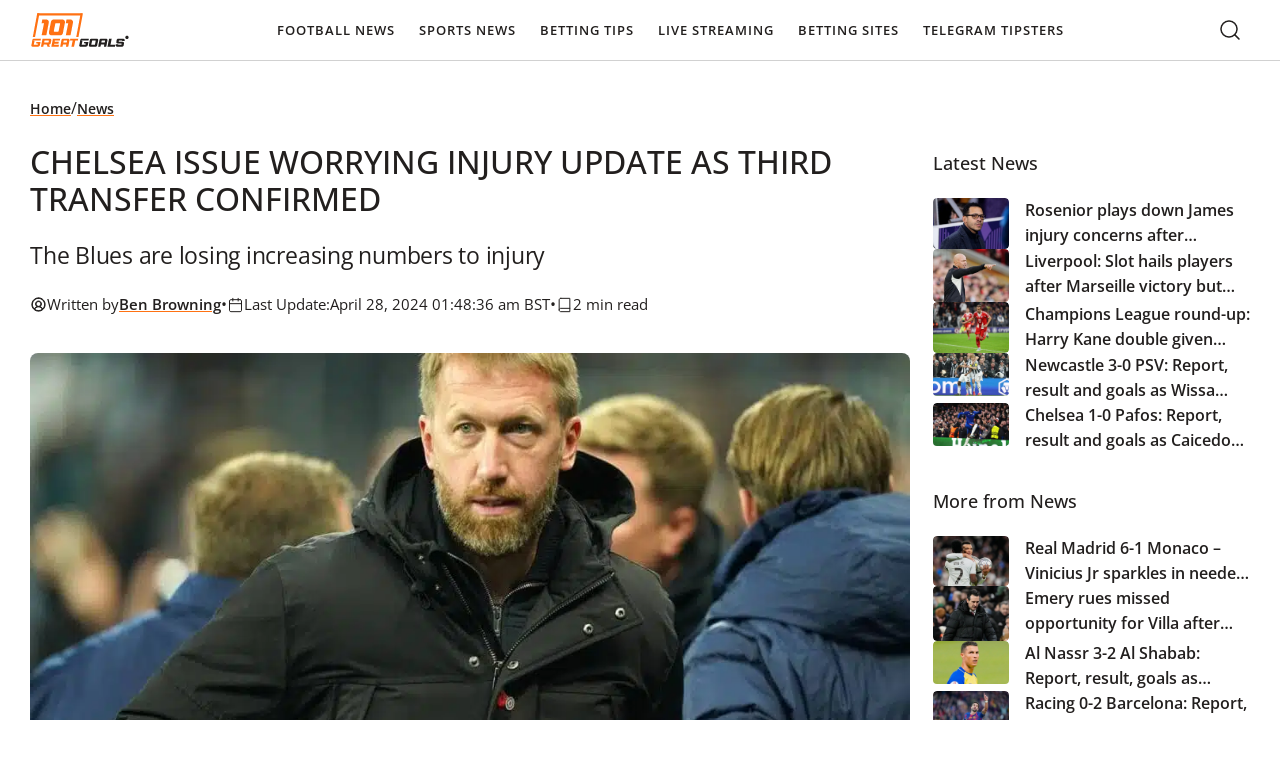

--- FILE ---
content_type: text/html; charset=UTF-8
request_url: https://www.101greatgoals.com/news/chelsea-issue-worrying-injury-update-as-third-transfer-confirmed/
body_size: 65271
content:
  <!doctype html>
<!--[if lt IE 9]><html class="no-js no-svg ie lt-ie9 lt-ie8 lt-ie7" lang="en-GB" prefix="og: https://ogp.me/ns#" prefix="og: https://ogp.me/ns#"> <![endif]-->
<!--[if IE 9]><html class="no-js no-svg ie ie9 lt-ie9 lt-ie8" lang="en-GB" prefix="og: https://ogp.me/ns#" prefix="og: https://ogp.me/ns#"> <![endif]-->
<!--[if gt IE 9]><!--><html class="no-js no-svg" lang="en-GB" prefix="og: https://ogp.me/ns#" prefix="og: https://ogp.me/ns#"> <!--<![endif]-->
<head><meta charset="UTF-8" /><script>if(navigator.userAgent.match(/MSIE|Internet Explorer/i)||navigator.userAgent.match(/Trident\/7\..*?rv:11/i)){var href=document.location.href;if(!href.match(/[?&]nowprocket/)){if(href.indexOf("?")==-1){if(href.indexOf("#")==-1){document.location.href=href+"?nowprocket=1"}else{document.location.href=href.replace("#","?nowprocket=1#")}}else{if(href.indexOf("#")==-1){document.location.href=href+"&nowprocket=1"}else{document.location.href=href.replace("#","&nowprocket=1#")}}}}</script><script>(()=>{class RocketLazyLoadScripts{constructor(){this.v="2.0.4",this.userEvents=["keydown","keyup","mousedown","mouseup","mousemove","mouseover","mouseout","touchmove","touchstart","touchend","touchcancel","wheel","click","dblclick","input"],this.attributeEvents=["onblur","onclick","oncontextmenu","ondblclick","onfocus","onmousedown","onmouseenter","onmouseleave","onmousemove","onmouseout","onmouseover","onmouseup","onmousewheel","onscroll","onsubmit"]}async t(){this.i(),this.o(),/iP(ad|hone)/.test(navigator.userAgent)&&this.h(),this.u(),this.l(this),this.m(),this.k(this),this.p(this),this._(),await Promise.all([this.R(),this.L()]),this.lastBreath=Date.now(),this.S(this),this.P(),this.D(),this.O(),this.M(),await this.C(this.delayedScripts.normal),await this.C(this.delayedScripts.defer),await this.C(this.delayedScripts.async),await this.T(),await this.F(),await this.j(),await this.A(),window.dispatchEvent(new Event("rocket-allScriptsLoaded")),this.everythingLoaded=!0,this.lastTouchEnd&&await new Promise(t=>setTimeout(t,500-Date.now()+this.lastTouchEnd)),this.I(),this.H(),this.U(),this.W()}i(){this.CSPIssue=sessionStorage.getItem("rocketCSPIssue"),document.addEventListener("securitypolicyviolation",t=>{this.CSPIssue||"script-src-elem"!==t.violatedDirective||"data"!==t.blockedURI||(this.CSPIssue=!0,sessionStorage.setItem("rocketCSPIssue",!0))},{isRocket:!0})}o(){window.addEventListener("pageshow",t=>{this.persisted=t.persisted,this.realWindowLoadedFired=!0},{isRocket:!0}),window.addEventListener("pagehide",()=>{this.onFirstUserAction=null},{isRocket:!0})}h(){let t;function e(e){t=e}window.addEventListener("touchstart",e,{isRocket:!0}),window.addEventListener("touchend",function i(o){o.changedTouches[0]&&t.changedTouches[0]&&Math.abs(o.changedTouches[0].pageX-t.changedTouches[0].pageX)<10&&Math.abs(o.changedTouches[0].pageY-t.changedTouches[0].pageY)<10&&o.timeStamp-t.timeStamp<200&&(window.removeEventListener("touchstart",e,{isRocket:!0}),window.removeEventListener("touchend",i,{isRocket:!0}),"INPUT"===o.target.tagName&&"text"===o.target.type||(o.target.dispatchEvent(new TouchEvent("touchend",{target:o.target,bubbles:!0})),o.target.dispatchEvent(new MouseEvent("mouseover",{target:o.target,bubbles:!0})),o.target.dispatchEvent(new PointerEvent("click",{target:o.target,bubbles:!0,cancelable:!0,detail:1,clientX:o.changedTouches[0].clientX,clientY:o.changedTouches[0].clientY})),event.preventDefault()))},{isRocket:!0})}q(t){this.userActionTriggered||("mousemove"!==t.type||this.firstMousemoveIgnored?"keyup"===t.type||"mouseover"===t.type||"mouseout"===t.type||(this.userActionTriggered=!0,this.onFirstUserAction&&this.onFirstUserAction()):this.firstMousemoveIgnored=!0),"click"===t.type&&t.preventDefault(),t.stopPropagation(),t.stopImmediatePropagation(),"touchstart"===this.lastEvent&&"touchend"===t.type&&(this.lastTouchEnd=Date.now()),"click"===t.type&&(this.lastTouchEnd=0),this.lastEvent=t.type,t.composedPath&&t.composedPath()[0].getRootNode()instanceof ShadowRoot&&(t.rocketTarget=t.composedPath()[0]),this.savedUserEvents.push(t)}u(){this.savedUserEvents=[],this.userEventHandler=this.q.bind(this),this.userEvents.forEach(t=>window.addEventListener(t,this.userEventHandler,{passive:!1,isRocket:!0})),document.addEventListener("visibilitychange",this.userEventHandler,{isRocket:!0})}U(){this.userEvents.forEach(t=>window.removeEventListener(t,this.userEventHandler,{passive:!1,isRocket:!0})),document.removeEventListener("visibilitychange",this.userEventHandler,{isRocket:!0}),this.savedUserEvents.forEach(t=>{(t.rocketTarget||t.target).dispatchEvent(new window[t.constructor.name](t.type,t))})}m(){const t="return false",e=Array.from(this.attributeEvents,t=>"data-rocket-"+t),i="["+this.attributeEvents.join("],[")+"]",o="[data-rocket-"+this.attributeEvents.join("],[data-rocket-")+"]",s=(e,i,o)=>{o&&o!==t&&(e.setAttribute("data-rocket-"+i,o),e["rocket"+i]=new Function("event",o),e.setAttribute(i,t))};new MutationObserver(t=>{for(const n of t)"attributes"===n.type&&(n.attributeName.startsWith("data-rocket-")||this.everythingLoaded?n.attributeName.startsWith("data-rocket-")&&this.everythingLoaded&&this.N(n.target,n.attributeName.substring(12)):s(n.target,n.attributeName,n.target.getAttribute(n.attributeName))),"childList"===n.type&&n.addedNodes.forEach(t=>{if(t.nodeType===Node.ELEMENT_NODE)if(this.everythingLoaded)for(const i of[t,...t.querySelectorAll(o)])for(const t of i.getAttributeNames())e.includes(t)&&this.N(i,t.substring(12));else for(const e of[t,...t.querySelectorAll(i)])for(const t of e.getAttributeNames())this.attributeEvents.includes(t)&&s(e,t,e.getAttribute(t))})}).observe(document,{subtree:!0,childList:!0,attributeFilter:[...this.attributeEvents,...e]})}I(){this.attributeEvents.forEach(t=>{document.querySelectorAll("[data-rocket-"+t+"]").forEach(e=>{this.N(e,t)})})}N(t,e){const i=t.getAttribute("data-rocket-"+e);i&&(t.setAttribute(e,i),t.removeAttribute("data-rocket-"+e))}k(t){Object.defineProperty(HTMLElement.prototype,"onclick",{get(){return this.rocketonclick||null},set(e){this.rocketonclick=e,this.setAttribute(t.everythingLoaded?"onclick":"data-rocket-onclick","this.rocketonclick(event)")}})}S(t){function e(e,i){let o=e[i];e[i]=null,Object.defineProperty(e,i,{get:()=>o,set(s){t.everythingLoaded?o=s:e["rocket"+i]=o=s}})}e(document,"onreadystatechange"),e(window,"onload"),e(window,"onpageshow");try{Object.defineProperty(document,"readyState",{get:()=>t.rocketReadyState,set(e){t.rocketReadyState=e},configurable:!0}),document.readyState="loading"}catch(t){console.log("WPRocket DJE readyState conflict, bypassing")}}l(t){this.originalAddEventListener=EventTarget.prototype.addEventListener,this.originalRemoveEventListener=EventTarget.prototype.removeEventListener,this.savedEventListeners=[],EventTarget.prototype.addEventListener=function(e,i,o){o&&o.isRocket||!t.B(e,this)&&!t.userEvents.includes(e)||t.B(e,this)&&!t.userActionTriggered||e.startsWith("rocket-")||t.everythingLoaded?t.originalAddEventListener.call(this,e,i,o):(t.savedEventListeners.push({target:this,remove:!1,type:e,func:i,options:o}),"mouseenter"!==e&&"mouseleave"!==e||t.originalAddEventListener.call(this,e,t.savedUserEvents.push,o))},EventTarget.prototype.removeEventListener=function(e,i,o){o&&o.isRocket||!t.B(e,this)&&!t.userEvents.includes(e)||t.B(e,this)&&!t.userActionTriggered||e.startsWith("rocket-")||t.everythingLoaded?t.originalRemoveEventListener.call(this,e,i,o):t.savedEventListeners.push({target:this,remove:!0,type:e,func:i,options:o})}}J(t,e){this.savedEventListeners=this.savedEventListeners.filter(i=>{let o=i.type,s=i.target||window;return e!==o||t!==s||(this.B(o,s)&&(i.type="rocket-"+o),this.$(i),!1)})}H(){EventTarget.prototype.addEventListener=this.originalAddEventListener,EventTarget.prototype.removeEventListener=this.originalRemoveEventListener,this.savedEventListeners.forEach(t=>this.$(t))}$(t){t.remove?this.originalRemoveEventListener.call(t.target,t.type,t.func,t.options):this.originalAddEventListener.call(t.target,t.type,t.func,t.options)}p(t){let e;function i(e){return t.everythingLoaded?e:e.split(" ").map(t=>"load"===t||t.startsWith("load.")?"rocket-jquery-load":t).join(" ")}function o(o){function s(e){const s=o.fn[e];o.fn[e]=o.fn.init.prototype[e]=function(){return this[0]===window&&t.userActionTriggered&&("string"==typeof arguments[0]||arguments[0]instanceof String?arguments[0]=i(arguments[0]):"object"==typeof arguments[0]&&Object.keys(arguments[0]).forEach(t=>{const e=arguments[0][t];delete arguments[0][t],arguments[0][i(t)]=e})),s.apply(this,arguments),this}}if(o&&o.fn&&!t.allJQueries.includes(o)){const e={DOMContentLoaded:[],"rocket-DOMContentLoaded":[]};for(const t in e)document.addEventListener(t,()=>{e[t].forEach(t=>t())},{isRocket:!0});o.fn.ready=o.fn.init.prototype.ready=function(i){function s(){parseInt(o.fn.jquery)>2?setTimeout(()=>i.bind(document)(o)):i.bind(document)(o)}return"function"==typeof i&&(t.realDomReadyFired?!t.userActionTriggered||t.fauxDomReadyFired?s():e["rocket-DOMContentLoaded"].push(s):e.DOMContentLoaded.push(s)),o([])},s("on"),s("one"),s("off"),t.allJQueries.push(o)}e=o}t.allJQueries=[],o(window.jQuery),Object.defineProperty(window,"jQuery",{get:()=>e,set(t){o(t)}})}P(){const t=new Map;document.write=document.writeln=function(e){const i=document.currentScript,o=document.createRange(),s=i.parentElement;let n=t.get(i);void 0===n&&(n=i.nextSibling,t.set(i,n));const c=document.createDocumentFragment();o.setStart(c,0),c.appendChild(o.createContextualFragment(e)),s.insertBefore(c,n)}}async R(){return new Promise(t=>{this.userActionTriggered?t():this.onFirstUserAction=t})}async L(){return new Promise(t=>{document.addEventListener("DOMContentLoaded",()=>{this.realDomReadyFired=!0,t()},{isRocket:!0})})}async j(){return this.realWindowLoadedFired?Promise.resolve():new Promise(t=>{window.addEventListener("load",t,{isRocket:!0})})}M(){this.pendingScripts=[];this.scriptsMutationObserver=new MutationObserver(t=>{for(const e of t)e.addedNodes.forEach(t=>{"SCRIPT"!==t.tagName||t.noModule||t.isWPRocket||this.pendingScripts.push({script:t,promise:new Promise(e=>{const i=()=>{const i=this.pendingScripts.findIndex(e=>e.script===t);i>=0&&this.pendingScripts.splice(i,1),e()};t.addEventListener("load",i,{isRocket:!0}),t.addEventListener("error",i,{isRocket:!0}),setTimeout(i,1e3)})})})}),this.scriptsMutationObserver.observe(document,{childList:!0,subtree:!0})}async F(){await this.X(),this.pendingScripts.length?(await this.pendingScripts[0].promise,await this.F()):this.scriptsMutationObserver.disconnect()}D(){this.delayedScripts={normal:[],async:[],defer:[]},document.querySelectorAll("script[type$=rocketlazyloadscript]").forEach(t=>{t.hasAttribute("data-rocket-src")?t.hasAttribute("async")&&!1!==t.async?this.delayedScripts.async.push(t):t.hasAttribute("defer")&&!1!==t.defer||"module"===t.getAttribute("data-rocket-type")?this.delayedScripts.defer.push(t):this.delayedScripts.normal.push(t):this.delayedScripts.normal.push(t)})}async _(){await this.L();let t=[];document.querySelectorAll("script[type$=rocketlazyloadscript][data-rocket-src]").forEach(e=>{let i=e.getAttribute("data-rocket-src");if(i&&!i.startsWith("data:")){i.startsWith("//")&&(i=location.protocol+i);try{const o=new URL(i).origin;o!==location.origin&&t.push({src:o,crossOrigin:e.crossOrigin||"module"===e.getAttribute("data-rocket-type")})}catch(t){}}}),t=[...new Map(t.map(t=>[JSON.stringify(t),t])).values()],this.Y(t,"preconnect")}async G(t){if(await this.K(),!0!==t.noModule||!("noModule"in HTMLScriptElement.prototype))return new Promise(e=>{let i;function o(){(i||t).setAttribute("data-rocket-status","executed"),e()}try{if(navigator.userAgent.includes("Firefox/")||""===navigator.vendor||this.CSPIssue)i=document.createElement("script"),[...t.attributes].forEach(t=>{let e=t.nodeName;"type"!==e&&("data-rocket-type"===e&&(e="type"),"data-rocket-src"===e&&(e="src"),i.setAttribute(e,t.nodeValue))}),t.text&&(i.text=t.text),t.nonce&&(i.nonce=t.nonce),i.hasAttribute("src")?(i.addEventListener("load",o,{isRocket:!0}),i.addEventListener("error",()=>{i.setAttribute("data-rocket-status","failed-network"),e()},{isRocket:!0}),setTimeout(()=>{i.isConnected||e()},1)):(i.text=t.text,o()),i.isWPRocket=!0,t.parentNode.replaceChild(i,t);else{const i=t.getAttribute("data-rocket-type"),s=t.getAttribute("data-rocket-src");i?(t.type=i,t.removeAttribute("data-rocket-type")):t.removeAttribute("type"),t.addEventListener("load",o,{isRocket:!0}),t.addEventListener("error",i=>{this.CSPIssue&&i.target.src.startsWith("data:")?(console.log("WPRocket: CSP fallback activated"),t.removeAttribute("src"),this.G(t).then(e)):(t.setAttribute("data-rocket-status","failed-network"),e())},{isRocket:!0}),s?(t.fetchPriority="high",t.removeAttribute("data-rocket-src"),t.src=s):t.src="data:text/javascript;base64,"+window.btoa(unescape(encodeURIComponent(t.text)))}}catch(i){t.setAttribute("data-rocket-status","failed-transform"),e()}});t.setAttribute("data-rocket-status","skipped")}async C(t){const e=t.shift();return e?(e.isConnected&&await this.G(e),this.C(t)):Promise.resolve()}O(){this.Y([...this.delayedScripts.normal,...this.delayedScripts.defer,...this.delayedScripts.async],"preload")}Y(t,e){this.trash=this.trash||[];let i=!0;var o=document.createDocumentFragment();t.forEach(t=>{const s=t.getAttribute&&t.getAttribute("data-rocket-src")||t.src;if(s&&!s.startsWith("data:")){const n=document.createElement("link");n.href=s,n.rel=e,"preconnect"!==e&&(n.as="script",n.fetchPriority=i?"high":"low"),t.getAttribute&&"module"===t.getAttribute("data-rocket-type")&&(n.crossOrigin=!0),t.crossOrigin&&(n.crossOrigin=t.crossOrigin),t.integrity&&(n.integrity=t.integrity),t.nonce&&(n.nonce=t.nonce),o.appendChild(n),this.trash.push(n),i=!1}}),document.head.appendChild(o)}W(){this.trash.forEach(t=>t.remove())}async T(){try{document.readyState="interactive"}catch(t){}this.fauxDomReadyFired=!0;try{await this.K(),this.J(document,"readystatechange"),document.dispatchEvent(new Event("rocket-readystatechange")),await this.K(),document.rocketonreadystatechange&&document.rocketonreadystatechange(),await this.K(),this.J(document,"DOMContentLoaded"),document.dispatchEvent(new Event("rocket-DOMContentLoaded")),await this.K(),this.J(window,"DOMContentLoaded"),window.dispatchEvent(new Event("rocket-DOMContentLoaded"))}catch(t){console.error(t)}}async A(){try{document.readyState="complete"}catch(t){}try{await this.K(),this.J(document,"readystatechange"),document.dispatchEvent(new Event("rocket-readystatechange")),await this.K(),document.rocketonreadystatechange&&document.rocketonreadystatechange(),await this.K(),this.J(window,"load"),window.dispatchEvent(new Event("rocket-load")),await this.K(),window.rocketonload&&window.rocketonload(),await this.K(),this.allJQueries.forEach(t=>t(window).trigger("rocket-jquery-load")),await this.K(),this.J(window,"pageshow");const t=new Event("rocket-pageshow");t.persisted=this.persisted,window.dispatchEvent(t),await this.K(),window.rocketonpageshow&&window.rocketonpageshow({persisted:this.persisted})}catch(t){console.error(t)}}async K(){Date.now()-this.lastBreath>45&&(await this.X(),this.lastBreath=Date.now())}async X(){return document.hidden?new Promise(t=>setTimeout(t)):new Promise(t=>requestAnimationFrame(t))}B(t,e){return e===document&&"readystatechange"===t||(e===document&&"DOMContentLoaded"===t||(e===window&&"DOMContentLoaded"===t||(e===window&&"load"===t||e===window&&"pageshow"===t)))}static run(){(new RocketLazyLoadScripts).t()}}RocketLazyLoadScripts.run()})();</script>
    
    <link rel="preload" href="https://www.101greatgoals.com/wp-content/themes/101greatgoals/style.css" data-rocket-async="style" as="style" onload="this.onload=null;this.rel='stylesheet'" onerror="this.removeAttribute('data-rocket-async')"  type="text/css" media="screen" />
    <meta http-equiv="X-UA-Compatible" content="IE=edge">
    <meta name="viewport" content="width=device-width, initial-scale=1">
    <link rel="author" href="https://www.101greatgoals.com/wp-content/themes/101greatgoals/humans.txt" />
    <link rel="pingback" href="https://www.101greatgoals.com/xmlrpc.php" />
    <link rel="profile" href="https://gmpg.org/xfn/11">

		  
<!-- Search Engine Optimization by Rank Math PRO - https://rankmath.com/ -->
<title>Chelsea issue worrying injury update as third transfer confirmed</title>
<link data-rocket-prefetch href="https://www.googletagmanager.com" rel="dns-prefetch">
<link data-rocket-prefetch href="https://cdn-cookieyes.com" rel="dns-prefetch">
<link data-rocket-prefetch href="https://securepubads.g.doubleclick.net" rel="dns-prefetch">
<style id="rocket-critical-css">html{-webkit-text-size-adjust:100%;box-sizing:border-box;line-height:1.15}*,:after,:before{box-sizing:inherit}body{margin:0}main{display:block}h1{font-size:2em;margin:.67em 0}a{background-color:transparent}img{border-style:none}button,input{font-family:inherit;font-size:100%;line-height:1.15;margin:0}button,input{overflow:visible}button{text-transform:none}[type=button],[type=submit],button{-webkit-appearance:button}[type=button]::-moz-focus-inner,[type=submit]::-moz-focus-inner,button::-moz-focus-inner{border-style:none;padding:0}[type=button]:-moz-focusring,[type=submit]:-moz-focusring,button:-moz-focusring{outline:1px dotted ButtonText}::-webkit-file-upload-button{-webkit-appearance:button;font:inherit}:root{--breakpoint-xxl:1920px;--breakpoint-xl:1440px;--breakpoint-lg:1280px;--breakpoint-md:1024px;--breakpoint-m:992px;--breakpoint-m-down:991px;--breakpoint-sm:768px;--breakpoint-xs:512px;--breakpoint-xss:430px;--breakpoint-xxs:375px;--sk-line-height-body:23px;--sk-line-height-h1:1.5;--sk-line-height-h2:1.5;--sk-line-height-h3:1.5;--sk-line-height-h4:1.5;--sk-line-height-h5:1.5;--sk-line-height-h6:1.5;--sk-text-base-size:16px;--sk-text-h1-up:clamp(36px,33.8873239437px + 0.0056338028 * 100vw,42px);--sk-text-h1:clamp(32px,30.5915492958px + 0.0037558685 * 100vw,36px);--sk-text-h2:clamp(24px,21.1830985915px + 0.0075117371 * 100vw,32px);--sk-text-h3:clamp(20px,18.5915492958px + 0.0037558685 * 100vw,24px);--sk-text-h4:clamp(18px,17.2957746479px + 0.0018779343 * 100vw,20px);--sk-text-h5:clamp(16px,15.2957746479px + 0.0018779343 * 100vw,18px);--sk-text-h6:16px;--sk-text-xs:14px;--sk-text-2xs:12px;--sk-indent:clamp(16px,12.8309859155px + 0.0084507042 * 100vw,25px);--sk-font-primary:Open Sans,sans-serif;--sk-font-secondary:Oswald,sans-serif;--sk-color-primary:#ff791f;--sk-color-secondary:#f1f428;--sk-color-black:#221f1e;--sk-color-white:#faf8f7;--sk-color-text-1:#221f1e;--sk-color-text-2:#faf8f7;--sk-color-text-3:#312e2d;--sk-color-text-4:#e7e7e7;--sk-color-text-5:#42403f;--sk-color-headings:#221f1e;--sk-color-links:#ff7112;--sk-header-bg:#fff;--sk-header-text:#221f1e;--sk-footer-bg:#221f1e;--sk-footer-text:#faf8f7;--sk-table-border:#252322;--sk-table-even-bg:#fff;--sk-table-odd-bg:#f4f5f4;--sk-table-head-bg:#fff;--sk-button-bg-primary:#ff8d33;--sk-button-text-primary:#221f1e;--sk-button-bg-secondary:rgba(34,31,30,.3);--sk-button-text-secondary:#fff;--sk-body-bg:#fff;--sk-bg-grey-1:#f1f2f1;--sk-bg-grey-2:#e7e7e7;--sk-bg-grey-3:#312e2d;--sk-bg-grey-4:#42403f;--sk-bg-grey-5:#221f1e;--sk-bg-grey-6:#888;--sk-bg-grey-7:#f6f6f6;--sk-bg-grey-8:#f4f5f4;--sk-bg-yellow-1:#f1f428;--sk-bg-yellow-2:#fffae8;--sk-border-grey:#d1d1d1;--sk-border-grey-2:#e5e5e5;--sk-border-grey-3:#929594;--sk-border-black:#55022a;--sk-color-success:#03986c;--sk-color-error:#f33c2e;--sk-color-warning:orange}html{scroll-behavior:smooth}body{color:var(--sk-color-text-1);font-family:var(--sk-font-primary);font-size:var(--sk-text-base-size);font-weight:400;line-height:var(--sk-line-height-body);overflow-x:hidden;padding-top:60px}main{min-height:50vh}a,h1,h2,h3,h4,li,p,ul{font-weight:500;margin:0}h4{font-family:var(--sk-font-primary);font-size:var(--sk-text-h5);font-weight:600;line-height:var(--sk-line-height-h4)}@media (min-width:768px){h4{font-size:var(--sk-text-h4)}}ul{margin-bottom:var(--sk-indent);padding-left:20px}ul{list-style:disc}p{font-family:var(--sk-font-primary);font-size:var(--sk-text-base-size);font-weight:400;line-height:var(--sk-line-height-body);margin-bottom:0}p:not(:last-child){margin-bottom:var(--sk-indent)}a:not(.sk-btn){color:inherit;text-decoration:none}.sk-wp-editor a,a.sk-link{text-decoration:underline;text-decoration-color:var(--sk-color-links)}.sk-wp-editor a,a.sk-link{font-weight:700}.sk-wp-editor .twitter-tweet{margin-bottom:var(--sk-indent)!important;margin-left:auto!important;margin-right:auto!important}:root{--sk-container-padding:30px;--sk-container-width-lg:calc(1280px + var(--sk-container-padding)*2);--sk-container-width-md:calc(1000px + var(--sk-container-padding)*2);--sk-container-width-sm:calc(600px + var(--sk-container-padding)*2)}@media (max-width:1023px){:root{--sk-container-padding:15px}}.sk-container{margin:0 auto;max-width:var(--sk-container-width-lg);padding-left:var(--sk-container-padding);padding-right:var(--sk-container-padding);width:100%}.screen-reader-text{height:30px;left:-100vw;padding:0;position:absolute;white-space:nowrap}.header{background-color:var(--sk-header-bg);border-bottom:1px solid var(--sk-border-grey);left:0;position:fixed;top:0;width:100%;z-index:20}.header__logo{border:none;border-radius:4px;line-height:0}.header__logo svg{height:auto;width:100px}.header__container{position:relative}.header__wrapper{align-items:center;display:flex;justify-content:space-between}.header__menu-wrapper{align-self:stretch;display:flex;justify-self:center;order:2}@media (min-width:1280px){.header__menu-wrapper{align-items:center;order:1;position:relative}}.header__mobile-opener{align-items:center;background-color:transparent;border:none;color:var(--sk-header-text);display:flex;font-size:12px;gap:5px;letter-spacing:1px;padding:0}@media (min-width:1280px){.header__mobile-opener{display:none}}.header__mobile-opener svg path{stroke:var(--sk-header-text)}.header__search{align-items:center;display:flex;margin-left:auto;margin-right:15px;order:1}@media (min-width:1280px){.header__search{margin-left:unset;margin-right:unset;order:2}}.nav-main{opacity:0;position:absolute;visibility:hidden}@media (min-width:1280px){.nav-main{opacity:1;position:static;visibility:visible}}.nav-main ul{align-items:flex-start;display:flex;flex-direction:column;gap:0;list-style:none;margin:0;padding:10px}@media (min-width:1280px){.nav-main ul{align-items:center;flex-direction:row;gap:20px;padding:0}}.nav-main a{color:var(--sk-header-text)!important;font-size:13px;font-weight:600;letter-spacing:1px;line-height:23px;text-decoration:none!important;text-transform:uppercase}.nav-main li.level-0{padding:10px 16px;position:relative;width:100%}@media (min-width:1280px){.nav-main li.level-0{padding:18px 0;width:auto}.nav-main li.level-0 a{border-radius:4px;padding:12px}}.nav-main li.level-1{padding:10px;position:relative;width:100%}@media (min-width:1280px){.nav-main li.level-1{padding:0 10px}}.nav-main li.level-1:last-child{padding-bottom:0}.nav-main li.level-1 a{align-items:center;border-radius:4px;display:flex;justify-content:space-between}@media (min-width:1280px){.nav-main li.level-1 a{padding:10px}.nav-main li.level-1{position:static}}.nav-main li.menu-item-has-children ul{align-items:flex-start;background:var(--sk-header-bg);display:flex;flex-direction:column;gap:0;max-height:0;overflow:hidden;padding:0;visibility:hidden}@media (min-width:1280px){.nav-main li.menu-item-has-children ul{border-radius:4px;box-shadow:0 1px 6px 0 rgba(0,0,0,.161);left:0;max-height:unset;min-width:308px;opacity:0;overflow:visible;padding:10px 0;position:absolute;top:100%;visibility:hidden}}.nav-main li.menu-item-has-children ul a{font-size:14px;letter-spacing:0;text-transform:capitalize}.js-mobile-accordion-toggler{background:transparent;background:#efefef;border:1px solid #efefef;border-radius:8px;color:var(--sk-header-text);font-size:18px;line-height:1.2;padding:5px 10px;position:absolute;right:6px;top:5px}@media (min-width:1280px){.js-mobile-accordion-toggler{display:none}}.footer__top{bottom:30px;min-width:50px!important;position:fixed!important;right:30px;visibility:hidden;z-index:5}input{border:1px solid var(--sk-color-primary);border-radius:8px;font-size:var(--sk-text-base-size);height:auto;line-height:23px;padding:16px}input::-moz-placeholder{color:var(--sk-button-text-secondary);font-size:var(--sk-text-base-size);opacity:.9}.sk-btn,a.sk-btn{-webkit-font-smoothing:antialiased;-moz-osx-font-smoothing:grayscale;align-items:center;border:none;border-radius:4px;display:inline-flex;font-family:var(--sk-font-primary);font-size:var(--sk-text-xs);font-weight:600;justify-content:center;min-width:150px;overflow:hidden;padding:12px 16px;position:relative;text-decoration:none!important;transform:translateZ(0)}.sk-btn:before,a.sk-btn:before{background:linear-gradient(90deg,transparent,hsla(0,0%,100%,.1),transparent);content:"";inset:0;position:absolute;transform:translateX(-100%)}.sk-btn--primary,a.sk-btn--primary{background-color:var(--sk-button-bg-primary);border:1px solid var(--sk-color-primary);color:var(--sk-button-text-primary)}.sk-breadcrumbs{align-items:center;display:flex;flex-wrap:wrap;gap:8px;margin-bottom:var(--sk-indent)}.sk-breadcrumbs a,.sk-breadcrumbs span{font-size:14px}.sk-breadcrumbs span{color:#6d6d6d;font-weight:400;line-height:20px}.post-author{background-color:var(--sk-bg-yellow-2);border-radius:8px;display:flex;flex-direction:column;margin-bottom:clamp(16px,10.3661971831px + .0150234742 * 100vw,32px);padding:20px}.post-author__content{align-items:center;display:flex;gap:16px;margin-bottom:16px}.post-author img{border-radius:50%;height:64px;-o-object-fit:cover;object-fit:cover;width:64px}.post-author__name{font-size:var(--sk-text-h4);font-weight:600;margin-bottom:2px}.post-author__description{margin-bottom:12px!important}.search-form{background:#fff;box-shadow:0 15px 22px -6px rgba(0,0,0,.3);margin:0;min-width:100%;opacity:0;position:absolute;right:0;top:101%;visibility:hidden}@media (min-width:1024px){.search-form{box-shadow:none}.search-form:before{background:#fff;box-shadow:0 15px 22px -6px rgba(0,0,0,.3);content:"";height:100%;position:absolute;right:50%;top:0;transform:translateX(50%);width:100vw;z-index:-1}}.search-form__wrapper{align-items:center;display:flex;position:relative}.search-form__toggler{background-color:transparent;border:2px solid transparent;border-radius:4px;height:50px;line-height:0}.search-form__toggler svg path{stroke:var(--sk-header-text)}.search-form__close{background-color:transparent;border:none;outline:none;padding:7px}.search-form__close svg path{stroke:var(--sk-header-text)}.search-form__text{border:1px solid transparent;color:var(--sk-color-black);font-size:var(--sk-text-xs);font-weight:500;height:50px;line-height:normal;margin:0;min-width:250px;padding:5px 15px 5px 40px;width:100%}.search-form__text::-moz-placeholder{color:var(--sk-color-black);font-size:var(--sk-text-xs)}.search-form__submit{background:transparent;border:none;left:5px;line-height:0;padding:0;position:absolute;top:49%;transform:translateY(-50%)}.related-posts__title{font-size:var(--sk-text-h5);margin-bottom:23px}.related-posts__list{display:flex;flex-direction:column;gap:20px;list-style:none;margin:0;padding:0}.related-posts__item{display:flex;gap:16px}.related-posts__item img{aspect-ratio:5/4;border-radius:4px;height:auto;max-width:100px;-o-object-fit:cover;object-fit:cover}.related-posts__item-title{font-size:var(--sk-text-h6);font-weight:600;line-height:25px;margin-bottom:0;text-decoration:none}@media (min-width:992px){.related-posts__item-title{-webkit-line-clamp:3;-webkit-box-orient:vertical;display:-webkit-box;overflow:hidden}}:root{--breakpoint-xxl:1920px;--breakpoint-xl:1440px;--breakpoint-lg:1280px;--breakpoint-md:1024px;--breakpoint-m:992px;--breakpoint-m-down:991px;--breakpoint-sm:768px;--breakpoint-xs:512px;--breakpoint-xss:430px;--breakpoint-xxs:375px}.single-article{display:grid;gap:30px;grid-template-columns:1fr;max-width:var(--sk-container-width-lg);padding-bottom:clamp(40px,25.9154929577px + .0375586854 * 100vw,80px);padding-top:clamp(20px,12.9577464789px + .0187793427 * 100vw,40px)}@media (min-width:992px){.single-article{gap:clamp(16px,7.5492957746px + .0225352113 * 100vw,40px);grid-template-columns:1fr 25%}}.single-article__date{display:flex;flex-wrap:wrap;gap:10px;margin-bottom:var(--sk-indent)}.single-article__date svg path{stroke:var(--sk-color-text-1)}.single-article__date span{display:none}@media (min-width:768px){.single-article__date span{display:inline-block}}.single-article__date .meta,.single-article__date time{align-items:center;display:flex;gap:5px}.single-article__image,.single-article__image img{aspect-ratio:16/9;height:auto;-o-object-position:center;object-position:center}.single-article__image,.single-article__image img{border-radius:8px;margin-bottom:clamp(16px,10.3661971831px + .0150234742 * 100vw,32px);max-width:100%;-o-object-fit:cover;object-fit:cover;width:100%}@media (min-width:992px){.single-article__sidebar{padding-top:55px}.single-article__sidebar-inner{height:-moz-fit-content;height:fit-content;position:sticky;top:60px}}.single-article .widget_block:not(:last-child){margin-bottom:clamp(20px,12.9577464789px + .0187793427 * 100vw,40px)}.wp-block-embed{overflow-wrap:break-word}.wp-block-embed__wrapper{position:relative}ul{box-sizing:border-box}:root{--wp--preset--font-size--normal:16px;--wp--preset--font-size--huge:42px}.screen-reader-text{border:0;clip-path:inset(50%);height:1px;margin:-1px;overflow:hidden;padding:0;position:absolute;width:1px;word-wrap:normal!important}</style><link rel="preload" data-rocket-preload as="image" imagesrcset="https://www.101greatgoals.com/wp-content/uploads/2024/04/QGVGKDKLOJER5DDYVMY3HOOS4Q-300x158.jpg.webp 300w, https://www.101greatgoals.com/wp-content/uploads/2024/04/QGVGKDKLOJER5DDYVMY3HOOS4Q-768x403.jpg.webp 768w, https://www.101greatgoals.com/wp-content/uploads/2024/04/QGVGKDKLOJER5DDYVMY3HOOS4Q-1024x538.jpg.webp 1200w" imagesizes="(max-width: 768px) 100vw, 1000px" fetchpriority="high">
<meta name="description" content="The Blues are losing increasing numbers to injury"/>
<meta name="robots" content="follow, index, max-snippet:-1, max-video-preview:-1, max-image-preview:large"/>
<link rel="canonical" href="https://www.101greatgoals.com/news/chelsea-issue-worrying-injury-update-as-third-transfer-confirmed/" />
<meta property="og:locale" content="en_GB" />
<meta property="og:type" content="article" />
<meta property="og:title" content="Chelsea issue worrying injury update as third transfer confirmed" />
<meta property="og:description" content="The Blues are losing increasing numbers to injury" />
<meta property="og:url" content="https://www.101greatgoals.com/news/chelsea-issue-worrying-injury-update-as-third-transfer-confirmed/" />
<meta property="og:site_name" content="101greatgoals.com" />
<meta property="article:publisher" content="https://www.facebook.com/101GreatGoalsCom/" />
<meta property="article:section" content="News" />
<meta property="og:updated_time" content="2024-04-28T01:48:36+01:00" />
<meta property="og:image" content="https://www.101greatgoals.com/wp-content/uploads/2024/04/QGVGKDKLOJER5DDYVMY3HOOS4Q.jpg" />
<meta property="og:image:secure_url" content="https://www.101greatgoals.com/wp-content/uploads/2024/04/QGVGKDKLOJER5DDYVMY3HOOS4Q.jpg" />
<meta property="og:image:width" content="1200" />
<meta property="og:image:height" content="630" />
<meta property="og:image:alt" content="Chelsea issue worrying injury update as third transfer confirmed" />
<meta property="og:image:type" content="image/jpeg" />
<meta property="article:published_time" content="2023-07-05T02:00:00+01:00" />
<meta property="article:modified_time" content="2024-04-28T01:48:36+01:00" />
<meta name="twitter:card" content="summary_large_image" />
<meta name="twitter:title" content="Chelsea issue worrying injury update as third transfer confirmed" />
<meta name="twitter:description" content="The Blues are losing increasing numbers to injury" />
<meta name="twitter:site" content="@101greatgoals" />
<meta name="twitter:creator" content="@101greatgoals" />
<meta name="twitter:image" content="https://www.101greatgoals.com/wp-content/uploads/2024/04/QGVGKDKLOJER5DDYVMY3HOOS4Q.jpg" />
<meta name="twitter:label1" content="Written by" />
<meta name="twitter:data1" content="Ben Browning" />
<meta name="twitter:label2" content="Time to read" />
<meta name="twitter:data2" content="1 minute" />
<script type="application/ld+json" class="rank-math-schema-pro">{"@context":"https://schema.org","@graph":[{"@type":"Place","@id":"https://www.101greatgoals.com/#place","address":{"@type":"PostalAddress","streetAddress":"101 Great Goals - Unit 8 The Fairground Industrial Estate","addressLocality":"Weyhill","addressRegion":"Andover","postalCode":"SP11 0QN"}},{"@type":["NewsMediaOrganization","Organization"],"@id":"https://www.101greatgoals.com/#organization","name":"101greatgoals.com","url":"https://www.101greatgoals.com/","sameAs":["https://www.facebook.com/101GreatGoalsCom/","https://twitter.com/101greatgoals"],"email":"editor@101greatgoals.com","address":{"@type":"PostalAddress","streetAddress":"101 Great Goals - Unit 8 The Fairground Industrial Estate","addressLocality":"Weyhill","addressRegion":"Andover","postalCode":"SP11 0QN"},"logo":{"@type":"ImageObject","@id":"https://www.101greatgoals.com/#logo","url":"https://www.101greatgoals.com/wp-content/uploads/2025/07/Screenshot_1665.png","contentUrl":"https://www.101greatgoals.com/wp-content/uploads/2025/07/Screenshot_1665.png","caption":"101greatgoals.com","inLanguage":"en-GB","width":"796","height":"446"},"description":"101 Great Goals is a UK based sports news publisher bringing you the latest news, game information and gossip from the world of football. ","legalName":"101GreatGoals.com","location":{"@id":"https://www.101greatgoals.com/#place"}},{"@type":"WebSite","@id":"https://www.101greatgoals.com/#website","url":"https://www.101greatgoals.com","name":"101greatgoals.com","alternateName":"101 Great Goals","publisher":{"@id":"https://www.101greatgoals.com/#organization"},"inLanguage":"en-GB"},{"@type":"ImageObject","@id":"https://www.101greatgoals.com/wp-content/uploads/2024/04/QGVGKDKLOJER5DDYVMY3HOOS4Q.jpg","url":"https://www.101greatgoals.com/wp-content/uploads/2024/04/QGVGKDKLOJER5DDYVMY3HOOS4Q.jpg","width":"1200","height":"630","inLanguage":"en-GB"},{"@type":"BreadcrumbList","@id":"https://www.101greatgoals.com/news/chelsea-issue-worrying-injury-update-as-third-transfer-confirmed/#breadcrumb","itemListElement":[{"@type":"ListItem","position":"1","item":{"@id":"https://www.101greatgoals.com/","name":"Home"}},{"@type":"ListItem","position":"2","item":{"@id":"https://www.101greatgoals.com/news/","name":"News"}},{"@type":"ListItem","position":"3","item":{"@id":"https://www.101greatgoals.com/news/chelsea-issue-worrying-injury-update-as-third-transfer-confirmed/","name":"Chelsea issue worrying injury update as third transfer confirmed"}}]},{"@type":"WebPage","@id":"https://www.101greatgoals.com/news/chelsea-issue-worrying-injury-update-as-third-transfer-confirmed/#webpage","url":"https://www.101greatgoals.com/news/chelsea-issue-worrying-injury-update-as-third-transfer-confirmed/","name":"Chelsea issue worrying injury update as third transfer confirmed","datePublished":"2023-07-05T02:00:00+01:00","dateModified":"2024-04-28T01:48:36+01:00","isPartOf":{"@id":"https://www.101greatgoals.com/#website"},"primaryImageOfPage":{"@id":"https://www.101greatgoals.com/wp-content/uploads/2024/04/QGVGKDKLOJER5DDYVMY3HOOS4Q.jpg"},"inLanguage":"en-GB","breadcrumb":{"@id":"https://www.101greatgoals.com/news/chelsea-issue-worrying-injury-update-as-third-transfer-confirmed/#breadcrumb"}},{"@type":"Person","@id":"https://www.101greatgoals.com/author/ben-browning/","name":"Ben Browning","description":"Here you can find all articles written by Ben Browning. Among which you will find updated news, and the best betting tips.","url":"https://www.101greatgoals.com/author/ben-browning/","image":{"@type":"ImageObject","@id":"https://secure.gravatar.com/avatar/90f98818486c60f8af44530b1193d82781e570942de18db8b4f8809e8a7f54b6?s=96&amp;d=mm&amp;r=g","url":"https://secure.gravatar.com/avatar/90f98818486c60f8af44530b1193d82781e570942de18db8b4f8809e8a7f54b6?s=96&amp;d=mm&amp;r=g","caption":"Ben Browning","inLanguage":"en-GB"},"worksFor":{"@id":"https://www.101greatgoals.com/#organization"}},{"@type":"NewsArticle","headline":"Chelsea issue worrying injury update as third transfer confirmed","datePublished":"2023-07-05T02:00:00+01:00","dateModified":"2024-04-28T01:48:36+01:00","articleSection":"News","author":{"@id":"https://www.101greatgoals.com/author/ben-browning/","name":"Ben Browning"},"publisher":{"@id":"https://www.101greatgoals.com/#organization"},"description":"The Blues are losing increasing numbers to injury","copyrightYear":"2024","copyrightHolder":{"@id":"https://www.101greatgoals.com/#organization"},"name":"Chelsea issue worrying injury update as third transfer confirmed","@id":"https://www.101greatgoals.com/news/chelsea-issue-worrying-injury-update-as-third-transfer-confirmed/#richSnippet","isPartOf":{"@id":"https://www.101greatgoals.com/news/chelsea-issue-worrying-injury-update-as-third-transfer-confirmed/#webpage"},"image":{"@id":"https://www.101greatgoals.com/wp-content/uploads/2024/04/QGVGKDKLOJER5DDYVMY3HOOS4Q.jpg"},"inLanguage":"en-GB","mainEntityOfPage":{"@id":"https://www.101greatgoals.com/news/chelsea-issue-worrying-injury-update-as-third-transfer-confirmed/#webpage"}}]}</script>
<!-- /Rank Math WordPress SEO plugin -->

<link rel='dns-prefetch' href='//widgets.si-ab.com' />
<link rel='dns-prefetch' href='//secure.widget.cloud.opta.net' />

<link rel="alternate" title="oEmbed (JSON)" type="application/json+oembed" href="https://www.101greatgoals.com/wp-json/oembed/1.0/embed?url=https%3A%2F%2Fwww.101greatgoals.com%2Fnews%2Fchelsea-issue-worrying-injury-update-as-third-transfer-confirmed%2F" />
<link rel="alternate" title="oEmbed (XML)" type="text/xml+oembed" href="https://www.101greatgoals.com/wp-json/oembed/1.0/embed?url=https%3A%2F%2Fwww.101greatgoals.com%2Fnews%2Fchelsea-issue-worrying-injury-update-as-third-transfer-confirmed%2F&#038;format=xml" />
<meta name="twitter:card" content="summary_large_image" /><meta property="fb:app_id" content="371836229679740" /><meta property="og:title" content="Chelsea issue worrying injury update as third transfer confirmed"/><meta property="og:description" content="The Blues are losing increasing numbers to injury"/><meta property="og:type" content="article"/><meta property="og:url" content="https://www.101greatgoals.com/news/chelsea-issue-worrying-injury-update-as-third-transfer-confirmed/"/><meta property="og:site_name" content="101GREATGOALS.COM"/><meta property="og:image" content="https://www.101greatgoals.com/wp-content/uploads/2024/04/QGVGKDKLOJER5DDYVMY3HOOS4Q-768x403.jpg"/><meta property="og:image:url" content="https://www.101greatgoals.com/wp-content/uploads/2024/04/QGVGKDKLOJER5DDYVMY3HOOS4Q-768x403.jpg"/><meta property="og:image:secure_url" content="https://www.101greatgoals.com/wp-content/uploads/2024/04/QGVGKDKLOJER5DDYVMY3HOOS4Q-768x403.jpg"/><meta property="og:image:width" content="768" /><meta property="og:image:height" content="403" /><meta property="og:image:type" content="image/jpeg"/><meta property="og:image:alt" content="" />
<!-- www.101greatgoals.com is managing ads with Advanced Ads 2.0.14 – https://wpadvancedads.com/ --><!--noptimize--><script id="great-ready">
			window.advanced_ads_ready=function(e,a){a=a||"complete";var d=function(e){return"interactive"===a?"loading"!==e:"complete"===e};d(document.readyState)?e():document.addEventListener("readystatechange",(function(a){d(a.target.readyState)&&e()}),{once:"interactive"===a})},window.advanced_ads_ready_queue=window.advanced_ads_ready_queue||[];		</script>
		<!--/noptimize--><style id='wp-img-auto-sizes-contain-inline-css' type='text/css'>
img:is([sizes=auto i],[sizes^="auto," i]){contain-intrinsic-size:3000px 1500px}
/*# sourceURL=wp-img-auto-sizes-contain-inline-css */
</style>
<link rel='preload'  href='https://www.101greatgoals.com/wp-content/themes/101greatgoals/public/css/blocks/recent-posts-widget.css?id=68b329da9893e34099c7d8ad5cb9c940' data-rocket-async="style" as="style" onload="this.onload=null;this.rel='stylesheet'" onerror="this.removeAttribute('data-rocket-async')"  type='text/css' media='all' />
<link rel='preload'  href='https://www.101greatgoals.com/wp-content/themes/101greatgoals/public/css/blocks/related-posts-widget.css?id=68b329da9893e34099c7d8ad5cb9c940' data-rocket-async="style" as="style" onload="this.onload=null;this.rel='stylesheet'" onerror="this.removeAttribute('data-rocket-async')"  type='text/css' media='all' />
<link data-minify="1" rel='preload'  href='https://www.101greatgoals.com/wp-content/cache/background-css/1/www.101greatgoals.com/wp-content/cache/min/1/wp-content/themes/101greatgoals/public/css/app.css?ver=1764848994&wpr_t=1769064325' data-rocket-async="style" as="style" onload="this.onload=null;this.rel='stylesheet'" onerror="this.removeAttribute('data-rocket-async')"  type='text/css' media='all' />
<link data-minify="1" rel='preload'  href='https://www.101greatgoals.com/wp-content/cache/min/1/wp-content/themes/101greatgoals/public/css/templates/single.css?ver=1764848994' data-rocket-async="style" as="style" onload="this.onload=null;this.rel='stylesheet'" onerror="this.removeAttribute('data-rocket-async')"  type='text/css' media='all' />
<style id='wp-emoji-styles-inline-css' type='text/css'>

	img.wp-smiley, img.emoji {
		display: inline !important;
		border: none !important;
		box-shadow: none !important;
		height: 1em !important;
		width: 1em !important;
		margin: 0 0.07em !important;
		vertical-align: -0.1em !important;
		background: none !important;
		padding: 0 !important;
	}
/*# sourceURL=wp-emoji-styles-inline-css */
</style>
<style id='wp-block-library-inline-css' type='text/css'>
:root{--wp-block-synced-color:#7a00df;--wp-block-synced-color--rgb:122,0,223;--wp-bound-block-color:var(--wp-block-synced-color);--wp-editor-canvas-background:#ddd;--wp-admin-theme-color:#007cba;--wp-admin-theme-color--rgb:0,124,186;--wp-admin-theme-color-darker-10:#006ba1;--wp-admin-theme-color-darker-10--rgb:0,107,160.5;--wp-admin-theme-color-darker-20:#005a87;--wp-admin-theme-color-darker-20--rgb:0,90,135;--wp-admin-border-width-focus:2px}@media (min-resolution:192dpi){:root{--wp-admin-border-width-focus:1.5px}}.wp-element-button{cursor:pointer}:root .has-very-light-gray-background-color{background-color:#eee}:root .has-very-dark-gray-background-color{background-color:#313131}:root .has-very-light-gray-color{color:#eee}:root .has-very-dark-gray-color{color:#313131}:root .has-vivid-green-cyan-to-vivid-cyan-blue-gradient-background{background:linear-gradient(135deg,#00d084,#0693e3)}:root .has-purple-crush-gradient-background{background:linear-gradient(135deg,#34e2e4,#4721fb 50%,#ab1dfe)}:root .has-hazy-dawn-gradient-background{background:linear-gradient(135deg,#faaca8,#dad0ec)}:root .has-subdued-olive-gradient-background{background:linear-gradient(135deg,#fafae1,#67a671)}:root .has-atomic-cream-gradient-background{background:linear-gradient(135deg,#fdd79a,#004a59)}:root .has-nightshade-gradient-background{background:linear-gradient(135deg,#330968,#31cdcf)}:root .has-midnight-gradient-background{background:linear-gradient(135deg,#020381,#2874fc)}:root{--wp--preset--font-size--normal:16px;--wp--preset--font-size--huge:42px}.has-regular-font-size{font-size:1em}.has-larger-font-size{font-size:2.625em}.has-normal-font-size{font-size:var(--wp--preset--font-size--normal)}.has-huge-font-size{font-size:var(--wp--preset--font-size--huge)}.has-text-align-center{text-align:center}.has-text-align-left{text-align:left}.has-text-align-right{text-align:right}.has-fit-text{white-space:nowrap!important}#end-resizable-editor-section{display:none}.aligncenter{clear:both}.items-justified-left{justify-content:flex-start}.items-justified-center{justify-content:center}.items-justified-right{justify-content:flex-end}.items-justified-space-between{justify-content:space-between}.screen-reader-text{border:0;clip-path:inset(50%);height:1px;margin:-1px;overflow:hidden;padding:0;position:absolute;width:1px;word-wrap:normal!important}.screen-reader-text:focus{background-color:#ddd;clip-path:none;color:#444;display:block;font-size:1em;height:auto;left:5px;line-height:normal;padding:15px 23px 14px;text-decoration:none;top:5px;width:auto;z-index:100000}html :where(.has-border-color){border-style:solid}html :where([style*=border-top-color]){border-top-style:solid}html :where([style*=border-right-color]){border-right-style:solid}html :where([style*=border-bottom-color]){border-bottom-style:solid}html :where([style*=border-left-color]){border-left-style:solid}html :where([style*=border-width]){border-style:solid}html :where([style*=border-top-width]){border-top-style:solid}html :where([style*=border-right-width]){border-right-style:solid}html :where([style*=border-bottom-width]){border-bottom-style:solid}html :where([style*=border-left-width]){border-left-style:solid}html :where(img[class*=wp-image-]){height:auto;max-width:100%}:where(figure){margin:0 0 1em}html :where(.is-position-sticky){--wp-admin--admin-bar--position-offset:var(--wp-admin--admin-bar--height,0px)}@media screen and (max-width:600px){html :where(.is-position-sticky){--wp-admin--admin-bar--position-offset:0px}}

/*# sourceURL=wp-block-library-inline-css */
</style><style id='global-styles-inline-css' type='text/css'>
:root{--wp--preset--aspect-ratio--square: 1;--wp--preset--aspect-ratio--4-3: 4/3;--wp--preset--aspect-ratio--3-4: 3/4;--wp--preset--aspect-ratio--3-2: 3/2;--wp--preset--aspect-ratio--2-3: 2/3;--wp--preset--aspect-ratio--16-9: 16/9;--wp--preset--aspect-ratio--9-16: 9/16;--wp--preset--color--black: #000000;--wp--preset--color--cyan-bluish-gray: #abb8c3;--wp--preset--color--white: #ffffff;--wp--preset--color--pale-pink: #f78da7;--wp--preset--color--vivid-red: #cf2e2e;--wp--preset--color--luminous-vivid-orange: #ff6900;--wp--preset--color--luminous-vivid-amber: #fcb900;--wp--preset--color--light-green-cyan: #7bdcb5;--wp--preset--color--vivid-green-cyan: #00d084;--wp--preset--color--pale-cyan-blue: #8ed1fc;--wp--preset--color--vivid-cyan-blue: #0693e3;--wp--preset--color--vivid-purple: #9b51e0;--wp--preset--gradient--vivid-cyan-blue-to-vivid-purple: linear-gradient(135deg,rgb(6,147,227) 0%,rgb(155,81,224) 100%);--wp--preset--gradient--light-green-cyan-to-vivid-green-cyan: linear-gradient(135deg,rgb(122,220,180) 0%,rgb(0,208,130) 100%);--wp--preset--gradient--luminous-vivid-amber-to-luminous-vivid-orange: linear-gradient(135deg,rgb(252,185,0) 0%,rgb(255,105,0) 100%);--wp--preset--gradient--luminous-vivid-orange-to-vivid-red: linear-gradient(135deg,rgb(255,105,0) 0%,rgb(207,46,46) 100%);--wp--preset--gradient--very-light-gray-to-cyan-bluish-gray: linear-gradient(135deg,rgb(238,238,238) 0%,rgb(169,184,195) 100%);--wp--preset--gradient--cool-to-warm-spectrum: linear-gradient(135deg,rgb(74,234,220) 0%,rgb(151,120,209) 20%,rgb(207,42,186) 40%,rgb(238,44,130) 60%,rgb(251,105,98) 80%,rgb(254,248,76) 100%);--wp--preset--gradient--blush-light-purple: linear-gradient(135deg,rgb(255,206,236) 0%,rgb(152,150,240) 100%);--wp--preset--gradient--blush-bordeaux: linear-gradient(135deg,rgb(254,205,165) 0%,rgb(254,45,45) 50%,rgb(107,0,62) 100%);--wp--preset--gradient--luminous-dusk: linear-gradient(135deg,rgb(255,203,112) 0%,rgb(199,81,192) 50%,rgb(65,88,208) 100%);--wp--preset--gradient--pale-ocean: linear-gradient(135deg,rgb(255,245,203) 0%,rgb(182,227,212) 50%,rgb(51,167,181) 100%);--wp--preset--gradient--electric-grass: linear-gradient(135deg,rgb(202,248,128) 0%,rgb(113,206,126) 100%);--wp--preset--gradient--midnight: linear-gradient(135deg,rgb(2,3,129) 0%,rgb(40,116,252) 100%);--wp--preset--font-size--small: 13px;--wp--preset--font-size--medium: 20px;--wp--preset--font-size--large: 36px;--wp--preset--font-size--x-large: 42px;--wp--preset--spacing--20: 0.44rem;--wp--preset--spacing--30: 0.67rem;--wp--preset--spacing--40: 1rem;--wp--preset--spacing--50: 1.5rem;--wp--preset--spacing--60: 2.25rem;--wp--preset--spacing--70: 3.38rem;--wp--preset--spacing--80: 5.06rem;--wp--preset--shadow--natural: 6px 6px 9px rgba(0, 0, 0, 0.2);--wp--preset--shadow--deep: 12px 12px 50px rgba(0, 0, 0, 0.4);--wp--preset--shadow--sharp: 6px 6px 0px rgba(0, 0, 0, 0.2);--wp--preset--shadow--outlined: 6px 6px 0px -3px rgb(255, 255, 255), 6px 6px rgb(0, 0, 0);--wp--preset--shadow--crisp: 6px 6px 0px rgb(0, 0, 0);}:where(.is-layout-flex){gap: 0.5em;}:where(.is-layout-grid){gap: 0.5em;}body .is-layout-flex{display: flex;}.is-layout-flex{flex-wrap: wrap;align-items: center;}.is-layout-flex > :is(*, div){margin: 0;}body .is-layout-grid{display: grid;}.is-layout-grid > :is(*, div){margin: 0;}:where(.wp-block-columns.is-layout-flex){gap: 2em;}:where(.wp-block-columns.is-layout-grid){gap: 2em;}:where(.wp-block-post-template.is-layout-flex){gap: 1.25em;}:where(.wp-block-post-template.is-layout-grid){gap: 1.25em;}.has-black-color{color: var(--wp--preset--color--black) !important;}.has-cyan-bluish-gray-color{color: var(--wp--preset--color--cyan-bluish-gray) !important;}.has-white-color{color: var(--wp--preset--color--white) !important;}.has-pale-pink-color{color: var(--wp--preset--color--pale-pink) !important;}.has-vivid-red-color{color: var(--wp--preset--color--vivid-red) !important;}.has-luminous-vivid-orange-color{color: var(--wp--preset--color--luminous-vivid-orange) !important;}.has-luminous-vivid-amber-color{color: var(--wp--preset--color--luminous-vivid-amber) !important;}.has-light-green-cyan-color{color: var(--wp--preset--color--light-green-cyan) !important;}.has-vivid-green-cyan-color{color: var(--wp--preset--color--vivid-green-cyan) !important;}.has-pale-cyan-blue-color{color: var(--wp--preset--color--pale-cyan-blue) !important;}.has-vivid-cyan-blue-color{color: var(--wp--preset--color--vivid-cyan-blue) !important;}.has-vivid-purple-color{color: var(--wp--preset--color--vivid-purple) !important;}.has-black-background-color{background-color: var(--wp--preset--color--black) !important;}.has-cyan-bluish-gray-background-color{background-color: var(--wp--preset--color--cyan-bluish-gray) !important;}.has-white-background-color{background-color: var(--wp--preset--color--white) !important;}.has-pale-pink-background-color{background-color: var(--wp--preset--color--pale-pink) !important;}.has-vivid-red-background-color{background-color: var(--wp--preset--color--vivid-red) !important;}.has-luminous-vivid-orange-background-color{background-color: var(--wp--preset--color--luminous-vivid-orange) !important;}.has-luminous-vivid-amber-background-color{background-color: var(--wp--preset--color--luminous-vivid-amber) !important;}.has-light-green-cyan-background-color{background-color: var(--wp--preset--color--light-green-cyan) !important;}.has-vivid-green-cyan-background-color{background-color: var(--wp--preset--color--vivid-green-cyan) !important;}.has-pale-cyan-blue-background-color{background-color: var(--wp--preset--color--pale-cyan-blue) !important;}.has-vivid-cyan-blue-background-color{background-color: var(--wp--preset--color--vivid-cyan-blue) !important;}.has-vivid-purple-background-color{background-color: var(--wp--preset--color--vivid-purple) !important;}.has-black-border-color{border-color: var(--wp--preset--color--black) !important;}.has-cyan-bluish-gray-border-color{border-color: var(--wp--preset--color--cyan-bluish-gray) !important;}.has-white-border-color{border-color: var(--wp--preset--color--white) !important;}.has-pale-pink-border-color{border-color: var(--wp--preset--color--pale-pink) !important;}.has-vivid-red-border-color{border-color: var(--wp--preset--color--vivid-red) !important;}.has-luminous-vivid-orange-border-color{border-color: var(--wp--preset--color--luminous-vivid-orange) !important;}.has-luminous-vivid-amber-border-color{border-color: var(--wp--preset--color--luminous-vivid-amber) !important;}.has-light-green-cyan-border-color{border-color: var(--wp--preset--color--light-green-cyan) !important;}.has-vivid-green-cyan-border-color{border-color: var(--wp--preset--color--vivid-green-cyan) !important;}.has-pale-cyan-blue-border-color{border-color: var(--wp--preset--color--pale-cyan-blue) !important;}.has-vivid-cyan-blue-border-color{border-color: var(--wp--preset--color--vivid-cyan-blue) !important;}.has-vivid-purple-border-color{border-color: var(--wp--preset--color--vivid-purple) !important;}.has-vivid-cyan-blue-to-vivid-purple-gradient-background{background: var(--wp--preset--gradient--vivid-cyan-blue-to-vivid-purple) !important;}.has-light-green-cyan-to-vivid-green-cyan-gradient-background{background: var(--wp--preset--gradient--light-green-cyan-to-vivid-green-cyan) !important;}.has-luminous-vivid-amber-to-luminous-vivid-orange-gradient-background{background: var(--wp--preset--gradient--luminous-vivid-amber-to-luminous-vivid-orange) !important;}.has-luminous-vivid-orange-to-vivid-red-gradient-background{background: var(--wp--preset--gradient--luminous-vivid-orange-to-vivid-red) !important;}.has-very-light-gray-to-cyan-bluish-gray-gradient-background{background: var(--wp--preset--gradient--very-light-gray-to-cyan-bluish-gray) !important;}.has-cool-to-warm-spectrum-gradient-background{background: var(--wp--preset--gradient--cool-to-warm-spectrum) !important;}.has-blush-light-purple-gradient-background{background: var(--wp--preset--gradient--blush-light-purple) !important;}.has-blush-bordeaux-gradient-background{background: var(--wp--preset--gradient--blush-bordeaux) !important;}.has-luminous-dusk-gradient-background{background: var(--wp--preset--gradient--luminous-dusk) !important;}.has-pale-ocean-gradient-background{background: var(--wp--preset--gradient--pale-ocean) !important;}.has-electric-grass-gradient-background{background: var(--wp--preset--gradient--electric-grass) !important;}.has-midnight-gradient-background{background: var(--wp--preset--gradient--midnight) !important;}.has-small-font-size{font-size: var(--wp--preset--font-size--small) !important;}.has-medium-font-size{font-size: var(--wp--preset--font-size--medium) !important;}.has-large-font-size{font-size: var(--wp--preset--font-size--large) !important;}.has-x-large-font-size{font-size: var(--wp--preset--font-size--x-large) !important;}
/*# sourceURL=global-styles-inline-css */
</style>

<style id='classic-theme-styles-inline-css' type='text/css'>
/*! This file is auto-generated */
.wp-block-button__link{color:#fff;background-color:#32373c;border-radius:9999px;box-shadow:none;text-decoration:none;padding:calc(.667em + 2px) calc(1.333em + 2px);font-size:1.125em}.wp-block-file__button{background:#32373c;color:#fff;text-decoration:none}
/*# sourceURL=/wp-includes/css/classic-themes.min.css */
</style>
<link rel='preload'  href='https://www.101greatgoals.com/wp-content/plugins/table-of-contents-plus/screen.min.css?ver=2411.1' data-rocket-async="style" as="style" onload="this.onload=null;this.rel='stylesheet'" onerror="this.removeAttribute('data-rocket-async')"  type='text/css' media='all' />
<link data-minify="1" rel='preload'  href='https://www.101greatgoals.com/wp-content/cache/min/1/wp-content/plugins/si-article-builder/public/css/si-article-builder-public.css?ver=1764848994' data-rocket-async="style" as="style" onload="this.onload=null;this.rel='stylesheet'" onerror="this.removeAttribute('data-rocket-async')"  type='text/css' media='all' />
<link data-minify="1" rel='preload'  href='https://www.101greatgoals.com/wp-content/cache/background-css/1/www.101greatgoals.com/wp-content/cache/min/1/v3/css/v3.football.opta-widgets.css?ver=1764848994&wpr_t=1769064325' data-rocket-async="style" as="style" onload="this.onload=null;this.rel='stylesheet'" onerror="this.removeAttribute('data-rocket-async')"  type='text/css' media='all' />
<style id='rocket-lazyload-inline-css' type='text/css'>
.rll-youtube-player{position:relative;padding-bottom:56.23%;height:0;overflow:hidden;max-width:100%;}.rll-youtube-player:focus-within{outline: 2px solid currentColor;outline-offset: 5px;}.rll-youtube-player iframe{position:absolute;top:0;left:0;width:100%;height:100%;z-index:100;background:0 0}.rll-youtube-player img{bottom:0;display:block;left:0;margin:auto;max-width:100%;width:100%;position:absolute;right:0;top:0;border:none;height:auto;-webkit-transition:.4s all;-moz-transition:.4s all;transition:.4s all}.rll-youtube-player img:hover{-webkit-filter:brightness(75%)}.rll-youtube-player .play{height:100%;width:100%;left:0;top:0;position:absolute;background:var(--wpr-bg-bdada5db-5e3e-446e-99c5-2cbd3039915f) no-repeat center;background-color: transparent !important;cursor:pointer;border:none;}
/*# sourceURL=rocket-lazyload-inline-css */
</style>
<script type="rocketlazyloadscript" data-rocket-type="text/javascript" data-rocket-src="https://www.101greatgoals.com/wp-includes/js/dist/vendor/react.min.js?ver=18.3.1.1" id="react-js"></script>
<script type="rocketlazyloadscript" data-rocket-type="text/javascript" data-rocket-src="https://www.101greatgoals.com/wp-includes/js/dist/vendor/react-jsx-runtime.min.js?ver=18.3.1" id="react-jsx-runtime-js"></script>
<script type="rocketlazyloadscript" data-rocket-type="text/javascript" data-rocket-src="https://www.101greatgoals.com/wp-includes/js/dist/hooks.min.js?ver=dd5603f07f9220ed27f1" id="wp-hooks-js"></script>
<script type="rocketlazyloadscript" data-rocket-type="text/javascript" data-rocket-src="https://www.101greatgoals.com/wp-includes/js/dist/deprecated.min.js?ver=e1f84915c5e8ae38964c" id="wp-deprecated-js"></script>
<script type="rocketlazyloadscript" data-rocket-type="text/javascript" data-rocket-src="https://www.101greatgoals.com/wp-includes/js/dist/dom.min.js?ver=26edef3be6483da3de2e" id="wp-dom-js"></script>
<script type="rocketlazyloadscript" data-rocket-type="text/javascript" data-rocket-src="https://www.101greatgoals.com/wp-includes/js/dist/vendor/react-dom.min.js?ver=18.3.1.1" id="react-dom-js"></script>
<script type="rocketlazyloadscript" data-rocket-type="text/javascript" data-rocket-src="https://www.101greatgoals.com/wp-includes/js/dist/escape-html.min.js?ver=6561a406d2d232a6fbd2" id="wp-escape-html-js"></script>
<script type="rocketlazyloadscript" data-rocket-type="text/javascript" data-rocket-src="https://www.101greatgoals.com/wp-includes/js/dist/element.min.js?ver=6a582b0c827fa25df3dd" id="wp-element-js"></script>
<script type="rocketlazyloadscript" data-rocket-type="text/javascript" data-rocket-src="https://www.101greatgoals.com/wp-includes/js/dist/is-shallow-equal.min.js?ver=e0f9f1d78d83f5196979" id="wp-is-shallow-equal-js"></script>
<script type="rocketlazyloadscript" data-rocket-type="text/javascript" data-rocket-src="https://www.101greatgoals.com/wp-includes/js/dist/i18n.min.js?ver=c26c3dc7bed366793375" id="wp-i18n-js"></script>
<script type="rocketlazyloadscript" data-rocket-type="text/javascript" id="wp-i18n-js-after">
/* <![CDATA[ */
wp.i18n.setLocaleData( { 'text direction\u0004ltr': [ 'ltr' ] } );
wp.i18n.setLocaleData( { 'text direction\u0004ltr': [ 'ltr' ] } );
//# sourceURL=wp-i18n-js-after
/* ]]> */
</script>
<script type="rocketlazyloadscript" data-rocket-type="text/javascript" id="wp-keycodes-js-translations">
/* <![CDATA[ */
( function( domain, translations ) {
	var localeData = translations.locale_data[ domain ] || translations.locale_data.messages;
	localeData[""].domain = domain;
	wp.i18n.setLocaleData( localeData, domain );
} )( "default", {"translation-revision-date":"2025-12-15 12:18:56+0000","generator":"GlotPress\/4.0.3","domain":"messages","locale_data":{"messages":{"":{"domain":"messages","plural-forms":"nplurals=2; plural=n != 1;","lang":"en_GB"},"Tilde":["Tilde"],"Backtick":["Backtick"],"Period":["Period"],"Comma":["Comma"]}},"comment":{"reference":"wp-includes\/js\/dist\/keycodes.js"}} );
//# sourceURL=wp-keycodes-js-translations
/* ]]> */
</script>
<script type="rocketlazyloadscript" data-rocket-type="text/javascript" data-rocket-src="https://www.101greatgoals.com/wp-includes/js/dist/keycodes.min.js?ver=34c8fb5e7a594a1c8037" id="wp-keycodes-js"></script>
<script type="rocketlazyloadscript" data-rocket-type="text/javascript" data-rocket-src="https://www.101greatgoals.com/wp-includes/js/dist/priority-queue.min.js?ver=2d59d091223ee9a33838" id="wp-priority-queue-js"></script>
<script type="rocketlazyloadscript" data-rocket-type="text/javascript" data-rocket-src="https://www.101greatgoals.com/wp-includes/js/dist/compose.min.js?ver=7a9b375d8c19cf9d3d9b" id="wp-compose-js"></script>
<script type="rocketlazyloadscript" data-rocket-type="text/javascript" data-rocket-src="https://www.101greatgoals.com/wp-includes/js/dist/primitives.min.js?ver=0b5dcc337aa7cbf75570" id="wp-primitives-js"></script>
<script type="rocketlazyloadscript" data-rocket-type="text/javascript" data-rocket-src="https://www.101greatgoals.com/wp-includes/js/dist/plugins.min.js?ver=039ed87b5b9f7036ceee" id="wp-plugins-js"></script>
<script type="text/javascript" src="https://www.101greatgoals.com/wp-includes/js/jquery/jquery.min.js?ver=3.7.1" id="jquery-core-js"></script>
<script type="text/javascript" src="https://www.101greatgoals.com/wp-includes/js/jquery/jquery-migrate.min.js?ver=3.4.1" id="jquery-migrate-js"></script>
<script type="text/javascript" id="advanced-ads-advanced-js-js-extra">
/* <![CDATA[ */
var advads_options = {"blog_id":"1","privacy":{"enabled":false,"state":"not_needed"}};
//# sourceURL=advanced-ads-advanced-js-js-extra
/* ]]> */
</script>
<script type="text/javascript" src="https://www.101greatgoals.com/wp-content/plugins/advanced-ads/public/assets/js/advanced.min.js?ver=2.0.14" id="advanced-ads-advanced-js-js"></script>
<link rel="https://api.w.org/" href="https://www.101greatgoals.com/wp-json/" /><link rel="alternate" title="JSON" type="application/json" href="https://www.101greatgoals.com/wp-json/wp/v2/posts/37743" /><link rel="EditURI" type="application/rsd+xml" title="RSD" href="https://www.101greatgoals.com/xmlrpc.php?rsd" />
<meta name="generator" content="WordPress 6.9" />
<link rel='shortlink' href='https://www.101greatgoals.com/?p=37743' />
<meta name="referrer" content="strict-origin-when-cross-origin">
<!-- Google Tag Manager -->
<script>(function(w,d,s,l,i){w[l]=w[l]||[];w[l].push({'gtm.start':
new Date().getTime(),event:'gtm.js'});var f=d.getElementsByTagName(s)[0],
j=d.createElement(s),dl=l!='dataLayer'?'&l='+l:'';j.async=true;j.src=
'https://www.googletagmanager.com/gtm.js?id='+i+dl;f.parentNode.insertBefore(j,f);
})(window,document,'script','dataLayer','GTM-NP52MQ4K');</script>
<!-- End Google Tag Manager -->

<!-- Bing -->
<meta name="msvalidate.01" content="B6C7F0BDED0AA03F618A6F56C6300E08" />
<!-- GSC -->
<meta name="google-site-verification" content="uTW-JidCkPk89dmoDpdmuJbt8S7LEFyiecqcz17uojM" />

<!-- Opta Live Stream -->
<!-- <link rel="stylesheet" href="https://secure.widget.cloud.opta.net/v3/css/v3.football.opta-widgets.css"> -->  <script type="rocketlazyloadscript" data-minify="1" data-rocket-src="https://www.101greatgoals.com/wp-content/cache/min/1/sdks/web/v16/OneSignalSDK.page.js?ver=1764848994" defer></script>
  <script type="rocketlazyloadscript">
          window.OneSignalDeferred = window.OneSignalDeferred || [];
          OneSignalDeferred.push(async function(OneSignal) {
            await OneSignal.init({
              appId: "6165695c-3420-4a80-bc71-fa65b6631985",
              serviceWorkerOverrideForTypical: true,
              path: "https://www.101greatgoals.com/wp-content/plugins/onesignal-free-web-push-notifications/sdk_files/",
              serviceWorkerParam: { scope: "/wp-content/plugins/onesignal-free-web-push-notifications/sdk_files/push/onesignal/" },
              serviceWorkerPath: "OneSignalSDKWorker.js",
            });
          });

          // Unregister the legacy OneSignal service worker to prevent scope conflicts
          if (navigator.serviceWorker) {
            navigator.serviceWorker.getRegistrations().then((registrations) => {
              // Iterate through all registered service workers
              registrations.forEach((registration) => {
                // Check the script URL to identify the specific service worker
                if (registration.active && registration.active.scriptURL.includes('OneSignalSDKWorker.js.php')) {
                  // Unregister the service worker
                  registration.unregister().then((success) => {
                    if (success) {
                      console.log('OneSignalSW: Successfully unregistered:', registration.active.scriptURL);
                    } else {
                      console.log('OneSignalSW: Failed to unregister:', registration.active.scriptURL);
                    }
                  });
                }
              });
            }).catch((error) => {
              console.error('Error fetching service worker registrations:', error);
            });
        }
        </script>
  <link rel="preload" href="https://www.101greatgoals.com/wp-content/themes/101greatgoals/public/fonts/OpenSans/OpenSans-Bold.woff2" as="font" type="font/woff2" crossorigin>
  <link rel="preload" href="https://www.101greatgoals.com/wp-content/themes/101greatgoals/public/fonts/OpenSans/OpenSans-ExtraBold.woff2" as="font" type="font/woff2" crossorigin>
  <link rel="preload" href="https://www.101greatgoals.com/wp-content/themes/101greatgoals/public/fonts/OpenSans/OpenSans-Light.woff2" as="font" type="font/woff2" crossorigin>
  <link rel="preload" href="https://www.101greatgoals.com/wp-content/themes/101greatgoals/public/fonts/OpenSans/OpenSans-Medium.woff2" as="font" type="font/woff2" crossorigin>
  <link rel="preload" href="https://www.101greatgoals.com/wp-content/themes/101greatgoals/public/fonts/OpenSans/OpenSans-Regular.woff2" as="font" type="font/woff2" crossorigin>
  <link rel="preload" href="https://www.101greatgoals.com/wp-content/themes/101greatgoals/public/fonts/OpenSans/OpenSans-SemiBold.woff2" as="font" type="font/woff2" crossorigin>

  <link rel="preload" href="https://www.101greatgoals.com/wp-content/themes/101greatgoals/public/fonts/Oswald/Oswald-Bold.woff2" as="font" type="font/woff2" crossorigin>
  <link rel="preload" href="https://www.101greatgoals.com/wp-content/themes/101greatgoals/public/fonts/Oswald/Oswald-ExtraLight.woff2" as="font" type="font/woff2" crossorigin>
  <link rel="preload" href="https://www.101greatgoals.com/wp-content/themes/101greatgoals/public/fonts/Oswald/Oswald-Light.woff2" as="font" type="font/woff2" crossorigin>
  <link rel="preload" href="https://www.101greatgoals.com/wp-content/themes/101greatgoals/public/fonts/Oswald/Oswald-Medium.woff2" as="font" type="font/woff2" crossorigin>
  <link rel="preload" href="https://www.101greatgoals.com/wp-content/themes/101greatgoals/public/fonts/Oswald/Oswald-Regular.woff2" as="font" type="font/woff2" crossorigin>
  <link rel="preload" href="https://www.101greatgoals.com/wp-content/themes/101greatgoals/public/fonts/Oswald/Oswald-SemiBold.woff2" as="font" type="font/woff2" crossorigin>

  <link rel="preload" href="https://www.101greatgoals.com/wp-content/themes/101greatgoals/public/fonts/Oswald/Oswald-SemiBold.woff2" as="font" type="font/woff2" crossorigin>
  		<script type="text/javascript">
			var advadsCfpQueue = [];
			var advadsCfpAd = function( adID ) {
				if ( 'undefined' === typeof advadsProCfp ) {
					advadsCfpQueue.push( adID )
				} else {
					advadsProCfp.addElement( adID )
				}
			}
		</script>
		<link rel="icon" href="https://www.101greatgoals.com/wp-content/uploads/2025/07/Fav-512x512-1-150x150.png" sizes="32x32" />
<link rel="icon" href="https://www.101greatgoals.com/wp-content/uploads/2025/07/Fav-512x512-1-300x300.png" sizes="192x192" />
<link rel="apple-touch-icon" href="https://www.101greatgoals.com/wp-content/uploads/2025/07/Fav-512x512-1-300x300.png" />
<meta name="msapplication-TileImage" content="https://www.101greatgoals.com/wp-content/uploads/2025/07/Fav-512x512-1-300x300.png" />
		<style type="text/css" id="wp-custom-css">
			body {
	overflow-x: hidden;
}

.post-author picture {
	border-radius: 50%;
	height: 64px;
	object-fit: cover;
	width: 64px;
	aspect-ratio: 1 / 1;
}

.Opta-OS-Image img {
	aspect-ratio: unset !important;
}		</style>
		<noscript><style id="rocket-lazyload-nojs-css">.rll-youtube-player, [data-lazy-src]{display:none !important;}</style></noscript><script type="rocketlazyloadscript">
/*! loadCSS rel=preload polyfill. [c]2017 Filament Group, Inc. MIT License */
(function(w){"use strict";if(!w.loadCSS){w.loadCSS=function(){}}
var rp=loadCSS.relpreload={};rp.support=(function(){var ret;try{ret=w.document.createElement("link").relList.supports("preload")}catch(e){ret=!1}
return function(){return ret}})();rp.bindMediaToggle=function(link){var finalMedia=link.media||"all";function enableStylesheet(){link.media=finalMedia}
if(link.addEventListener){link.addEventListener("load",enableStylesheet)}else if(link.attachEvent){link.attachEvent("onload",enableStylesheet)}
setTimeout(function(){link.rel="stylesheet";link.media="only x"});setTimeout(enableStylesheet,3000)};rp.poly=function(){if(rp.support()){return}
var links=w.document.getElementsByTagName("link");for(var i=0;i<links.length;i++){var link=links[i];if(link.rel==="preload"&&link.getAttribute("as")==="style"&&!link.getAttribute("data-loadcss")){link.setAttribute("data-loadcss",!0);rp.bindMediaToggle(link)}}};if(!rp.support()){rp.poly();var run=w.setInterval(rp.poly,500);if(w.addEventListener){w.addEventListener("load",function(){rp.poly();w.clearInterval(run)})}else if(w.attachEvent){w.attachEvent("onload",function(){rp.poly();w.clearInterval(run)})}}
if(typeof exports!=="undefined"){exports.loadCSS=loadCSS}
else{w.loadCSS=loadCSS}}(typeof global!=="undefined"?global:this))
</script>
  <style id="rocket-lazyrender-inline-css">[data-wpr-lazyrender] {content-visibility: auto;}</style><style id="wpr-lazyload-bg-container"></style><style id="wpr-lazyload-bg-exclusion"></style>
<noscript>
<style id="wpr-lazyload-bg-nostyle">select{--wpr-bg-0c700bb5-3368-4856-9058-bb7cd3494f7f: url('https://www.101greatgoals.com/wp-content/themes/101greatgoals/public/img/chevron.svg');}.sk-wp-editor .gform_wrapper.gravity-theme select{--wpr-bg-0127e307-b6dd-45c3-9c88-3d5d48767b0e: url('https://www.101greatgoals.com/wp-content/themes/101greatgoals/public/img/chevron.svg');}blockquote.sk-blockquote:before{--wpr-bg-c8824f66-9440-4855-a1a5-944f86412640: url('https://www.101greatgoals.com/wp-content/themes/101greatgoals/public/img/blockquote-start.svg');}blockquote.sk-blockquote:after{--wpr-bg-5f0b6b0a-5ace-47c1-b07a-18efd7beffb9: url('https://www.101greatgoals.com/wp-content/themes/101greatgoals/public/img/blockquote-end.svg');}.Opta p.Opta-Load{--wpr-bg-208ddd33-0a77-49ae-982f-219051872504: url('https://secure.widget.cloud.opta.net/v3/css/../assets/images/loader.svg');}.Opta h2 .Opta-Logo{--wpr-bg-d001bba6-e36a-4098-91b4-2c5cb0f3e242: url('https://secure.widget.cloud.opta.net/v3/css/../assets/images/sprites/controls.svg');}.Opta button.Opta-Nest-Control{--wpr-bg-795367cb-fd2c-4f40-9d08-59fadefdf6be: url('https://secure.widget.cloud.opta.net/v3/css/../assets/images/sprites/controls.svg');}.Opta .Opta-Icon{--wpr-bg-62d3341f-2c08-4ad7-bbe4-1b0e09a18955: url('https://secure.widget.cloud.opta.net/v3/css/../assets/images/sprites/icons.png');}.Opta .Opta-Icon.Opta-IconGoal,.Opta .Opta-Icon.Opta-IconOwn,.Opta .Opta-Icon.Opta-IconPenGoal,.Opta .Opta-Icon.Opta-IconShootoutGoal,.Opta .Opta-Icon.Opta-IconPenMiss,.Opta .Opta-Icon.Opta-IconShootoutMiss,.Opta .Opta-Icon.Opta-IconSubstitution,.Opta .Opta-Icon.Opta-IconOn,.Opta .Opta-Icon.Opta-IconOff,.Opta .Opta-Icon.Opta-IconYellow,.Opta .Opta-Icon.Opta-IconDouble,.Opta .Opta-Icon.Opta-IconRed,.Opta .Opta-Icon.Opta-IconWhistle{--wpr-bg-e6c33991-6d59-4bbc-90d9-b66b25735ed5: url('https://secure.widget.cloud.opta.net/v3/css/../assets/images/sprites/all-events.svg');}.Opta .Opta_R .Opta-Icon.Opta-IconPenaltyGoal,.Opta .Opta_RL .Opta-Icon.Opta-IconPenaltyGoal{--wpr-bg-ec6787f1-84a1-4b2a-bf1e-56ab66655723: url('https://secure.widget.cloud.opta.net/v3/css/../assets/images/icons/rugby_events/penalty-success.svg');}.Opta .Opta_R .Opta-Icon.Opta-IconMissedPenaltyGoal,.Opta .Opta_RL .Opta-Icon.Opta-IconMissedPenaltyGoal{--wpr-bg-55896036-c0d2-4fcb-ae1d-82dd7564db58: url('https://secure.widget.cloud.opta.net/v3/css/../assets/images/icons/rugby_events/penalty-unsuccess.svg');}.Opta .Opta_R .Opta-Icon.Opta-IconTry,.Opta .Opta_RL .Opta-Icon.Opta-IconTry{--wpr-bg-c69c9fce-08ad-496b-aa31-3c789bcaa6f5: url('https://secure.widget.cloud.opta.net/v3/css/../assets/images/icons/rugby_events/try.svg');}.Opta .Opta_R .Opta-Icon.Opta-IconPenaltyTry,.Opta .Opta_RL .Opta-Icon.Opta-IconPenaltyTry{--wpr-bg-06eca0a3-a3a1-4c70-b258-494ba7a661e9: url('https://secure.widget.cloud.opta.net/v3/css/../assets/images/icons/rugby_events/try.svg');}.Opta .Opta_R .Opta-Icon.Opta-IconOn,.Opta .Opta_RL .Opta-Icon.Opta-IconOn{--wpr-bg-e12952c4-f394-4a10-9029-a180262379f2: url('https://secure.widget.cloud.opta.net/v3/css/../assets/images/icons/rugby_events/sub-on.svg');}.Opta .Opta_R .Opta-Icon.Opta-IconOff,.Opta .Opta_RL .Opta-Icon.Opta-IconOff{--wpr-bg-c7322097-2f61-4d66-9873-bdf7ece4a1d6: url('https://secure.widget.cloud.opta.net/v3/css/../assets/images/icons/rugby_events/sub-off.svg');}.Opta .Opta_R .Opta-Icon.Opta-IconDropGoal,.Opta .Opta_RL .Opta-Icon.Opta-IconDropGoal{--wpr-bg-9960fc85-004b-421f-8311-71bd3c7ebb49: url('https://secure.widget.cloud.opta.net/v3/css/../assets/images/icons/rugby_events/dropgoal-success.svg');}.Opta .Opta_R .Opta-Icon.Opta-IconMissedDropGoal,.Opta .Opta_RL .Opta-Icon.Opta-IconMissedDropGoal{--wpr-bg-03ecb18d-e61f-4e99-b249-034d2de1445b: url('https://secure.widget.cloud.opta.net/v3/css/../assets/images/icons/rugby_events/dropgoal-unsuccess.svg');}.Opta .Opta_R .Opta-Icon.Opta-IconConversion,.Opta .Opta_RL .Opta-Icon.Opta-IconConversion{--wpr-bg-124ccc26-2fac-4569-b359-ec8f77ed695f: url('https://secure.widget.cloud.opta.net/v3/css/../assets/images/icons/rugby_events/conversion.svg');}.Opta .Opta_R .Opta-Icon.Opta-IconMissedConversionGoal,.Opta .Opta_RL .Opta-Icon.Opta-IconMissedConversionGoal{--wpr-bg-85ff74b3-a4ca-4cdc-a8ec-eca36595b5fa: url('https://secure.widget.cloud.opta.net/v3/css/../assets/images/icons/rugby_events/conversion-miss.svg');}.Opta .Opta_R .Opta-Icon.Opta-IconYellow,.Opta .Opta_RL .Opta-Icon.Opta-IconYellow{--wpr-bg-441fb7d9-c295-4d5c-90c3-4b31fc6096fd: url('https://secure.widget.cloud.opta.net/v3/css/../assets/images/icons/rugby_events/card-yellow.svg');}.Opta .Opta_R .Opta-Icon.Opta-IconRed,.Opta .Opta_RL .Opta-Icon.Opta-IconRed{--wpr-bg-7f165b70-fce2-450a-b562-f5f058adc884: url('https://secure.widget.cloud.opta.net/v3/css/../assets/images/icons/rugby_events/card-red.svg');}.Opta .Opta_R .Opta-Icon.Opta-IconWhistle,.Opta .Opta_RL .Opta-Icon.Opta-IconWhistle{--wpr-bg-2a5c175d-6baf-4dc1-acba-27091febd046: url('https://secure.widget.cloud.opta.net/v3/css/../assets/images/icons/rugby_events/whistle.svg');}.Opta .Opta_C .Opta-Icon.Opta-Icon-50{--wpr-bg-2f8f9953-fd5a-4faf-88c4-6c55d59151ca: url('https://secure.widget.cloud.opta.net/v3/css/../assets/images/icons/cricket/50.svg');}.Opta .Opta_C .Opta-Icon.Opta-Icon-100{--wpr-bg-0e40392c-77ea-4ae5-a889-fff93bb3edfe: url('https://secure.widget.cloud.opta.net/v3/css/../assets/images/icons/cricket/100.svg');}.Opta .Opta_C .Opta-Icon.Opta-Icon-200{--wpr-bg-3b58b2b7-e8c4-4425-944c-b200abc9c7f4: url('https://secure.widget.cloud.opta.net/v3/css/../assets/images/icons/cricket/200.svg');}.Opta .Opta_C .Opta-Icon.Opta-Icon-300{--wpr-bg-c51f3c4d-a213-44e3-907b-d06ac92125e5: url('https://secure.widget.cloud.opta.net/v3/css/../assets/images/icons/cricket/300.svg');}.Opta .Opta_C .Opta-Icon.Opta-Icon-400{--wpr-bg-430b02fd-fc8b-4f1f-b61c-0994e6a2c27a: url('https://secure.widget.cloud.opta.net/v3/css/../assets/images/icons/cricket/400.svg');}.Opta .Opta_C .Opta-Icon.Opta-Icon-500{--wpr-bg-f5803d4c-9ad1-4a4c-a0a2-453ea81e69f8: url('https://secure.widget.cloud.opta.net/v3/css/../assets/images/icons/cricket/500.svg');}.Opta .Opta_C .Opta-Icon.Opta-Icon-century{--wpr-bg-61122def-693c-41ef-af6c-d07579a93a57: url('https://secure.widget.cloud.opta.net/v3/css/../assets/images/icons/cricket/century.svg');}.Opta .Opta_C .Opta-Icon.Opta-Icon-duck{--wpr-bg-de2ca97f-cb81-4b33-a70b-a6cb996965cf: url('https://secure.widget.cloud.opta.net/v3/css/../assets/images/icons/cricket/duck.svg');}.Opta .Opta_C .Opta-Icon.Opta-Icon-four{--wpr-bg-06b2181f-d141-4d31-bc77-ec9afb519199: url('https://secure.widget.cloud.opta.net/v3/css/../assets/images/icons/cricket/four.svg');}.Opta .Opta_C .Opta-Icon.Opta-Icon-golden_duck{--wpr-bg-bb6a99d7-dff5-4086-8bd0-8fdf38fb4dc2: url('https://secure.widget.cloud.opta.net/v3/css/../assets/images/icons/cricket/golden_duck.svg');}.Opta .Opta_C .Opta-Icon.Opta-Icon-no_ball{--wpr-bg-b2fada59-b3e7-4ab9-803c-5fc33c24b07f: url('https://secure.widget.cloud.opta.net/v3/css/../assets/images/icons/cricket/no_ball.svg');}.Opta .Opta_C .Opta-Icon.Opta-Icon-one{--wpr-bg-1474371e-c115-4488-85a0-af65743e3ed1: url('https://secure.widget.cloud.opta.net/v3/css/../assets/images/icons/cricket/one.svg');}.Opta .Opta_C .Opta-Icon.Opta-Icon-review_out{--wpr-bg-1cf7d2e4-1685-4457-bee2-565278703c65: url('https://secure.widget.cloud.opta.net/v3/css/../assets/images/icons/cricket/review_out.svg');}.Opta .Opta_C .Opta-Icon.Opta-Icon-review{--wpr-bg-8f7fc50c-8a0a-4a35-a0a9-5dad29bb2ef1: url('https://secure.widget.cloud.opta.net/v3/css/../assets/images/icons/cricket/review.svg');}.Opta .Opta_C .Opta-Icon.Opta-Icon-six{--wpr-bg-85a46234-d786-450e-9b2a-e9834030fcc9: url('https://secure.widget.cloud.opta.net/v3/css/../assets/images/icons/cricket/six.svg');}.Opta .Opta_C .Opta-Icon.Opta-Icon-three{--wpr-bg-ee26b6de-4fd1-4fb6-8ca5-fec74ca8234e: url('https://secure.widget.cloud.opta.net/v3/css/../assets/images/icons/cricket/three.svg');}.Opta .Opta_C .Opta-Icon.Opta-Icon-two{--wpr-bg-1133c555-a338-4bcf-a982-c59e31a50d91: url('https://secure.widget.cloud.opta.net/v3/css/../assets/images/icons/cricket/two.svg');}.Opta .Opta_C .Opta-Icon.Opta-Icon-wicket{--wpr-bg-253911e0-10ae-4887-bcef-1d07059b69d6: url('https://secure.widget.cloud.opta.net/v3/css/../assets/images/icons/cricket/wicket.svg');}.Opta .Opta_C .Opta-Icon.Opta-Icon-wide{--wpr-bg-3c1d46fa-5dbe-437c-bbcf-1747d0225cb1: url('https://secure.widget.cloud.opta.net/v3/css/../assets/images/icons/cricket/wide.svg');}.Opta .Opta-Nav>ul.Opta-Overflowed:after{--wpr-bg-8be497e9-0ae0-4141-a591-ff138f446585: url('https://secure.widget.cloud.opta.net/v3/css/../assets/images/sprites/controls.svg');}.Opta .Opta-Exp .Opta-Icon:after{--wpr-bg-ffa880b8-9c47-421b-a971-bd01fcf433aa: url('https://secure.widget.cloud.opta.net/v3/css/../assets/images/sprites/controls.svg');}.Opta .Opta-Exp .Opta-Icon.Opta-Icon-Grey:after{--wpr-bg-d6d1ebb0-cff2-4fa5-b5df-249b334c2d08: url('https://secure.widget.cloud.opta.net/v3/css/../assets/images/sprites/controls.svg');}.Opta .Opta-Exp dl.Opta-On .Opta-Icon-Grey:after{--wpr-bg-c3f4316b-fbe0-4485-b5b7-f02bbd7ca415: url('https://secure.widget.cloud.opta.net/v3/css/../assets/images/sprites/controls.svg');}.Opta .Opta-Tabs.Opta-TabsScroll .Opta-Nav .Opta-Scroller.Opta-Active.Opta-Previous:after{--wpr-bg-345befd3-1b96-43d5-aaa0-af3473ab2bff: url('https://secure.widget.cloud.opta.net/v3/css/../assets/images/sprites/controls.svg');}.Opta .Opta-Tabs.Opta-TabsScroll .Opta-Nav .Opta-Scroller.Opta-Active.Opta-Next:after{--wpr-bg-dbed695b-ab0b-4f6e-a3b9-fb1a85aa7636: url('https://secure.widget.cloud.opta.net/v3/css/../assets/images/sprites/controls.svg');}.Opta .Opta-Swipe .Opta-Swipe-Content .Opta-Swipe-Scroller.Opta-Swipe-Prev:after{--wpr-bg-9685247c-2c7d-4686-8da9-b12b9a57edc1: url('https://secure.widget.cloud.opta.net/v3/css/../assets/images/sprites/icons.png');}.Opta .Opta-Swipe .Opta-Swipe-Content .Opta-Swipe-Scroller.Opta-Swipe-Next:after{--wpr-bg-dc14f21c-b083-466d-b9ab-6e03ac424df3: url('https://secure.widget.cloud.opta.net/v3/css/../assets/images/sprites/icons.png');}.Opta .Opta-Scroll .Opta-Scroller.Opta-Previous.Opta-Active:after{--wpr-bg-6f8724d4-868a-4f37-a94a-ce69abd0c450: url('https://secure.widget.cloud.opta.net/v3/css/../assets/images/sprites/controls.svg');}.Opta .Opta-Scroll .Opta-Scroller.Opta-Next.Opta-Active:after{--wpr-bg-9068b9a4-1542-4769-9046-05e89d2e053a: url('https://secure.widget.cloud.opta.net/v3/css/../assets/images/sprites/controls.svg');}.Opta .Opta-Canvas{--wpr-bg-ad363f19-3a69-46bf-859e-7debf2ba24e8: url('https://secure.widget.cloud.opta.net/v3/css/../assets/images/backgrounds/Pitch-V.png');}.Opta-CheckBoxes dl .Opta-Action{--wpr-bg-0cafb5db-b85b-4653-bb38-00b74017b818: url('https://secure.widget.cloud.opta.net/v3/css/../assets/images/sprites/checkbox.png');}.Opta .Opta-DatePicker button.Opta-Calendar-Toggle{--wpr-bg-c36ab114-931e-4844-be54-06bbc50105e3: url('https://secure.widget.cloud.opta.net/v3/css/../assets/images/icons/calendar_button.svg');}.Opta .Opta-DatePicker .Opta-DatePicker-ChangeMonth{--wpr-bg-620a75fa-149a-4149-9efb-6f21d7ca3f78: url('https://secure.widget.cloud.opta.net/v3/css/../assets/images/sprites/controls.svg');}.Opta .Opta-DatePicker.Opta-On button.Opta-Calendar-Toggle{--wpr-bg-64190a78-436b-47fb-a81a-2f17373d7a9d: url('https://secure.widget.cloud.opta.net/v3/css/../assets/images/sprites/controls.svg');}.Opta div.Opta-Dropdown label.Opta-Dropdown-Label span.Opta-Dropdown-Label-Button span{--wpr-bg-c5ab0447-f17b-4483-a17a-cf74a52d77cf: url('https://secure.widget.cloud.opta.net/v3/css/../assets/images/sprites/controls.svg');}.Opta div.Opta-Dropdown label.Opta-Dropdown-Label span.Opta-Dropdown-Label-Button span{--wpr-bg-4d3a68e0-349b-48e1-be66-dfa9427f0dc6: url('https://secure.widget.cloud.opta.net/v3/css/../assets/images/sprites/controls.svg');}.Opta div.Opta-Dropdown.Opta-Active label.Opta-Dropdown-Label span.Opta-Dropdown-Label-Button span{--wpr-bg-6068bdce-638d-4c8f-a711-8f76de086d60: url('https://secure.widget.cloud.opta.net/v3/css/../assets/images/sprites/controls.svg');}.Opta .Opta-Overlay .Opta-Close{--wpr-bg-7405c76c-8d63-4821-9aa1-2fa7a3a9d40d: url('https://secure.widget.cloud.opta.net/v3/css/../assets/images/sprites/controls.svg');}.Opta.Opta-Narrow .Opta-Player-List span.Opta-Close{--wpr-bg-9b7d78ef-7e43-4d95-b7f5-07f521f03ae4: url('https://secure.widget.cloud.opta.net/v3/css/../assets/images/sprites/controls.svg');}.Opta .Opta-Player-Card span.Opta-Close{--wpr-bg-fe17fc9a-b5b7-4a73-9b2a-cca13c02973e: url('https://secure.widget.cloud.opta.net/v3/css/../assets/images/sprites/controls.svg');}.Opta th.Opta-Team-Card .Opta-Close{--wpr-bg-1d248d9a-dd61-4ee3-963f-452d86cdbcbe: url('https://secure.widget.cloud.opta.net/v3/css/../assets/images/sprites/controls.svg');}.Opta .Opta-Team-CardList .Opta-Team-Info .Opta-Close{--wpr-bg-a5bbefbc-8c21-4e36-a318-58ab45da1c06: url('https://secure.widget.cloud.opta.net/v3/css/../assets/images/sprites/controls.svg');}.Opta .Opta-Teamsheet .Opta-Action{--wpr-bg-c8ba53cc-33e0-4b3a-a12c-0ab90577b7d8: url('https://secure.widget.cloud.opta.net/v3/css/../assets/images/sprites/checkbox.svg');}.Opta .Opta-Teamsheet dt .Opta-Teamsheet-Icon:after{--wpr-bg-ee650826-6716-44c2-bcc0-af49734e91ca: url('https://secure.widget.cloud.opta.net/v3/css/../assets/images/sprites/controls.svg');}.Opta .Opta-Teamsheet dt.Opta-On .Opta-Teamsheet-Icon:after{--wpr-bg-17b291d6-7709-4a9e-b8a1-e5bb38e79845: url('https://secure.widget.cloud.opta.net/v3/css/../assets/images/sprites/controls.svg');}.Opta .Opta-Teamsheet-Holder .Opta-Teamsheet-Button .Opta-Teamsheet-Icon:after{--wpr-bg-7fccc3a1-2745-433c-a740-0ae6866f3873: url('https://secure.widget.cloud.opta.net/v3/css/../assets/images/sprites/controls.svg');}.Opta .Opta-Teamsheet-Holder .Opta-Teamsheet-Button.Opta-On .Opta-Teamsheet-Icon:after{--wpr-bg-85bc353f-aceb-4c1e-a9a8-bffeb43dee64: url('https://secure.widget.cloud.opta.net/v3/css/../assets/images/sprites/controls.svg');}.Opta .Opta-TeamsList .Opta-Action{--wpr-bg-9ac573ea-4685-4071-b72d-71dd653aa4d2: url('https://secure.widget.cloud.opta.net/v3/css/../assets/images/sprites/checkboxes.svg');}.Opta .Opta-EventAnimations .Opta-Rating-Up{--wpr-bg-0c746596-61bf-4b52-ae4b-f6969998d9df: url('https://secure.widget.cloud.opta.net/v3/css/../assets/images/icons/position_up.svg');}.Opta .Opta-EventAnimations .Opta-Rating-Down{--wpr-bg-c1604f78-ff37-4635-9bd7-8c2ba9b13312: url('https://secure.widget.cloud.opta.net/v3/css/../assets/images/icons/position_down.svg');}.Opta .Opta-EventAnimations .Opta-GoalNet{--wpr-bg-8fd1561b-806a-443b-a421-d32c8a85efff: url('https://secure.widget.cloud.opta.net/v3/css/../assets/visualisation/football/premium/normal/Goal/Event/01_Goal.jpg');}.Opta .Opta-EventAnimations .Opta-GoalTargetShadow{--wpr-bg-dd1c58ca-0265-40cd-a3b5-fe22eba95299: url('https://secure.widget.cloud.opta.net/v3/css/../assets/visualisation/football/premium/normal/Goal/Ball_position/darken.png');}.Opta .Opta-EventAnimations .Opta-GoalTargetBall{--wpr-bg-3a754b78-3784-4d25-906b-1b723775399c: url('https://secure.widget.cloud.opta.net/v3/css/../assets/visualisation/football/premium/normal/Goal/Ball_position/ball_pr.png');}.Opta .Opta-FootballPitch{--wpr-bg-3a4d5165-9796-4601-965f-cf896f1f1ecd: url('https://secure.widget.cloud.opta.net/v3/css/../assets/images/backgrounds/Pitch-V.png');}.Opta .Opta-FootballPitch.Opta-FootballPitch-Horizontal{--wpr-bg-d269c5e2-b9cd-471c-8e35-c218bf55658f: url('https://secure.widget.cloud.opta.net/v3/css/../assets/images/backgrounds/Pitch-H.png');}.Opta .Opta-Direction{--wpr-bg-5bf95861-a28e-4592-9344-fbaa56c5be8c: url('https://secure.widget.cloud.opta.net/v3/css/../assets/images/backgrounds/direction-of-play-V-dark.png');}.Opta .Opta-Direction.Opta-Horizontal{--wpr-bg-26b1dbf9-ff87-46a9-8e02-31fb9075125f: url('https://secure.widget.cloud.opta.net/v3/css/../assets/images/backgrounds/direction-of-play-H-dark.png');}.Opta .Opta-Var{--wpr-bg-4b1a6e8e-5ee4-4889-969f-a5696e5cb4eb: url('https://secure.widget.cloud.opta.net/v3/css/../assets/images/icons/football_events/icon-VAR-indicator.svg');}.Opta .Opta_F_CB .Opta-events-button .Opta-events-icon:after,.Opta .Opta_F_PCH .Opta-events-button .Opta-events-icon:after{--wpr-bg-2dee7a22-e910-4ed6-a0f0-253b55df7913: url('https://secure.widget.cloud.opta.net/v3/css/../assets/images/sprites/controls.svg');}.Opta .Opta_F_CB .Opta-events-button.Opta-On .Opta-events-icon:after,.Opta .Opta_F_PCH .Opta-events-button.Opta-On .Opta-events-icon:after{--wpr-bg-3dd189d9-c140-4414-bf03-81fb27bef4b7: url('https://secure.widget.cloud.opta.net/v3/css/../assets/images/sprites/controls.svg');}.Opta .Opta_F_CB .Opta-CheckBoxes dl .Opta-Action,.Opta .Opta_F_PCH .Opta-CheckBoxes dl .Opta-Action{--wpr-bg-86ac7876-5993-46ed-9e82-83e9913255b6: url('https://secure.widget.cloud.opta.net/v3/css/../assets/images/sprites/checkboxes.svg');}.Opta-Narrow .Opta_F_CB .Opta-CheckBoxes dl dt span.Opta-Icon.Opta-Open:after,.Opta-Narrow .Opta_F_PCH .Opta-CheckBoxes dl dt span.Opta-Icon.Opta-Open:after{--wpr-bg-441da940-ad97-4b15-a12a-7b7bb6a41644: url('https://secure.widget.cloud.opta.net/v3/css/../assets/images/sprites/controls.svg');}.Opta-Wide .Opta_F_CB .Opta-CheckBoxes.Opta-Nav .Opta-Action,.Opta-Wide .Opta_F_PCH .Opta-CheckBoxes.Opta-Nav .Opta-Action{--wpr-bg-975ac43b-ea3a-47d2-a4d2-1327c07511f9: url('https://secure.widget.cloud.opta.net/v3/css/../assets/images/sprites/checkboxes.svg');}.Opta .Opta_F_E_N .Opta-events_filter li .Opta-Action{--wpr-bg-9507ec4a-c25e-4429-9cdb-7daaa98c0af4: url('https://secure.widget.cloud.opta.net/v3/css/../assets/images/sprites/checkboxes.svg');}.Opta .Opta_F_E_N .Opta-events_filter li.Opta-On .Opta-Action{--wpr-bg-9018e4ce-31dc-4b89-ab6d-a65df33779c9: url('https://secure.widget.cloud.opta.net/v3/css/../assets/images/sprites/checkboxes.svg');}.Opta .Opta_F_E_N .Opta-events_filter li.Opta-Half .Opta-Action{--wpr-bg-6e95a06c-8393-4ec4-9372-1df4d9d45b57: url('https://secure.widget.cloud.opta.net/v3/css/../assets/images/sprites/checkboxes.svg');}.Opta .Opta_F_EGS .Opta-dd-icon:after{--wpr-bg-c8729192-98a7-4dc3-b806-770f3091f264: url('https://secure.widget.cloud.opta.net/v3/css/../assets/images/sprites/controls.svg');}.Opta .Opta_F_EGS .Opta-optmenu.Opta-On .Opta-dd-icon:after{--wpr-bg-368e094e-1e94-4626-b0ad-19e6f29c39bb: url('https://secure.widget.cloud.opta.net/v3/css/../assets/images/sprites/controls.svg');}.Opta .Opta_F_EGS .Opta-CheckBoxes .Opta-Action{--wpr-bg-35694af4-6f7e-4167-a0e1-4c52f45fdb52: url('https://secure.widget.cloud.opta.net/v3/css/../assets/images/sprites/checkboxes.svg');}.Opta .Opta_F_EGS .Opta-playerrow.Opta-pitchrow .Opta-Match-Close .Opta-Close{--wpr-bg-550dbe40-c6da-42b9-82a7-4cccac006ec8: url('https://secure.widget.cloud.opta.net/v3/css/../assets/images/sprites/controls.svg');}.Opta .Opta_F_EG .Opta-dd-icon:after{--wpr-bg-56e0eda0-919a-4fc1-8f0a-390e5d2efa79: url('https://secure.widget.cloud.opta.net/v3/css/../assets/images/sprites/controls.svg');}.Opta .Opta_F_EG .Opta-optmenu.Opta-On .Opta-dd-icon:after{--wpr-bg-48f0f87f-b91e-4388-9914-95c4c6f7ee3b: url('https://secure.widget.cloud.opta.net/v3/css/../assets/images/sprites/controls.svg');}.Opta .Opta_F_EG .Opta-CheckBoxes .Opta-Action{--wpr-bg-39d1e839-0f8e-4bcf-9c79-d46589cee591: url('https://secure.widget.cloud.opta.net/v3/css/../assets/images/sprites/checkboxes.svg');}.Opta .Opta_F_MP_T table th.Opta-Player>span{--wpr-bg-fef38097-cab1-434d-aeae-cf1d341198f0: url('https://secure.widget.cloud.opta.net/v3/css/../assets/images/sprites/all-events.svg');}.Opta_F_PM.Opta_F_PM_N .Opta-RemovableButton .Opta-Close>span{--wpr-bg-76823a87-1c2c-424d-8943-5097403660f7: url('https://secure.widget.cloud.opta.net/v3/css/../assets/images/sprites/controls.svg');}.Opta .Opta_F_PH .Opta-Goalview{--wpr-bg-0c02d5f1-04d3-42da-9f74-bfd30e097017: url('https://secure.widget.cloud.opta.net/v3/css/../assets/visualisation/football/premium/normal/Goal/Ball_position/normal_goal_view.jpg');}.Opta.Opta-Narrow .Opta_F_PH_N .Opta-Goalview{--wpr-bg-4feed8e1-0b95-40b6-b3c9-42dd610882f6: url('https://secure.widget.cloud.opta.net/v3/css/../assets/visualisation/football/premium/narrow/Goal/Ball_position/normal_goal_view.jpg');}.Opta.Opta-Wide .Opta_F_PH .Opta-Goalview{--wpr-bg-591f21ad-2d43-41fd-a353-df3304abd889: url('https://secure.widget.cloud.opta.net/v3/css/../assets/visualisation/football/premium/wide/Goal/Ball_position/normal_goal_view.jpg');}.Opta .Opta_F_SS.Opta_F_SS_N .Opta-RemovableButton .Opta-Close>span{--wpr-bg-e20f1313-d0bd-4440-b10f-3c4513c1c5f3: url('https://secure.widget.cloud.opta.net/v3/css/../assets/images/sprites/controls.svg');}.Opta .Opta_F_SL .Opta-runs-button .Opta-runs-icon:after{--wpr-bg-1b80f61d-8f0d-4c91-8a72-51257f4fb871: url('https://secure.widget.cloud.opta.net/v3/css/../assets/images/sprites/controls.svg');}.Opta .Opta_F_SL .Opta-runs-button.Opta-On .Opta-runs-icon:after{--wpr-bg-3d703287-172e-4d4a-9813-62f1a8fac6b3: url('https://secure.widget.cloud.opta.net/v3/css/../assets/images/sprites/controls.svg');}.Opta .Opta_F_SL .Opta-CheckBoxes dl .Opta-Action{--wpr-bg-6569823e-7dd1-4975-8dfa-b1032a616d76: url('https://secure.widget.cloud.opta.net/v3/css/../assets/images/sprites/checkboxes.svg');}.Opta-Wide .Opta_F_SL .Opta-CheckBoxes.Opta-Nav .Opta-Action{--wpr-bg-a53fb5fa-71c7-4cf4-9df7-37b8dcb56982: url('https://secure.widget.cloud.opta.net/v3/css/../assets/images/sprites/checkboxes.svg');}.Opta .Opta_F_TT .Opta-TournamentTree-Scroller-Next:after{--wpr-bg-2b38c3d5-e405-495c-b3f6-11654764951f: url('https://secure.widget.cloud.opta.net/v3/css/../assets/images/sprites/controls.svg');}.Opta .Opta_F_TT .Opta-TournamentTree-Scroller-Previous:after{--wpr-bg-18fe7228-72e4-48b9-ba5e-5dfde1d4c78a: url('https://secure.widget.cloud.opta.net/v3/css/../assets/images/sprites/controls.svg');}.Opta-FlyawayWidget.Opta-FixedPosition .Opta-FlyawayFullScreen{--wpr-bg-c640ce8e-ef00-49d7-9d0e-da4dc085963d: url('https://secure.widget.cloud.opta.net/v3/css/../assets/images/icons/flyaway/maximize.svg');}.Opta-FlyawayWidget.Opta-FixedPosition .Opta-FlyawayFullScreen.Opta-Minimize{--wpr-bg-2119e968-04a1-4280-b23b-bfab23566324: url('https://secure.widget.cloud.opta.net/v3/css/../assets/images/icons/flyaway/minimize.svg');}.Opta-FlyawayWidget.Opta-FixedPosition .Opta-FlyawayClose{--wpr-bg-e2ad58e9-b8d5-4458-b86c-866668ac9e40: url('https://secure.widget.cloud.opta.net/v3/css/../assets/images/icons/flyaway/close.svg');}.Opta .Opta-Ad .Opta-AdPlayButton{--wpr-bg-89b18bff-e2bf-4676-8759-c059c39e52e3: url('https://secure.widget.cloud.opta.net/v3/css/../assets/images/sprites/video-controls.svg');}.Opta .Opta-OddsRow .Opta-BookmakerRow[data-bookmakerid="83"] .Opta-BookmakerIcon{--wpr-bg-9644518c-47fb-4dd9-849a-7dc9056fec4e: url('https://secure.widget.cloud.opta.net/v3/css/../assets/images/logos/pinnacle.png');}.Opta .Opta-OddsRow .Opta-BookmakerRow[data-bookmakerid="126"] .Opta-BookmakerIcon{--wpr-bg-4ad862b5-2707-4640-97a9-d36fefa06935: url('https://secure.widget.cloud.opta.net/v3/css/../assets/images/logos/Bet365.png');}.Opta .Opta-VideoControls .Opta-VideoControls-Button{--wpr-bg-de47b48f-7e96-4179-b820-5036d1abb31e: url('https://secure.widget.cloud.opta.net/v3/css/../assets/images/sprites/video-controls.svg');}.Opta .Opta-EventAnimations .Opta-EventIcon-Whistle{--wpr-bg-1cfce1b9-29f9-472c-b1fe-91326f737a98: url('https://secure.widget.cloud.opta.net/v3/css/../assets/visualisation/football/premium/wide/Notifications/whistle_icon.png');}.Opta .Opta-EventAnimations .Opta-EventIcon-Double{--wpr-bg-696c7bd9-6a57-4cbb-93d9-51d5df6e9d48: url('https://secure.widget.cloud.opta.net/v3/css/../assets/images/icons/football_events/icon-Double.svg');}.Opta .Opta-EventAnimations .Opta-EventIcon-Red{--wpr-bg-3d55e383-32d8-423c-946c-53d4d2308116: url('https://secure.widget.cloud.opta.net/v3/css/../assets/images/icons/football_events/icon-Red.svg');}.Opta .Opta-EventAnimations .Opta-EventIcon-Yellow{--wpr-bg-9fcb6438-354e-4106-9321-046dcc6a7b74: url('https://secure.widget.cloud.opta.net/v3/css/../assets/images/icons/football_events/icon-Yellow.svg');}.Opta .Opta-EventAnimations .Opta-EventIcon-On{--wpr-bg-56011541-6c4f-4b4a-b59f-504e8aac662d: url('https://secure.widget.cloud.opta.net/v3/css/../assets/images/icons/football_events/icon-On.svg');}.Opta .Opta-EventAnimations .Opta-EventIcon-Off{--wpr-bg-7e5b347b-60ea-48fe-a020-303416c69f1e: url('https://secure.widget.cloud.opta.net/v3/css/../assets/images/icons/football_events/icon-Off.svg');}.Opta .Opta-EventAnimations .Opta-EventIcon-Injury{--wpr-bg-2a87dc92-a57e-408a-b947-1aaf878bc976: url('https://secure.widget.cloud.opta.net/v3/css/../assets/images/icons/football_events/icon-Injury.svg');}.Opta .Opta-EventAnimations .Opta-EventIcon-Goal{--wpr-bg-7a2215e1-5884-46dd-96a6-bea0a4ed43e0: url('https://secure.widget.cloud.opta.net/v3/css/../assets/images/icons/football_events/icon-Goal.svg');}.Opta .Opta-EventAnimations .Opta-EventIcon-Own{--wpr-bg-862315b4-cf0d-4ae6-8904-883d66a6cf60: url('https://secure.widget.cloud.opta.net/v3/css/../assets/images/icons/football_events/icon-Own.svg');}.Opta .Opta-EventAnimations .Opta-EventIcon-VAR{--wpr-bg-33f4146f-f0c4-4da4-b527-70058a4a51ce: url('https://secure.widget.cloud.opta.net/v3/css/../assets/images/icons/football_events/icon-VAR.svg');}.Opta.Opta-Wide .Opta-EventAnimations .Opta-GoalNet{--wpr-bg-4270ed80-8b62-484f-80ca-dda7848b2259: url('https://secure.widget.cloud.opta.net/v3/css/../assets/visualisation/football/premium/wide/Goal/Event/01_Goal.jpg');}.Opta.Opta-Narrow .Opta-EventAnimations .Opta-GoalNet{--wpr-bg-8de58cc4-a042-4ff3-9e30-1d848dbc27df: url('https://secure.widget.cloud.opta.net/v3/css/../assets/visualisation/football/premium/narrow/Goal/Event/01_Goal.jpg');}.Opta .Opta-Football-Timeline .Opta-Events .Opta-Icon{--wpr-bg-79a30b86-2368-421b-b300-419fe8311fad: url('https://secure.widget.cloud.opta.net/v3/css/../assets/images/sprites/football-timeline-events.svg');}.Opta .Opta-Stats-Goal-Methods .Opta-Goal-Method-Left .Opta-Goal-Figure{--wpr-bg-4e994015-b0ae-44a8-ad63-9e1cdb13931d: url('https://secure.widget.cloud.opta.net/v3/css/../assets/visualisation/football/goals/goal-left-foot.svg');}.Opta .Opta-Stats-Goal-Methods .Opta-Goal-Method-Right .Opta-Goal-Figure{--wpr-bg-14855c7b-c946-4cc5-9492-b77a33fff07d: url('https://secure.widget.cloud.opta.net/v3/css/../assets/visualisation/football/goals/goal-right-foot.svg');}.Opta .Opta-Stats-Goal-Methods .Opta-Goal-Method-Other .Opta-Goal-Figure{--wpr-bg-c3175b3e-d0d6-44ad-9805-680eea9efcd4: url('https://secure.widget.cloud.opta.net/v3/css/../assets/visualisation/football/goals/goal-other.svg');}.Opta .Opta-Stats-Goal-Methods .Opta-Goal-Method-Headed .Opta-Goal-Figure{--wpr-bg-b93480b2-4e90-4431-bd42-2eda9b74fa1c: url('https://secure.widget.cloud.opta.net/v3/css/../assets/visualisation/football/goals/goal-headed.svg');}.Opta .Opta_F_CB .Opta-Direction.Opta-Vertical,.Opta .Opta_F_PCH .Opta-Direction.Opta-Vertical{--wpr-bg-0767bec4-48de-43ce-ad85-1e203574bd8a: url('https://secure.widget.cloud.opta.net/v3/css/../assets/images/backgrounds/direction-of-play-V-topbottom-dark.png');}.Opta .Opta_F_H_N .Opta-Direction.Opta-Vertical,.Opta .Opta_F_H_P .Opta-Direction.Opta-Vertical{--wpr-bg-01740ee1-66aa-4739-9ac0-0f904927d064: url('https://secure.widget.cloud.opta.net/v3/css/../assets/images/backgrounds/direction-of-play-V-topbottom-dark.png');}.Opta_F_PM.Opta_F_PM_N .Opta-Direction.Opta-Vertical{--wpr-bg-fbabb61a-d23e-4741-9d7c-6a878a6c36d5: url('https://secure.widget.cloud.opta.net/v3/css/../assets/images/backgrounds/direction-of-play-V-topbottom-dark.png');}.Opta .Opta_F_SL .Opta-Direction.Opta-Vertical{--wpr-bg-418e8cd3-85dd-48f6-93e5-ec5527d81464: url('https://secure.widget.cloud.opta.net/v3/css/../assets/images/backgrounds/direction-of-play-V-topbottom-dark.png');}.rll-youtube-player .play{--wpr-bg-bdada5db-5e3e-446e-99c5-2cbd3039915f: url('https://www.101greatgoals.com/wp-content/plugins/wp-rocket/assets/img/youtube.png');}</style>
</noscript>
<script type="application/javascript">const rocket_pairs = [{"selector":"select","style":"select{--wpr-bg-0c700bb5-3368-4856-9058-bb7cd3494f7f: url('https:\/\/www.101greatgoals.com\/wp-content\/themes\/101greatgoals\/public\/img\/chevron.svg');}","hash":"0c700bb5-3368-4856-9058-bb7cd3494f7f","url":"https:\/\/www.101greatgoals.com\/wp-content\/themes\/101greatgoals\/public\/img\/chevron.svg"},{"selector":".sk-wp-editor .gform_wrapper.gravity-theme select","style":".sk-wp-editor .gform_wrapper.gravity-theme select{--wpr-bg-0127e307-b6dd-45c3-9c88-3d5d48767b0e: url('https:\/\/www.101greatgoals.com\/wp-content\/themes\/101greatgoals\/public\/img\/chevron.svg');}","hash":"0127e307-b6dd-45c3-9c88-3d5d48767b0e","url":"https:\/\/www.101greatgoals.com\/wp-content\/themes\/101greatgoals\/public\/img\/chevron.svg"},{"selector":"blockquote.sk-blockquote","style":"blockquote.sk-blockquote:before{--wpr-bg-c8824f66-9440-4855-a1a5-944f86412640: url('https:\/\/www.101greatgoals.com\/wp-content\/themes\/101greatgoals\/public\/img\/blockquote-start.svg');}","hash":"c8824f66-9440-4855-a1a5-944f86412640","url":"https:\/\/www.101greatgoals.com\/wp-content\/themes\/101greatgoals\/public\/img\/blockquote-start.svg"},{"selector":"blockquote.sk-blockquote","style":"blockquote.sk-blockquote:after{--wpr-bg-5f0b6b0a-5ace-47c1-b07a-18efd7beffb9: url('https:\/\/www.101greatgoals.com\/wp-content\/themes\/101greatgoals\/public\/img\/blockquote-end.svg');}","hash":"5f0b6b0a-5ace-47c1-b07a-18efd7beffb9","url":"https:\/\/www.101greatgoals.com\/wp-content\/themes\/101greatgoals\/public\/img\/blockquote-end.svg"},{"selector":".Opta p.Opta-Load","style":".Opta p.Opta-Load{--wpr-bg-208ddd33-0a77-49ae-982f-219051872504: url('https:\/\/secure.widget.cloud.opta.net\/v3\/css\/..\/assets\/images\/loader.svg');}","hash":"208ddd33-0a77-49ae-982f-219051872504","url":"https:\/\/secure.widget.cloud.opta.net\/v3\/css\/..\/assets\/images\/loader.svg"},{"selector":".Opta h2 .Opta-Logo","style":".Opta h2 .Opta-Logo{--wpr-bg-d001bba6-e36a-4098-91b4-2c5cb0f3e242: url('https:\/\/secure.widget.cloud.opta.net\/v3\/css\/..\/assets\/images\/sprites\/controls.svg');}","hash":"d001bba6-e36a-4098-91b4-2c5cb0f3e242","url":"https:\/\/secure.widget.cloud.opta.net\/v3\/css\/..\/assets\/images\/sprites\/controls.svg"},{"selector":".Opta button.Opta-Nest-Control","style":".Opta button.Opta-Nest-Control{--wpr-bg-795367cb-fd2c-4f40-9d08-59fadefdf6be: url('https:\/\/secure.widget.cloud.opta.net\/v3\/css\/..\/assets\/images\/sprites\/controls.svg');}","hash":"795367cb-fd2c-4f40-9d08-59fadefdf6be","url":"https:\/\/secure.widget.cloud.opta.net\/v3\/css\/..\/assets\/images\/sprites\/controls.svg"},{"selector":".Opta .Opta-Icon","style":".Opta .Opta-Icon{--wpr-bg-62d3341f-2c08-4ad7-bbe4-1b0e09a18955: url('https:\/\/secure.widget.cloud.opta.net\/v3\/css\/..\/assets\/images\/sprites\/icons.png');}","hash":"62d3341f-2c08-4ad7-bbe4-1b0e09a18955","url":"https:\/\/secure.widget.cloud.opta.net\/v3\/css\/..\/assets\/images\/sprites\/icons.png"},{"selector":".Opta .Opta-Icon.Opta-IconGoal,.Opta .Opta-Icon.Opta-IconOwn,.Opta .Opta-Icon.Opta-IconPenGoal,.Opta .Opta-Icon.Opta-IconShootoutGoal,.Opta .Opta-Icon.Opta-IconPenMiss,.Opta .Opta-Icon.Opta-IconShootoutMiss,.Opta .Opta-Icon.Opta-IconSubstitution,.Opta .Opta-Icon.Opta-IconOn,.Opta .Opta-Icon.Opta-IconOff,.Opta .Opta-Icon.Opta-IconYellow,.Opta .Opta-Icon.Opta-IconDouble,.Opta .Opta-Icon.Opta-IconRed,.Opta .Opta-Icon.Opta-IconWhistle","style":".Opta .Opta-Icon.Opta-IconGoal,.Opta .Opta-Icon.Opta-IconOwn,.Opta .Opta-Icon.Opta-IconPenGoal,.Opta .Opta-Icon.Opta-IconShootoutGoal,.Opta .Opta-Icon.Opta-IconPenMiss,.Opta .Opta-Icon.Opta-IconShootoutMiss,.Opta .Opta-Icon.Opta-IconSubstitution,.Opta .Opta-Icon.Opta-IconOn,.Opta .Opta-Icon.Opta-IconOff,.Opta .Opta-Icon.Opta-IconYellow,.Opta .Opta-Icon.Opta-IconDouble,.Opta .Opta-Icon.Opta-IconRed,.Opta .Opta-Icon.Opta-IconWhistle{--wpr-bg-e6c33991-6d59-4bbc-90d9-b66b25735ed5: url('https:\/\/secure.widget.cloud.opta.net\/v3\/css\/..\/assets\/images\/sprites\/all-events.svg');}","hash":"e6c33991-6d59-4bbc-90d9-b66b25735ed5","url":"https:\/\/secure.widget.cloud.opta.net\/v3\/css\/..\/assets\/images\/sprites\/all-events.svg"},{"selector":".Opta .Opta_R .Opta-Icon.Opta-IconPenaltyGoal,.Opta .Opta_RL .Opta-Icon.Opta-IconPenaltyGoal","style":".Opta .Opta_R .Opta-Icon.Opta-IconPenaltyGoal,.Opta .Opta_RL .Opta-Icon.Opta-IconPenaltyGoal{--wpr-bg-ec6787f1-84a1-4b2a-bf1e-56ab66655723: url('https:\/\/secure.widget.cloud.opta.net\/v3\/css\/..\/assets\/images\/icons\/rugby_events\/penalty-success.svg');}","hash":"ec6787f1-84a1-4b2a-bf1e-56ab66655723","url":"https:\/\/secure.widget.cloud.opta.net\/v3\/css\/..\/assets\/images\/icons\/rugby_events\/penalty-success.svg"},{"selector":".Opta .Opta_R .Opta-Icon.Opta-IconMissedPenaltyGoal,.Opta .Opta_RL .Opta-Icon.Opta-IconMissedPenaltyGoal","style":".Opta .Opta_R .Opta-Icon.Opta-IconMissedPenaltyGoal,.Opta .Opta_RL .Opta-Icon.Opta-IconMissedPenaltyGoal{--wpr-bg-55896036-c0d2-4fcb-ae1d-82dd7564db58: url('https:\/\/secure.widget.cloud.opta.net\/v3\/css\/..\/assets\/images\/icons\/rugby_events\/penalty-unsuccess.svg');}","hash":"55896036-c0d2-4fcb-ae1d-82dd7564db58","url":"https:\/\/secure.widget.cloud.opta.net\/v3\/css\/..\/assets\/images\/icons\/rugby_events\/penalty-unsuccess.svg"},{"selector":".Opta .Opta_R .Opta-Icon.Opta-IconTry,.Opta .Opta_RL .Opta-Icon.Opta-IconTry","style":".Opta .Opta_R .Opta-Icon.Opta-IconTry,.Opta .Opta_RL .Opta-Icon.Opta-IconTry{--wpr-bg-c69c9fce-08ad-496b-aa31-3c789bcaa6f5: url('https:\/\/secure.widget.cloud.opta.net\/v3\/css\/..\/assets\/images\/icons\/rugby_events\/try.svg');}","hash":"c69c9fce-08ad-496b-aa31-3c789bcaa6f5","url":"https:\/\/secure.widget.cloud.opta.net\/v3\/css\/..\/assets\/images\/icons\/rugby_events\/try.svg"},{"selector":".Opta .Opta_R .Opta-Icon.Opta-IconPenaltyTry,.Opta .Opta_RL .Opta-Icon.Opta-IconPenaltyTry","style":".Opta .Opta_R .Opta-Icon.Opta-IconPenaltyTry,.Opta .Opta_RL .Opta-Icon.Opta-IconPenaltyTry{--wpr-bg-06eca0a3-a3a1-4c70-b258-494ba7a661e9: url('https:\/\/secure.widget.cloud.opta.net\/v3\/css\/..\/assets\/images\/icons\/rugby_events\/try.svg');}","hash":"06eca0a3-a3a1-4c70-b258-494ba7a661e9","url":"https:\/\/secure.widget.cloud.opta.net\/v3\/css\/..\/assets\/images\/icons\/rugby_events\/try.svg"},{"selector":".Opta .Opta_R .Opta-Icon.Opta-IconOn,.Opta .Opta_RL .Opta-Icon.Opta-IconOn","style":".Opta .Opta_R .Opta-Icon.Opta-IconOn,.Opta .Opta_RL .Opta-Icon.Opta-IconOn{--wpr-bg-e12952c4-f394-4a10-9029-a180262379f2: url('https:\/\/secure.widget.cloud.opta.net\/v3\/css\/..\/assets\/images\/icons\/rugby_events\/sub-on.svg');}","hash":"e12952c4-f394-4a10-9029-a180262379f2","url":"https:\/\/secure.widget.cloud.opta.net\/v3\/css\/..\/assets\/images\/icons\/rugby_events\/sub-on.svg"},{"selector":".Opta .Opta_R .Opta-Icon.Opta-IconOff,.Opta .Opta_RL .Opta-Icon.Opta-IconOff","style":".Opta .Opta_R .Opta-Icon.Opta-IconOff,.Opta .Opta_RL .Opta-Icon.Opta-IconOff{--wpr-bg-c7322097-2f61-4d66-9873-bdf7ece4a1d6: url('https:\/\/secure.widget.cloud.opta.net\/v3\/css\/..\/assets\/images\/icons\/rugby_events\/sub-off.svg');}","hash":"c7322097-2f61-4d66-9873-bdf7ece4a1d6","url":"https:\/\/secure.widget.cloud.opta.net\/v3\/css\/..\/assets\/images\/icons\/rugby_events\/sub-off.svg"},{"selector":".Opta .Opta_R .Opta-Icon.Opta-IconDropGoal,.Opta .Opta_RL .Opta-Icon.Opta-IconDropGoal","style":".Opta .Opta_R .Opta-Icon.Opta-IconDropGoal,.Opta .Opta_RL .Opta-Icon.Opta-IconDropGoal{--wpr-bg-9960fc85-004b-421f-8311-71bd3c7ebb49: url('https:\/\/secure.widget.cloud.opta.net\/v3\/css\/..\/assets\/images\/icons\/rugby_events\/dropgoal-success.svg');}","hash":"9960fc85-004b-421f-8311-71bd3c7ebb49","url":"https:\/\/secure.widget.cloud.opta.net\/v3\/css\/..\/assets\/images\/icons\/rugby_events\/dropgoal-success.svg"},{"selector":".Opta .Opta_R .Opta-Icon.Opta-IconMissedDropGoal,.Opta .Opta_RL .Opta-Icon.Opta-IconMissedDropGoal","style":".Opta .Opta_R .Opta-Icon.Opta-IconMissedDropGoal,.Opta .Opta_RL .Opta-Icon.Opta-IconMissedDropGoal{--wpr-bg-03ecb18d-e61f-4e99-b249-034d2de1445b: url('https:\/\/secure.widget.cloud.opta.net\/v3\/css\/..\/assets\/images\/icons\/rugby_events\/dropgoal-unsuccess.svg');}","hash":"03ecb18d-e61f-4e99-b249-034d2de1445b","url":"https:\/\/secure.widget.cloud.opta.net\/v3\/css\/..\/assets\/images\/icons\/rugby_events\/dropgoal-unsuccess.svg"},{"selector":".Opta .Opta_R .Opta-Icon.Opta-IconConversion,.Opta .Opta_RL .Opta-Icon.Opta-IconConversion","style":".Opta .Opta_R .Opta-Icon.Opta-IconConversion,.Opta .Opta_RL .Opta-Icon.Opta-IconConversion{--wpr-bg-124ccc26-2fac-4569-b359-ec8f77ed695f: url('https:\/\/secure.widget.cloud.opta.net\/v3\/css\/..\/assets\/images\/icons\/rugby_events\/conversion.svg');}","hash":"124ccc26-2fac-4569-b359-ec8f77ed695f","url":"https:\/\/secure.widget.cloud.opta.net\/v3\/css\/..\/assets\/images\/icons\/rugby_events\/conversion.svg"},{"selector":".Opta .Opta_R .Opta-Icon.Opta-IconMissedConversionGoal,.Opta .Opta_RL .Opta-Icon.Opta-IconMissedConversionGoal","style":".Opta .Opta_R .Opta-Icon.Opta-IconMissedConversionGoal,.Opta .Opta_RL .Opta-Icon.Opta-IconMissedConversionGoal{--wpr-bg-85ff74b3-a4ca-4cdc-a8ec-eca36595b5fa: url('https:\/\/secure.widget.cloud.opta.net\/v3\/css\/..\/assets\/images\/icons\/rugby_events\/conversion-miss.svg');}","hash":"85ff74b3-a4ca-4cdc-a8ec-eca36595b5fa","url":"https:\/\/secure.widget.cloud.opta.net\/v3\/css\/..\/assets\/images\/icons\/rugby_events\/conversion-miss.svg"},{"selector":".Opta .Opta_R .Opta-Icon.Opta-IconYellow,.Opta .Opta_RL .Opta-Icon.Opta-IconYellow","style":".Opta .Opta_R .Opta-Icon.Opta-IconYellow,.Opta .Opta_RL .Opta-Icon.Opta-IconYellow{--wpr-bg-441fb7d9-c295-4d5c-90c3-4b31fc6096fd: url('https:\/\/secure.widget.cloud.opta.net\/v3\/css\/..\/assets\/images\/icons\/rugby_events\/card-yellow.svg');}","hash":"441fb7d9-c295-4d5c-90c3-4b31fc6096fd","url":"https:\/\/secure.widget.cloud.opta.net\/v3\/css\/..\/assets\/images\/icons\/rugby_events\/card-yellow.svg"},{"selector":".Opta .Opta_R .Opta-Icon.Opta-IconRed,.Opta .Opta_RL .Opta-Icon.Opta-IconRed","style":".Opta .Opta_R .Opta-Icon.Opta-IconRed,.Opta .Opta_RL .Opta-Icon.Opta-IconRed{--wpr-bg-7f165b70-fce2-450a-b562-f5f058adc884: url('https:\/\/secure.widget.cloud.opta.net\/v3\/css\/..\/assets\/images\/icons\/rugby_events\/card-red.svg');}","hash":"7f165b70-fce2-450a-b562-f5f058adc884","url":"https:\/\/secure.widget.cloud.opta.net\/v3\/css\/..\/assets\/images\/icons\/rugby_events\/card-red.svg"},{"selector":".Opta .Opta_R .Opta-Icon.Opta-IconWhistle,.Opta .Opta_RL .Opta-Icon.Opta-IconWhistle","style":".Opta .Opta_R .Opta-Icon.Opta-IconWhistle,.Opta .Opta_RL .Opta-Icon.Opta-IconWhistle{--wpr-bg-2a5c175d-6baf-4dc1-acba-27091febd046: url('https:\/\/secure.widget.cloud.opta.net\/v3\/css\/..\/assets\/images\/icons\/rugby_events\/whistle.svg');}","hash":"2a5c175d-6baf-4dc1-acba-27091febd046","url":"https:\/\/secure.widget.cloud.opta.net\/v3\/css\/..\/assets\/images\/icons\/rugby_events\/whistle.svg"},{"selector":".Opta .Opta_C .Opta-Icon.Opta-Icon-50","style":".Opta .Opta_C .Opta-Icon.Opta-Icon-50{--wpr-bg-2f8f9953-fd5a-4faf-88c4-6c55d59151ca: url('https:\/\/secure.widget.cloud.opta.net\/v3\/css\/..\/assets\/images\/icons\/cricket\/50.svg');}","hash":"2f8f9953-fd5a-4faf-88c4-6c55d59151ca","url":"https:\/\/secure.widget.cloud.opta.net\/v3\/css\/..\/assets\/images\/icons\/cricket\/50.svg"},{"selector":".Opta .Opta_C .Opta-Icon.Opta-Icon-100","style":".Opta .Opta_C .Opta-Icon.Opta-Icon-100{--wpr-bg-0e40392c-77ea-4ae5-a889-fff93bb3edfe: url('https:\/\/secure.widget.cloud.opta.net\/v3\/css\/..\/assets\/images\/icons\/cricket\/100.svg');}","hash":"0e40392c-77ea-4ae5-a889-fff93bb3edfe","url":"https:\/\/secure.widget.cloud.opta.net\/v3\/css\/..\/assets\/images\/icons\/cricket\/100.svg"},{"selector":".Opta .Opta_C .Opta-Icon.Opta-Icon-200","style":".Opta .Opta_C .Opta-Icon.Opta-Icon-200{--wpr-bg-3b58b2b7-e8c4-4425-944c-b200abc9c7f4: url('https:\/\/secure.widget.cloud.opta.net\/v3\/css\/..\/assets\/images\/icons\/cricket\/200.svg');}","hash":"3b58b2b7-e8c4-4425-944c-b200abc9c7f4","url":"https:\/\/secure.widget.cloud.opta.net\/v3\/css\/..\/assets\/images\/icons\/cricket\/200.svg"},{"selector":".Opta .Opta_C .Opta-Icon.Opta-Icon-300","style":".Opta .Opta_C .Opta-Icon.Opta-Icon-300{--wpr-bg-c51f3c4d-a213-44e3-907b-d06ac92125e5: url('https:\/\/secure.widget.cloud.opta.net\/v3\/css\/..\/assets\/images\/icons\/cricket\/300.svg');}","hash":"c51f3c4d-a213-44e3-907b-d06ac92125e5","url":"https:\/\/secure.widget.cloud.opta.net\/v3\/css\/..\/assets\/images\/icons\/cricket\/300.svg"},{"selector":".Opta .Opta_C .Opta-Icon.Opta-Icon-400","style":".Opta .Opta_C .Opta-Icon.Opta-Icon-400{--wpr-bg-430b02fd-fc8b-4f1f-b61c-0994e6a2c27a: url('https:\/\/secure.widget.cloud.opta.net\/v3\/css\/..\/assets\/images\/icons\/cricket\/400.svg');}","hash":"430b02fd-fc8b-4f1f-b61c-0994e6a2c27a","url":"https:\/\/secure.widget.cloud.opta.net\/v3\/css\/..\/assets\/images\/icons\/cricket\/400.svg"},{"selector":".Opta .Opta_C .Opta-Icon.Opta-Icon-500","style":".Opta .Opta_C .Opta-Icon.Opta-Icon-500{--wpr-bg-f5803d4c-9ad1-4a4c-a0a2-453ea81e69f8: url('https:\/\/secure.widget.cloud.opta.net\/v3\/css\/..\/assets\/images\/icons\/cricket\/500.svg');}","hash":"f5803d4c-9ad1-4a4c-a0a2-453ea81e69f8","url":"https:\/\/secure.widget.cloud.opta.net\/v3\/css\/..\/assets\/images\/icons\/cricket\/500.svg"},{"selector":".Opta .Opta_C .Opta-Icon.Opta-Icon-century","style":".Opta .Opta_C .Opta-Icon.Opta-Icon-century{--wpr-bg-61122def-693c-41ef-af6c-d07579a93a57: url('https:\/\/secure.widget.cloud.opta.net\/v3\/css\/..\/assets\/images\/icons\/cricket\/century.svg');}","hash":"61122def-693c-41ef-af6c-d07579a93a57","url":"https:\/\/secure.widget.cloud.opta.net\/v3\/css\/..\/assets\/images\/icons\/cricket\/century.svg"},{"selector":".Opta .Opta_C .Opta-Icon.Opta-Icon-duck","style":".Opta .Opta_C .Opta-Icon.Opta-Icon-duck{--wpr-bg-de2ca97f-cb81-4b33-a70b-a6cb996965cf: url('https:\/\/secure.widget.cloud.opta.net\/v3\/css\/..\/assets\/images\/icons\/cricket\/duck.svg');}","hash":"de2ca97f-cb81-4b33-a70b-a6cb996965cf","url":"https:\/\/secure.widget.cloud.opta.net\/v3\/css\/..\/assets\/images\/icons\/cricket\/duck.svg"},{"selector":".Opta .Opta_C .Opta-Icon.Opta-Icon-four","style":".Opta .Opta_C .Opta-Icon.Opta-Icon-four{--wpr-bg-06b2181f-d141-4d31-bc77-ec9afb519199: url('https:\/\/secure.widget.cloud.opta.net\/v3\/css\/..\/assets\/images\/icons\/cricket\/four.svg');}","hash":"06b2181f-d141-4d31-bc77-ec9afb519199","url":"https:\/\/secure.widget.cloud.opta.net\/v3\/css\/..\/assets\/images\/icons\/cricket\/four.svg"},{"selector":".Opta .Opta_C .Opta-Icon.Opta-Icon-golden_duck","style":".Opta .Opta_C .Opta-Icon.Opta-Icon-golden_duck{--wpr-bg-bb6a99d7-dff5-4086-8bd0-8fdf38fb4dc2: url('https:\/\/secure.widget.cloud.opta.net\/v3\/css\/..\/assets\/images\/icons\/cricket\/golden_duck.svg');}","hash":"bb6a99d7-dff5-4086-8bd0-8fdf38fb4dc2","url":"https:\/\/secure.widget.cloud.opta.net\/v3\/css\/..\/assets\/images\/icons\/cricket\/golden_duck.svg"},{"selector":".Opta .Opta_C .Opta-Icon.Opta-Icon-no_ball","style":".Opta .Opta_C .Opta-Icon.Opta-Icon-no_ball{--wpr-bg-b2fada59-b3e7-4ab9-803c-5fc33c24b07f: url('https:\/\/secure.widget.cloud.opta.net\/v3\/css\/..\/assets\/images\/icons\/cricket\/no_ball.svg');}","hash":"b2fada59-b3e7-4ab9-803c-5fc33c24b07f","url":"https:\/\/secure.widget.cloud.opta.net\/v3\/css\/..\/assets\/images\/icons\/cricket\/no_ball.svg"},{"selector":".Opta .Opta_C .Opta-Icon.Opta-Icon-one","style":".Opta .Opta_C .Opta-Icon.Opta-Icon-one{--wpr-bg-1474371e-c115-4488-85a0-af65743e3ed1: url('https:\/\/secure.widget.cloud.opta.net\/v3\/css\/..\/assets\/images\/icons\/cricket\/one.svg');}","hash":"1474371e-c115-4488-85a0-af65743e3ed1","url":"https:\/\/secure.widget.cloud.opta.net\/v3\/css\/..\/assets\/images\/icons\/cricket\/one.svg"},{"selector":".Opta .Opta_C .Opta-Icon.Opta-Icon-review_out","style":".Opta .Opta_C .Opta-Icon.Opta-Icon-review_out{--wpr-bg-1cf7d2e4-1685-4457-bee2-565278703c65: url('https:\/\/secure.widget.cloud.opta.net\/v3\/css\/..\/assets\/images\/icons\/cricket\/review_out.svg');}","hash":"1cf7d2e4-1685-4457-bee2-565278703c65","url":"https:\/\/secure.widget.cloud.opta.net\/v3\/css\/..\/assets\/images\/icons\/cricket\/review_out.svg"},{"selector":".Opta .Opta_C .Opta-Icon.Opta-Icon-review","style":".Opta .Opta_C .Opta-Icon.Opta-Icon-review{--wpr-bg-8f7fc50c-8a0a-4a35-a0a9-5dad29bb2ef1: url('https:\/\/secure.widget.cloud.opta.net\/v3\/css\/..\/assets\/images\/icons\/cricket\/review.svg');}","hash":"8f7fc50c-8a0a-4a35-a0a9-5dad29bb2ef1","url":"https:\/\/secure.widget.cloud.opta.net\/v3\/css\/..\/assets\/images\/icons\/cricket\/review.svg"},{"selector":".Opta .Opta_C .Opta-Icon.Opta-Icon-six","style":".Opta .Opta_C .Opta-Icon.Opta-Icon-six{--wpr-bg-85a46234-d786-450e-9b2a-e9834030fcc9: url('https:\/\/secure.widget.cloud.opta.net\/v3\/css\/..\/assets\/images\/icons\/cricket\/six.svg');}","hash":"85a46234-d786-450e-9b2a-e9834030fcc9","url":"https:\/\/secure.widget.cloud.opta.net\/v3\/css\/..\/assets\/images\/icons\/cricket\/six.svg"},{"selector":".Opta .Opta_C .Opta-Icon.Opta-Icon-three","style":".Opta .Opta_C .Opta-Icon.Opta-Icon-three{--wpr-bg-ee26b6de-4fd1-4fb6-8ca5-fec74ca8234e: url('https:\/\/secure.widget.cloud.opta.net\/v3\/css\/..\/assets\/images\/icons\/cricket\/three.svg');}","hash":"ee26b6de-4fd1-4fb6-8ca5-fec74ca8234e","url":"https:\/\/secure.widget.cloud.opta.net\/v3\/css\/..\/assets\/images\/icons\/cricket\/three.svg"},{"selector":".Opta .Opta_C .Opta-Icon.Opta-Icon-two","style":".Opta .Opta_C .Opta-Icon.Opta-Icon-two{--wpr-bg-1133c555-a338-4bcf-a982-c59e31a50d91: url('https:\/\/secure.widget.cloud.opta.net\/v3\/css\/..\/assets\/images\/icons\/cricket\/two.svg');}","hash":"1133c555-a338-4bcf-a982-c59e31a50d91","url":"https:\/\/secure.widget.cloud.opta.net\/v3\/css\/..\/assets\/images\/icons\/cricket\/two.svg"},{"selector":".Opta .Opta_C .Opta-Icon.Opta-Icon-wicket","style":".Opta .Opta_C .Opta-Icon.Opta-Icon-wicket{--wpr-bg-253911e0-10ae-4887-bcef-1d07059b69d6: url('https:\/\/secure.widget.cloud.opta.net\/v3\/css\/..\/assets\/images\/icons\/cricket\/wicket.svg');}","hash":"253911e0-10ae-4887-bcef-1d07059b69d6","url":"https:\/\/secure.widget.cloud.opta.net\/v3\/css\/..\/assets\/images\/icons\/cricket\/wicket.svg"},{"selector":".Opta .Opta_C .Opta-Icon.Opta-Icon-wide","style":".Opta .Opta_C .Opta-Icon.Opta-Icon-wide{--wpr-bg-3c1d46fa-5dbe-437c-bbcf-1747d0225cb1: url('https:\/\/secure.widget.cloud.opta.net\/v3\/css\/..\/assets\/images\/icons\/cricket\/wide.svg');}","hash":"3c1d46fa-5dbe-437c-bbcf-1747d0225cb1","url":"https:\/\/secure.widget.cloud.opta.net\/v3\/css\/..\/assets\/images\/icons\/cricket\/wide.svg"},{"selector":".Opta .Opta-Nav>ul.Opta-Overflowed","style":".Opta .Opta-Nav>ul.Opta-Overflowed:after{--wpr-bg-8be497e9-0ae0-4141-a591-ff138f446585: url('https:\/\/secure.widget.cloud.opta.net\/v3\/css\/..\/assets\/images\/sprites\/controls.svg');}","hash":"8be497e9-0ae0-4141-a591-ff138f446585","url":"https:\/\/secure.widget.cloud.opta.net\/v3\/css\/..\/assets\/images\/sprites\/controls.svg"},{"selector":".Opta .Opta-Exp .Opta-Icon","style":".Opta .Opta-Exp .Opta-Icon:after{--wpr-bg-ffa880b8-9c47-421b-a971-bd01fcf433aa: url('https:\/\/secure.widget.cloud.opta.net\/v3\/css\/..\/assets\/images\/sprites\/controls.svg');}","hash":"ffa880b8-9c47-421b-a971-bd01fcf433aa","url":"https:\/\/secure.widget.cloud.opta.net\/v3\/css\/..\/assets\/images\/sprites\/controls.svg"},{"selector":".Opta .Opta-Exp .Opta-Icon.Opta-Icon-Grey","style":".Opta .Opta-Exp .Opta-Icon.Opta-Icon-Grey:after{--wpr-bg-d6d1ebb0-cff2-4fa5-b5df-249b334c2d08: url('https:\/\/secure.widget.cloud.opta.net\/v3\/css\/..\/assets\/images\/sprites\/controls.svg');}","hash":"d6d1ebb0-cff2-4fa5-b5df-249b334c2d08","url":"https:\/\/secure.widget.cloud.opta.net\/v3\/css\/..\/assets\/images\/sprites\/controls.svg"},{"selector":".Opta .Opta-Exp dl.Opta-On .Opta-Icon-Grey","style":".Opta .Opta-Exp dl.Opta-On .Opta-Icon-Grey:after{--wpr-bg-c3f4316b-fbe0-4485-b5b7-f02bbd7ca415: url('https:\/\/secure.widget.cloud.opta.net\/v3\/css\/..\/assets\/images\/sprites\/controls.svg');}","hash":"c3f4316b-fbe0-4485-b5b7-f02bbd7ca415","url":"https:\/\/secure.widget.cloud.opta.net\/v3\/css\/..\/assets\/images\/sprites\/controls.svg"},{"selector":".Opta .Opta-Tabs.Opta-TabsScroll .Opta-Nav .Opta-Scroller.Opta-Active.Opta-Previous","style":".Opta .Opta-Tabs.Opta-TabsScroll .Opta-Nav .Opta-Scroller.Opta-Active.Opta-Previous:after{--wpr-bg-345befd3-1b96-43d5-aaa0-af3473ab2bff: url('https:\/\/secure.widget.cloud.opta.net\/v3\/css\/..\/assets\/images\/sprites\/controls.svg');}","hash":"345befd3-1b96-43d5-aaa0-af3473ab2bff","url":"https:\/\/secure.widget.cloud.opta.net\/v3\/css\/..\/assets\/images\/sprites\/controls.svg"},{"selector":".Opta .Opta-Tabs.Opta-TabsScroll .Opta-Nav .Opta-Scroller.Opta-Active.Opta-Next","style":".Opta .Opta-Tabs.Opta-TabsScroll .Opta-Nav .Opta-Scroller.Opta-Active.Opta-Next:after{--wpr-bg-dbed695b-ab0b-4f6e-a3b9-fb1a85aa7636: url('https:\/\/secure.widget.cloud.opta.net\/v3\/css\/..\/assets\/images\/sprites\/controls.svg');}","hash":"dbed695b-ab0b-4f6e-a3b9-fb1a85aa7636","url":"https:\/\/secure.widget.cloud.opta.net\/v3\/css\/..\/assets\/images\/sprites\/controls.svg"},{"selector":".Opta .Opta-Swipe .Opta-Swipe-Content .Opta-Swipe-Scroller.Opta-Swipe-Prev","style":".Opta .Opta-Swipe .Opta-Swipe-Content .Opta-Swipe-Scroller.Opta-Swipe-Prev:after{--wpr-bg-9685247c-2c7d-4686-8da9-b12b9a57edc1: url('https:\/\/secure.widget.cloud.opta.net\/v3\/css\/..\/assets\/images\/sprites\/icons.png');}","hash":"9685247c-2c7d-4686-8da9-b12b9a57edc1","url":"https:\/\/secure.widget.cloud.opta.net\/v3\/css\/..\/assets\/images\/sprites\/icons.png"},{"selector":".Opta .Opta-Swipe .Opta-Swipe-Content .Opta-Swipe-Scroller.Opta-Swipe-Next","style":".Opta .Opta-Swipe .Opta-Swipe-Content .Opta-Swipe-Scroller.Opta-Swipe-Next:after{--wpr-bg-dc14f21c-b083-466d-b9ab-6e03ac424df3: url('https:\/\/secure.widget.cloud.opta.net\/v3\/css\/..\/assets\/images\/sprites\/icons.png');}","hash":"dc14f21c-b083-466d-b9ab-6e03ac424df3","url":"https:\/\/secure.widget.cloud.opta.net\/v3\/css\/..\/assets\/images\/sprites\/icons.png"},{"selector":".Opta .Opta-Scroll .Opta-Scroller.Opta-Previous.Opta-Active","style":".Opta .Opta-Scroll .Opta-Scroller.Opta-Previous.Opta-Active:after{--wpr-bg-6f8724d4-868a-4f37-a94a-ce69abd0c450: url('https:\/\/secure.widget.cloud.opta.net\/v3\/css\/..\/assets\/images\/sprites\/controls.svg');}","hash":"6f8724d4-868a-4f37-a94a-ce69abd0c450","url":"https:\/\/secure.widget.cloud.opta.net\/v3\/css\/..\/assets\/images\/sprites\/controls.svg"},{"selector":".Opta .Opta-Scroll .Opta-Scroller.Opta-Next.Opta-Active","style":".Opta .Opta-Scroll .Opta-Scroller.Opta-Next.Opta-Active:after{--wpr-bg-9068b9a4-1542-4769-9046-05e89d2e053a: url('https:\/\/secure.widget.cloud.opta.net\/v3\/css\/..\/assets\/images\/sprites\/controls.svg');}","hash":"9068b9a4-1542-4769-9046-05e89d2e053a","url":"https:\/\/secure.widget.cloud.opta.net\/v3\/css\/..\/assets\/images\/sprites\/controls.svg"},{"selector":".Opta .Opta-Canvas","style":".Opta .Opta-Canvas{--wpr-bg-ad363f19-3a69-46bf-859e-7debf2ba24e8: url('https:\/\/secure.widget.cloud.opta.net\/v3\/css\/..\/assets\/images\/backgrounds\/Pitch-V.png');}","hash":"ad363f19-3a69-46bf-859e-7debf2ba24e8","url":"https:\/\/secure.widget.cloud.opta.net\/v3\/css\/..\/assets\/images\/backgrounds\/Pitch-V.png"},{"selector":".Opta-CheckBoxes dl .Opta-Action","style":".Opta-CheckBoxes dl .Opta-Action{--wpr-bg-0cafb5db-b85b-4653-bb38-00b74017b818: url('https:\/\/secure.widget.cloud.opta.net\/v3\/css\/..\/assets\/images\/sprites\/checkbox.png');}","hash":"0cafb5db-b85b-4653-bb38-00b74017b818","url":"https:\/\/secure.widget.cloud.opta.net\/v3\/css\/..\/assets\/images\/sprites\/checkbox.png"},{"selector":".Opta .Opta-DatePicker button.Opta-Calendar-Toggle","style":".Opta .Opta-DatePicker button.Opta-Calendar-Toggle{--wpr-bg-c36ab114-931e-4844-be54-06bbc50105e3: url('https:\/\/secure.widget.cloud.opta.net\/v3\/css\/..\/assets\/images\/icons\/calendar_button.svg');}","hash":"c36ab114-931e-4844-be54-06bbc50105e3","url":"https:\/\/secure.widget.cloud.opta.net\/v3\/css\/..\/assets\/images\/icons\/calendar_button.svg"},{"selector":".Opta .Opta-DatePicker .Opta-DatePicker-ChangeMonth","style":".Opta .Opta-DatePicker .Opta-DatePicker-ChangeMonth{--wpr-bg-620a75fa-149a-4149-9efb-6f21d7ca3f78: url('https:\/\/secure.widget.cloud.opta.net\/v3\/css\/..\/assets\/images\/sprites\/controls.svg');}","hash":"620a75fa-149a-4149-9efb-6f21d7ca3f78","url":"https:\/\/secure.widget.cloud.opta.net\/v3\/css\/..\/assets\/images\/sprites\/controls.svg"},{"selector":".Opta .Opta-DatePicker.Opta-On button.Opta-Calendar-Toggle","style":".Opta .Opta-DatePicker.Opta-On button.Opta-Calendar-Toggle{--wpr-bg-64190a78-436b-47fb-a81a-2f17373d7a9d: url('https:\/\/secure.widget.cloud.opta.net\/v3\/css\/..\/assets\/images\/sprites\/controls.svg');}","hash":"64190a78-436b-47fb-a81a-2f17373d7a9d","url":"https:\/\/secure.widget.cloud.opta.net\/v3\/css\/..\/assets\/images\/sprites\/controls.svg"},{"selector":".Opta div.Opta-Dropdown label.Opta-Dropdown-Label span.Opta-Dropdown-Label-Button span","style":".Opta div.Opta-Dropdown label.Opta-Dropdown-Label span.Opta-Dropdown-Label-Button span{--wpr-bg-c5ab0447-f17b-4483-a17a-cf74a52d77cf: url('https:\/\/secure.widget.cloud.opta.net\/v3\/css\/..\/assets\/images\/sprites\/controls.svg');}","hash":"c5ab0447-f17b-4483-a17a-cf74a52d77cf","url":"https:\/\/secure.widget.cloud.opta.net\/v3\/css\/..\/assets\/images\/sprites\/controls.svg"},{"selector":".Opta div.Opta-Dropdown label.Opta-Dropdown-Label span.Opta-Dropdown-Label-Button span","style":".Opta div.Opta-Dropdown label.Opta-Dropdown-Label span.Opta-Dropdown-Label-Button span{--wpr-bg-4d3a68e0-349b-48e1-be66-dfa9427f0dc6: url('https:\/\/secure.widget.cloud.opta.net\/v3\/css\/..\/assets\/images\/sprites\/controls.svg');}","hash":"4d3a68e0-349b-48e1-be66-dfa9427f0dc6","url":"https:\/\/secure.widget.cloud.opta.net\/v3\/css\/..\/assets\/images\/sprites\/controls.svg"},{"selector":".Opta div.Opta-Dropdown.Opta-Active label.Opta-Dropdown-Label span.Opta-Dropdown-Label-Button span","style":".Opta div.Opta-Dropdown.Opta-Active label.Opta-Dropdown-Label span.Opta-Dropdown-Label-Button span{--wpr-bg-6068bdce-638d-4c8f-a711-8f76de086d60: url('https:\/\/secure.widget.cloud.opta.net\/v3\/css\/..\/assets\/images\/sprites\/controls.svg');}","hash":"6068bdce-638d-4c8f-a711-8f76de086d60","url":"https:\/\/secure.widget.cloud.opta.net\/v3\/css\/..\/assets\/images\/sprites\/controls.svg"},{"selector":".Opta .Opta-Overlay .Opta-Close","style":".Opta .Opta-Overlay .Opta-Close{--wpr-bg-7405c76c-8d63-4821-9aa1-2fa7a3a9d40d: url('https:\/\/secure.widget.cloud.opta.net\/v3\/css\/..\/assets\/images\/sprites\/controls.svg');}","hash":"7405c76c-8d63-4821-9aa1-2fa7a3a9d40d","url":"https:\/\/secure.widget.cloud.opta.net\/v3\/css\/..\/assets\/images\/sprites\/controls.svg"},{"selector":".Opta.Opta-Narrow .Opta-Player-List span.Opta-Close","style":".Opta.Opta-Narrow .Opta-Player-List span.Opta-Close{--wpr-bg-9b7d78ef-7e43-4d95-b7f5-07f521f03ae4: url('https:\/\/secure.widget.cloud.opta.net\/v3\/css\/..\/assets\/images\/sprites\/controls.svg');}","hash":"9b7d78ef-7e43-4d95-b7f5-07f521f03ae4","url":"https:\/\/secure.widget.cloud.opta.net\/v3\/css\/..\/assets\/images\/sprites\/controls.svg"},{"selector":".Opta .Opta-Player-Card span.Opta-Close","style":".Opta .Opta-Player-Card span.Opta-Close{--wpr-bg-fe17fc9a-b5b7-4a73-9b2a-cca13c02973e: url('https:\/\/secure.widget.cloud.opta.net\/v3\/css\/..\/assets\/images\/sprites\/controls.svg');}","hash":"fe17fc9a-b5b7-4a73-9b2a-cca13c02973e","url":"https:\/\/secure.widget.cloud.opta.net\/v3\/css\/..\/assets\/images\/sprites\/controls.svg"},{"selector":".Opta th.Opta-Team-Card .Opta-Close","style":".Opta th.Opta-Team-Card .Opta-Close{--wpr-bg-1d248d9a-dd61-4ee3-963f-452d86cdbcbe: url('https:\/\/secure.widget.cloud.opta.net\/v3\/css\/..\/assets\/images\/sprites\/controls.svg');}","hash":"1d248d9a-dd61-4ee3-963f-452d86cdbcbe","url":"https:\/\/secure.widget.cloud.opta.net\/v3\/css\/..\/assets\/images\/sprites\/controls.svg"},{"selector":".Opta .Opta-Team-CardList .Opta-Team-Info .Opta-Close","style":".Opta .Opta-Team-CardList .Opta-Team-Info .Opta-Close{--wpr-bg-a5bbefbc-8c21-4e36-a318-58ab45da1c06: url('https:\/\/secure.widget.cloud.opta.net\/v3\/css\/..\/assets\/images\/sprites\/controls.svg');}","hash":"a5bbefbc-8c21-4e36-a318-58ab45da1c06","url":"https:\/\/secure.widget.cloud.opta.net\/v3\/css\/..\/assets\/images\/sprites\/controls.svg"},{"selector":".Opta .Opta-Teamsheet .Opta-Action","style":".Opta .Opta-Teamsheet .Opta-Action{--wpr-bg-c8ba53cc-33e0-4b3a-a12c-0ab90577b7d8: url('https:\/\/secure.widget.cloud.opta.net\/v3\/css\/..\/assets\/images\/sprites\/checkbox.svg');}","hash":"c8ba53cc-33e0-4b3a-a12c-0ab90577b7d8","url":"https:\/\/secure.widget.cloud.opta.net\/v3\/css\/..\/assets\/images\/sprites\/checkbox.svg"},{"selector":".Opta .Opta-Teamsheet dt .Opta-Teamsheet-Icon","style":".Opta .Opta-Teamsheet dt .Opta-Teamsheet-Icon:after{--wpr-bg-ee650826-6716-44c2-bcc0-af49734e91ca: url('https:\/\/secure.widget.cloud.opta.net\/v3\/css\/..\/assets\/images\/sprites\/controls.svg');}","hash":"ee650826-6716-44c2-bcc0-af49734e91ca","url":"https:\/\/secure.widget.cloud.opta.net\/v3\/css\/..\/assets\/images\/sprites\/controls.svg"},{"selector":".Opta .Opta-Teamsheet dt.Opta-On .Opta-Teamsheet-Icon","style":".Opta .Opta-Teamsheet dt.Opta-On .Opta-Teamsheet-Icon:after{--wpr-bg-17b291d6-7709-4a9e-b8a1-e5bb38e79845: url('https:\/\/secure.widget.cloud.opta.net\/v3\/css\/..\/assets\/images\/sprites\/controls.svg');}","hash":"17b291d6-7709-4a9e-b8a1-e5bb38e79845","url":"https:\/\/secure.widget.cloud.opta.net\/v3\/css\/..\/assets\/images\/sprites\/controls.svg"},{"selector":".Opta .Opta-Teamsheet-Holder .Opta-Teamsheet-Button .Opta-Teamsheet-Icon","style":".Opta .Opta-Teamsheet-Holder .Opta-Teamsheet-Button .Opta-Teamsheet-Icon:after{--wpr-bg-7fccc3a1-2745-433c-a740-0ae6866f3873: url('https:\/\/secure.widget.cloud.opta.net\/v3\/css\/..\/assets\/images\/sprites\/controls.svg');}","hash":"7fccc3a1-2745-433c-a740-0ae6866f3873","url":"https:\/\/secure.widget.cloud.opta.net\/v3\/css\/..\/assets\/images\/sprites\/controls.svg"},{"selector":".Opta .Opta-Teamsheet-Holder .Opta-Teamsheet-Button.Opta-On .Opta-Teamsheet-Icon","style":".Opta .Opta-Teamsheet-Holder .Opta-Teamsheet-Button.Opta-On .Opta-Teamsheet-Icon:after{--wpr-bg-85bc353f-aceb-4c1e-a9a8-bffeb43dee64: url('https:\/\/secure.widget.cloud.opta.net\/v3\/css\/..\/assets\/images\/sprites\/controls.svg');}","hash":"85bc353f-aceb-4c1e-a9a8-bffeb43dee64","url":"https:\/\/secure.widget.cloud.opta.net\/v3\/css\/..\/assets\/images\/sprites\/controls.svg"},{"selector":".Opta .Opta-TeamsList .Opta-Action","style":".Opta .Opta-TeamsList .Opta-Action{--wpr-bg-9ac573ea-4685-4071-b72d-71dd653aa4d2: url('https:\/\/secure.widget.cloud.opta.net\/v3\/css\/..\/assets\/images\/sprites\/checkboxes.svg');}","hash":"9ac573ea-4685-4071-b72d-71dd653aa4d2","url":"https:\/\/secure.widget.cloud.opta.net\/v3\/css\/..\/assets\/images\/sprites\/checkboxes.svg"},{"selector":".Opta .Opta-EventAnimations .Opta-Rating-Up","style":".Opta .Opta-EventAnimations .Opta-Rating-Up{--wpr-bg-0c746596-61bf-4b52-ae4b-f6969998d9df: url('https:\/\/secure.widget.cloud.opta.net\/v3\/css\/..\/assets\/images\/icons\/position_up.svg');}","hash":"0c746596-61bf-4b52-ae4b-f6969998d9df","url":"https:\/\/secure.widget.cloud.opta.net\/v3\/css\/..\/assets\/images\/icons\/position_up.svg"},{"selector":".Opta .Opta-EventAnimations .Opta-Rating-Down","style":".Opta .Opta-EventAnimations .Opta-Rating-Down{--wpr-bg-c1604f78-ff37-4635-9bd7-8c2ba9b13312: url('https:\/\/secure.widget.cloud.opta.net\/v3\/css\/..\/assets\/images\/icons\/position_down.svg');}","hash":"c1604f78-ff37-4635-9bd7-8c2ba9b13312","url":"https:\/\/secure.widget.cloud.opta.net\/v3\/css\/..\/assets\/images\/icons\/position_down.svg"},{"selector":".Opta .Opta-EventAnimations .Opta-GoalNet","style":".Opta .Opta-EventAnimations .Opta-GoalNet{--wpr-bg-8fd1561b-806a-443b-a421-d32c8a85efff: url('https:\/\/secure.widget.cloud.opta.net\/v3\/css\/..\/assets\/visualisation\/football\/premium\/normal\/Goal\/Event\/01_Goal.jpg');}","hash":"8fd1561b-806a-443b-a421-d32c8a85efff","url":"https:\/\/secure.widget.cloud.opta.net\/v3\/css\/..\/assets\/visualisation\/football\/premium\/normal\/Goal\/Event\/01_Goal.jpg"},{"selector":".Opta .Opta-EventAnimations .Opta-GoalTargetShadow","style":".Opta .Opta-EventAnimations .Opta-GoalTargetShadow{--wpr-bg-dd1c58ca-0265-40cd-a3b5-fe22eba95299: url('https:\/\/secure.widget.cloud.opta.net\/v3\/css\/..\/assets\/visualisation\/football\/premium\/normal\/Goal\/Ball_position\/darken.png');}","hash":"dd1c58ca-0265-40cd-a3b5-fe22eba95299","url":"https:\/\/secure.widget.cloud.opta.net\/v3\/css\/..\/assets\/visualisation\/football\/premium\/normal\/Goal\/Ball_position\/darken.png"},{"selector":".Opta .Opta-EventAnimations .Opta-GoalTargetBall","style":".Opta .Opta-EventAnimations .Opta-GoalTargetBall{--wpr-bg-3a754b78-3784-4d25-906b-1b723775399c: url('https:\/\/secure.widget.cloud.opta.net\/v3\/css\/..\/assets\/visualisation\/football\/premium\/normal\/Goal\/Ball_position\/ball_pr.png');}","hash":"3a754b78-3784-4d25-906b-1b723775399c","url":"https:\/\/secure.widget.cloud.opta.net\/v3\/css\/..\/assets\/visualisation\/football\/premium\/normal\/Goal\/Ball_position\/ball_pr.png"},{"selector":".Opta .Opta-FootballPitch","style":".Opta .Opta-FootballPitch{--wpr-bg-3a4d5165-9796-4601-965f-cf896f1f1ecd: url('https:\/\/secure.widget.cloud.opta.net\/v3\/css\/..\/assets\/images\/backgrounds\/Pitch-V.png');}","hash":"3a4d5165-9796-4601-965f-cf896f1f1ecd","url":"https:\/\/secure.widget.cloud.opta.net\/v3\/css\/..\/assets\/images\/backgrounds\/Pitch-V.png"},{"selector":".Opta .Opta-FootballPitch.Opta-FootballPitch-Horizontal","style":".Opta .Opta-FootballPitch.Opta-FootballPitch-Horizontal{--wpr-bg-d269c5e2-b9cd-471c-8e35-c218bf55658f: url('https:\/\/secure.widget.cloud.opta.net\/v3\/css\/..\/assets\/images\/backgrounds\/Pitch-H.png');}","hash":"d269c5e2-b9cd-471c-8e35-c218bf55658f","url":"https:\/\/secure.widget.cloud.opta.net\/v3\/css\/..\/assets\/images\/backgrounds\/Pitch-H.png"},{"selector":".Opta .Opta-Direction","style":".Opta .Opta-Direction{--wpr-bg-5bf95861-a28e-4592-9344-fbaa56c5be8c: url('https:\/\/secure.widget.cloud.opta.net\/v3\/css\/..\/assets\/images\/backgrounds\/direction-of-play-V-dark.png');}","hash":"5bf95861-a28e-4592-9344-fbaa56c5be8c","url":"https:\/\/secure.widget.cloud.opta.net\/v3\/css\/..\/assets\/images\/backgrounds\/direction-of-play-V-dark.png"},{"selector":".Opta .Opta-Direction.Opta-Horizontal","style":".Opta .Opta-Direction.Opta-Horizontal{--wpr-bg-26b1dbf9-ff87-46a9-8e02-31fb9075125f: url('https:\/\/secure.widget.cloud.opta.net\/v3\/css\/..\/assets\/images\/backgrounds\/direction-of-play-H-dark.png');}","hash":"26b1dbf9-ff87-46a9-8e02-31fb9075125f","url":"https:\/\/secure.widget.cloud.opta.net\/v3\/css\/..\/assets\/images\/backgrounds\/direction-of-play-H-dark.png"},{"selector":".Opta .Opta-Var","style":".Opta .Opta-Var{--wpr-bg-4b1a6e8e-5ee4-4889-969f-a5696e5cb4eb: url('https:\/\/secure.widget.cloud.opta.net\/v3\/css\/..\/assets\/images\/icons\/football_events\/icon-VAR-indicator.svg');}","hash":"4b1a6e8e-5ee4-4889-969f-a5696e5cb4eb","url":"https:\/\/secure.widget.cloud.opta.net\/v3\/css\/..\/assets\/images\/icons\/football_events\/icon-VAR-indicator.svg"},{"selector":".Opta .Opta_F_CB .Opta-events-button .Opta-events-icon,.Opta .Opta_F_PCH .Opta-events-button .Opta-events-icon","style":".Opta .Opta_F_CB .Opta-events-button .Opta-events-icon:after,.Opta .Opta_F_PCH .Opta-events-button .Opta-events-icon:after{--wpr-bg-2dee7a22-e910-4ed6-a0f0-253b55df7913: url('https:\/\/secure.widget.cloud.opta.net\/v3\/css\/..\/assets\/images\/sprites\/controls.svg');}","hash":"2dee7a22-e910-4ed6-a0f0-253b55df7913","url":"https:\/\/secure.widget.cloud.opta.net\/v3\/css\/..\/assets\/images\/sprites\/controls.svg"},{"selector":".Opta .Opta_F_CB .Opta-events-button.Opta-On .Opta-events-icon,.Opta .Opta_F_PCH .Opta-events-button.Opta-On .Opta-events-icon","style":".Opta .Opta_F_CB .Opta-events-button.Opta-On .Opta-events-icon:after,.Opta .Opta_F_PCH .Opta-events-button.Opta-On .Opta-events-icon:after{--wpr-bg-3dd189d9-c140-4414-bf03-81fb27bef4b7: url('https:\/\/secure.widget.cloud.opta.net\/v3\/css\/..\/assets\/images\/sprites\/controls.svg');}","hash":"3dd189d9-c140-4414-bf03-81fb27bef4b7","url":"https:\/\/secure.widget.cloud.opta.net\/v3\/css\/..\/assets\/images\/sprites\/controls.svg"},{"selector":".Opta .Opta_F_CB .Opta-CheckBoxes dl .Opta-Action,.Opta .Opta_F_PCH .Opta-CheckBoxes dl .Opta-Action","style":".Opta .Opta_F_CB .Opta-CheckBoxes dl .Opta-Action,.Opta .Opta_F_PCH .Opta-CheckBoxes dl .Opta-Action{--wpr-bg-86ac7876-5993-46ed-9e82-83e9913255b6: url('https:\/\/secure.widget.cloud.opta.net\/v3\/css\/..\/assets\/images\/sprites\/checkboxes.svg');}","hash":"86ac7876-5993-46ed-9e82-83e9913255b6","url":"https:\/\/secure.widget.cloud.opta.net\/v3\/css\/..\/assets\/images\/sprites\/checkboxes.svg"},{"selector":".Opta-Narrow .Opta_F_CB .Opta-CheckBoxes dl dt span.Opta-Icon.Opta-Open,.Opta-Narrow .Opta_F_PCH .Opta-CheckBoxes dl dt span.Opta-Icon.Opta-Open","style":".Opta-Narrow .Opta_F_CB .Opta-CheckBoxes dl dt span.Opta-Icon.Opta-Open:after,.Opta-Narrow .Opta_F_PCH .Opta-CheckBoxes dl dt span.Opta-Icon.Opta-Open:after{--wpr-bg-441da940-ad97-4b15-a12a-7b7bb6a41644: url('https:\/\/secure.widget.cloud.opta.net\/v3\/css\/..\/assets\/images\/sprites\/controls.svg');}","hash":"441da940-ad97-4b15-a12a-7b7bb6a41644","url":"https:\/\/secure.widget.cloud.opta.net\/v3\/css\/..\/assets\/images\/sprites\/controls.svg"},{"selector":".Opta-Wide .Opta_F_CB .Opta-CheckBoxes.Opta-Nav .Opta-Action,.Opta-Wide .Opta_F_PCH .Opta-CheckBoxes.Opta-Nav .Opta-Action","style":".Opta-Wide .Opta_F_CB .Opta-CheckBoxes.Opta-Nav .Opta-Action,.Opta-Wide .Opta_F_PCH .Opta-CheckBoxes.Opta-Nav .Opta-Action{--wpr-bg-975ac43b-ea3a-47d2-a4d2-1327c07511f9: url('https:\/\/secure.widget.cloud.opta.net\/v3\/css\/..\/assets\/images\/sprites\/checkboxes.svg');}","hash":"975ac43b-ea3a-47d2-a4d2-1327c07511f9","url":"https:\/\/secure.widget.cloud.opta.net\/v3\/css\/..\/assets\/images\/sprites\/checkboxes.svg"},{"selector":".Opta .Opta_F_E_N .Opta-events_filter li .Opta-Action","style":".Opta .Opta_F_E_N .Opta-events_filter li .Opta-Action{--wpr-bg-9507ec4a-c25e-4429-9cdb-7daaa98c0af4: url('https:\/\/secure.widget.cloud.opta.net\/v3\/css\/..\/assets\/images\/sprites\/checkboxes.svg');}","hash":"9507ec4a-c25e-4429-9cdb-7daaa98c0af4","url":"https:\/\/secure.widget.cloud.opta.net\/v3\/css\/..\/assets\/images\/sprites\/checkboxes.svg"},{"selector":".Opta .Opta_F_E_N .Opta-events_filter li.Opta-On .Opta-Action","style":".Opta .Opta_F_E_N .Opta-events_filter li.Opta-On .Opta-Action{--wpr-bg-9018e4ce-31dc-4b89-ab6d-a65df33779c9: url('https:\/\/secure.widget.cloud.opta.net\/v3\/css\/..\/assets\/images\/sprites\/checkboxes.svg');}","hash":"9018e4ce-31dc-4b89-ab6d-a65df33779c9","url":"https:\/\/secure.widget.cloud.opta.net\/v3\/css\/..\/assets\/images\/sprites\/checkboxes.svg"},{"selector":".Opta .Opta_F_E_N .Opta-events_filter li.Opta-Half .Opta-Action","style":".Opta .Opta_F_E_N .Opta-events_filter li.Opta-Half .Opta-Action{--wpr-bg-6e95a06c-8393-4ec4-9372-1df4d9d45b57: url('https:\/\/secure.widget.cloud.opta.net\/v3\/css\/..\/assets\/images\/sprites\/checkboxes.svg');}","hash":"6e95a06c-8393-4ec4-9372-1df4d9d45b57","url":"https:\/\/secure.widget.cloud.opta.net\/v3\/css\/..\/assets\/images\/sprites\/checkboxes.svg"},{"selector":".Opta .Opta_F_EGS .Opta-dd-icon","style":".Opta .Opta_F_EGS .Opta-dd-icon:after{--wpr-bg-c8729192-98a7-4dc3-b806-770f3091f264: url('https:\/\/secure.widget.cloud.opta.net\/v3\/css\/..\/assets\/images\/sprites\/controls.svg');}","hash":"c8729192-98a7-4dc3-b806-770f3091f264","url":"https:\/\/secure.widget.cloud.opta.net\/v3\/css\/..\/assets\/images\/sprites\/controls.svg"},{"selector":".Opta .Opta_F_EGS .Opta-optmenu.Opta-On .Opta-dd-icon","style":".Opta .Opta_F_EGS .Opta-optmenu.Opta-On .Opta-dd-icon:after{--wpr-bg-368e094e-1e94-4626-b0ad-19e6f29c39bb: url('https:\/\/secure.widget.cloud.opta.net\/v3\/css\/..\/assets\/images\/sprites\/controls.svg');}","hash":"368e094e-1e94-4626-b0ad-19e6f29c39bb","url":"https:\/\/secure.widget.cloud.opta.net\/v3\/css\/..\/assets\/images\/sprites\/controls.svg"},{"selector":".Opta .Opta_F_EGS .Opta-CheckBoxes .Opta-Action","style":".Opta .Opta_F_EGS .Opta-CheckBoxes .Opta-Action{--wpr-bg-35694af4-6f7e-4167-a0e1-4c52f45fdb52: url('https:\/\/secure.widget.cloud.opta.net\/v3\/css\/..\/assets\/images\/sprites\/checkboxes.svg');}","hash":"35694af4-6f7e-4167-a0e1-4c52f45fdb52","url":"https:\/\/secure.widget.cloud.opta.net\/v3\/css\/..\/assets\/images\/sprites\/checkboxes.svg"},{"selector":".Opta .Opta_F_EGS .Opta-playerrow.Opta-pitchrow .Opta-Match-Close .Opta-Close","style":".Opta .Opta_F_EGS .Opta-playerrow.Opta-pitchrow .Opta-Match-Close .Opta-Close{--wpr-bg-550dbe40-c6da-42b9-82a7-4cccac006ec8: url('https:\/\/secure.widget.cloud.opta.net\/v3\/css\/..\/assets\/images\/sprites\/controls.svg');}","hash":"550dbe40-c6da-42b9-82a7-4cccac006ec8","url":"https:\/\/secure.widget.cloud.opta.net\/v3\/css\/..\/assets\/images\/sprites\/controls.svg"},{"selector":".Opta .Opta_F_EG .Opta-dd-icon","style":".Opta .Opta_F_EG .Opta-dd-icon:after{--wpr-bg-56e0eda0-919a-4fc1-8f0a-390e5d2efa79: url('https:\/\/secure.widget.cloud.opta.net\/v3\/css\/..\/assets\/images\/sprites\/controls.svg');}","hash":"56e0eda0-919a-4fc1-8f0a-390e5d2efa79","url":"https:\/\/secure.widget.cloud.opta.net\/v3\/css\/..\/assets\/images\/sprites\/controls.svg"},{"selector":".Opta .Opta_F_EG .Opta-optmenu.Opta-On .Opta-dd-icon","style":".Opta .Opta_F_EG .Opta-optmenu.Opta-On .Opta-dd-icon:after{--wpr-bg-48f0f87f-b91e-4388-9914-95c4c6f7ee3b: url('https:\/\/secure.widget.cloud.opta.net\/v3\/css\/..\/assets\/images\/sprites\/controls.svg');}","hash":"48f0f87f-b91e-4388-9914-95c4c6f7ee3b","url":"https:\/\/secure.widget.cloud.opta.net\/v3\/css\/..\/assets\/images\/sprites\/controls.svg"},{"selector":".Opta .Opta_F_EG .Opta-CheckBoxes .Opta-Action","style":".Opta .Opta_F_EG .Opta-CheckBoxes .Opta-Action{--wpr-bg-39d1e839-0f8e-4bcf-9c79-d46589cee591: url('https:\/\/secure.widget.cloud.opta.net\/v3\/css\/..\/assets\/images\/sprites\/checkboxes.svg');}","hash":"39d1e839-0f8e-4bcf-9c79-d46589cee591","url":"https:\/\/secure.widget.cloud.opta.net\/v3\/css\/..\/assets\/images\/sprites\/checkboxes.svg"},{"selector":".Opta .Opta_F_MP_T table th.Opta-Player>span","style":".Opta .Opta_F_MP_T table th.Opta-Player>span{--wpr-bg-fef38097-cab1-434d-aeae-cf1d341198f0: url('https:\/\/secure.widget.cloud.opta.net\/v3\/css\/..\/assets\/images\/sprites\/all-events.svg');}","hash":"fef38097-cab1-434d-aeae-cf1d341198f0","url":"https:\/\/secure.widget.cloud.opta.net\/v3\/css\/..\/assets\/images\/sprites\/all-events.svg"},{"selector":".Opta_F_PM.Opta_F_PM_N .Opta-RemovableButton .Opta-Close>span","style":".Opta_F_PM.Opta_F_PM_N .Opta-RemovableButton .Opta-Close>span{--wpr-bg-76823a87-1c2c-424d-8943-5097403660f7: url('https:\/\/secure.widget.cloud.opta.net\/v3\/css\/..\/assets\/images\/sprites\/controls.svg');}","hash":"76823a87-1c2c-424d-8943-5097403660f7","url":"https:\/\/secure.widget.cloud.opta.net\/v3\/css\/..\/assets\/images\/sprites\/controls.svg"},{"selector":".Opta .Opta_F_PH .Opta-Goalview","style":".Opta .Opta_F_PH .Opta-Goalview{--wpr-bg-0c02d5f1-04d3-42da-9f74-bfd30e097017: url('https:\/\/secure.widget.cloud.opta.net\/v3\/css\/..\/assets\/visualisation\/football\/premium\/normal\/Goal\/Ball_position\/normal_goal_view.jpg');}","hash":"0c02d5f1-04d3-42da-9f74-bfd30e097017","url":"https:\/\/secure.widget.cloud.opta.net\/v3\/css\/..\/assets\/visualisation\/football\/premium\/normal\/Goal\/Ball_position\/normal_goal_view.jpg"},{"selector":".Opta.Opta-Narrow .Opta_F_PH_N .Opta-Goalview","style":".Opta.Opta-Narrow .Opta_F_PH_N .Opta-Goalview{--wpr-bg-4feed8e1-0b95-40b6-b3c9-42dd610882f6: url('https:\/\/secure.widget.cloud.opta.net\/v3\/css\/..\/assets\/visualisation\/football\/premium\/narrow\/Goal\/Ball_position\/normal_goal_view.jpg');}","hash":"4feed8e1-0b95-40b6-b3c9-42dd610882f6","url":"https:\/\/secure.widget.cloud.opta.net\/v3\/css\/..\/assets\/visualisation\/football\/premium\/narrow\/Goal\/Ball_position\/normal_goal_view.jpg"},{"selector":".Opta.Opta-Wide .Opta_F_PH .Opta-Goalview","style":".Opta.Opta-Wide .Opta_F_PH .Opta-Goalview{--wpr-bg-591f21ad-2d43-41fd-a353-df3304abd889: url('https:\/\/secure.widget.cloud.opta.net\/v3\/css\/..\/assets\/visualisation\/football\/premium\/wide\/Goal\/Ball_position\/normal_goal_view.jpg');}","hash":"591f21ad-2d43-41fd-a353-df3304abd889","url":"https:\/\/secure.widget.cloud.opta.net\/v3\/css\/..\/assets\/visualisation\/football\/premium\/wide\/Goal\/Ball_position\/normal_goal_view.jpg"},{"selector":".Opta .Opta_F_SS.Opta_F_SS_N .Opta-RemovableButton .Opta-Close>span","style":".Opta .Opta_F_SS.Opta_F_SS_N .Opta-RemovableButton .Opta-Close>span{--wpr-bg-e20f1313-d0bd-4440-b10f-3c4513c1c5f3: url('https:\/\/secure.widget.cloud.opta.net\/v3\/css\/..\/assets\/images\/sprites\/controls.svg');}","hash":"e20f1313-d0bd-4440-b10f-3c4513c1c5f3","url":"https:\/\/secure.widget.cloud.opta.net\/v3\/css\/..\/assets\/images\/sprites\/controls.svg"},{"selector":".Opta .Opta_F_SL .Opta-runs-button .Opta-runs-icon","style":".Opta .Opta_F_SL .Opta-runs-button .Opta-runs-icon:after{--wpr-bg-1b80f61d-8f0d-4c91-8a72-51257f4fb871: url('https:\/\/secure.widget.cloud.opta.net\/v3\/css\/..\/assets\/images\/sprites\/controls.svg');}","hash":"1b80f61d-8f0d-4c91-8a72-51257f4fb871","url":"https:\/\/secure.widget.cloud.opta.net\/v3\/css\/..\/assets\/images\/sprites\/controls.svg"},{"selector":".Opta .Opta_F_SL .Opta-runs-button.Opta-On .Opta-runs-icon","style":".Opta .Opta_F_SL .Opta-runs-button.Opta-On .Opta-runs-icon:after{--wpr-bg-3d703287-172e-4d4a-9813-62f1a8fac6b3: url('https:\/\/secure.widget.cloud.opta.net\/v3\/css\/..\/assets\/images\/sprites\/controls.svg');}","hash":"3d703287-172e-4d4a-9813-62f1a8fac6b3","url":"https:\/\/secure.widget.cloud.opta.net\/v3\/css\/..\/assets\/images\/sprites\/controls.svg"},{"selector":".Opta .Opta_F_SL .Opta-CheckBoxes dl .Opta-Action","style":".Opta .Opta_F_SL .Opta-CheckBoxes dl .Opta-Action{--wpr-bg-6569823e-7dd1-4975-8dfa-b1032a616d76: url('https:\/\/secure.widget.cloud.opta.net\/v3\/css\/..\/assets\/images\/sprites\/checkboxes.svg');}","hash":"6569823e-7dd1-4975-8dfa-b1032a616d76","url":"https:\/\/secure.widget.cloud.opta.net\/v3\/css\/..\/assets\/images\/sprites\/checkboxes.svg"},{"selector":".Opta-Wide .Opta_F_SL .Opta-CheckBoxes.Opta-Nav .Opta-Action","style":".Opta-Wide .Opta_F_SL .Opta-CheckBoxes.Opta-Nav .Opta-Action{--wpr-bg-a53fb5fa-71c7-4cf4-9df7-37b8dcb56982: url('https:\/\/secure.widget.cloud.opta.net\/v3\/css\/..\/assets\/images\/sprites\/checkboxes.svg');}","hash":"a53fb5fa-71c7-4cf4-9df7-37b8dcb56982","url":"https:\/\/secure.widget.cloud.opta.net\/v3\/css\/..\/assets\/images\/sprites\/checkboxes.svg"},{"selector":".Opta .Opta_F_TT .Opta-TournamentTree-Scroller-Next","style":".Opta .Opta_F_TT .Opta-TournamentTree-Scroller-Next:after{--wpr-bg-2b38c3d5-e405-495c-b3f6-11654764951f: url('https:\/\/secure.widget.cloud.opta.net\/v3\/css\/..\/assets\/images\/sprites\/controls.svg');}","hash":"2b38c3d5-e405-495c-b3f6-11654764951f","url":"https:\/\/secure.widget.cloud.opta.net\/v3\/css\/..\/assets\/images\/sprites\/controls.svg"},{"selector":".Opta .Opta_F_TT .Opta-TournamentTree-Scroller-Previous","style":".Opta .Opta_F_TT .Opta-TournamentTree-Scroller-Previous:after{--wpr-bg-18fe7228-72e4-48b9-ba5e-5dfde1d4c78a: url('https:\/\/secure.widget.cloud.opta.net\/v3\/css\/..\/assets\/images\/sprites\/controls.svg');}","hash":"18fe7228-72e4-48b9-ba5e-5dfde1d4c78a","url":"https:\/\/secure.widget.cloud.opta.net\/v3\/css\/..\/assets\/images\/sprites\/controls.svg"},{"selector":".Opta-FlyawayWidget.Opta-FixedPosition .Opta-FlyawayFullScreen","style":".Opta-FlyawayWidget.Opta-FixedPosition .Opta-FlyawayFullScreen{--wpr-bg-c640ce8e-ef00-49d7-9d0e-da4dc085963d: url('https:\/\/secure.widget.cloud.opta.net\/v3\/css\/..\/assets\/images\/icons\/flyaway\/maximize.svg');}","hash":"c640ce8e-ef00-49d7-9d0e-da4dc085963d","url":"https:\/\/secure.widget.cloud.opta.net\/v3\/css\/..\/assets\/images\/icons\/flyaway\/maximize.svg"},{"selector":".Opta-FlyawayWidget.Opta-FixedPosition .Opta-FlyawayFullScreen.Opta-Minimize","style":".Opta-FlyawayWidget.Opta-FixedPosition .Opta-FlyawayFullScreen.Opta-Minimize{--wpr-bg-2119e968-04a1-4280-b23b-bfab23566324: url('https:\/\/secure.widget.cloud.opta.net\/v3\/css\/..\/assets\/images\/icons\/flyaway\/minimize.svg');}","hash":"2119e968-04a1-4280-b23b-bfab23566324","url":"https:\/\/secure.widget.cloud.opta.net\/v3\/css\/..\/assets\/images\/icons\/flyaway\/minimize.svg"},{"selector":".Opta-FlyawayWidget.Opta-FixedPosition .Opta-FlyawayClose","style":".Opta-FlyawayWidget.Opta-FixedPosition .Opta-FlyawayClose{--wpr-bg-e2ad58e9-b8d5-4458-b86c-866668ac9e40: url('https:\/\/secure.widget.cloud.opta.net\/v3\/css\/..\/assets\/images\/icons\/flyaway\/close.svg');}","hash":"e2ad58e9-b8d5-4458-b86c-866668ac9e40","url":"https:\/\/secure.widget.cloud.opta.net\/v3\/css\/..\/assets\/images\/icons\/flyaway\/close.svg"},{"selector":".Opta .Opta-Ad .Opta-AdPlayButton","style":".Opta .Opta-Ad .Opta-AdPlayButton{--wpr-bg-89b18bff-e2bf-4676-8759-c059c39e52e3: url('https:\/\/secure.widget.cloud.opta.net\/v3\/css\/..\/assets\/images\/sprites\/video-controls.svg');}","hash":"89b18bff-e2bf-4676-8759-c059c39e52e3","url":"https:\/\/secure.widget.cloud.opta.net\/v3\/css\/..\/assets\/images\/sprites\/video-controls.svg"},{"selector":".Opta .Opta-OddsRow .Opta-BookmakerRow[data-bookmakerid=\"83\"] .Opta-BookmakerIcon","style":".Opta .Opta-OddsRow .Opta-BookmakerRow[data-bookmakerid=\"83\"] .Opta-BookmakerIcon{--wpr-bg-9644518c-47fb-4dd9-849a-7dc9056fec4e: url('https:\/\/secure.widget.cloud.opta.net\/v3\/css\/..\/assets\/images\/logos\/pinnacle.png');}","hash":"9644518c-47fb-4dd9-849a-7dc9056fec4e","url":"https:\/\/secure.widget.cloud.opta.net\/v3\/css\/..\/assets\/images\/logos\/pinnacle.png"},{"selector":".Opta .Opta-OddsRow .Opta-BookmakerRow[data-bookmakerid=\"126\"] .Opta-BookmakerIcon","style":".Opta .Opta-OddsRow .Opta-BookmakerRow[data-bookmakerid=\"126\"] .Opta-BookmakerIcon{--wpr-bg-4ad862b5-2707-4640-97a9-d36fefa06935: url('https:\/\/secure.widget.cloud.opta.net\/v3\/css\/..\/assets\/images\/logos\/Bet365.png');}","hash":"4ad862b5-2707-4640-97a9-d36fefa06935","url":"https:\/\/secure.widget.cloud.opta.net\/v3\/css\/..\/assets\/images\/logos\/Bet365.png"},{"selector":".Opta .Opta-VideoControls .Opta-VideoControls-Button","style":".Opta .Opta-VideoControls .Opta-VideoControls-Button{--wpr-bg-de47b48f-7e96-4179-b820-5036d1abb31e: url('https:\/\/secure.widget.cloud.opta.net\/v3\/css\/..\/assets\/images\/sprites\/video-controls.svg');}","hash":"de47b48f-7e96-4179-b820-5036d1abb31e","url":"https:\/\/secure.widget.cloud.opta.net\/v3\/css\/..\/assets\/images\/sprites\/video-controls.svg"},{"selector":".Opta .Opta-EventAnimations .Opta-EventIcon-Whistle","style":".Opta .Opta-EventAnimations .Opta-EventIcon-Whistle{--wpr-bg-1cfce1b9-29f9-472c-b1fe-91326f737a98: url('https:\/\/secure.widget.cloud.opta.net\/v3\/css\/..\/assets\/visualisation\/football\/premium\/wide\/Notifications\/whistle_icon.png');}","hash":"1cfce1b9-29f9-472c-b1fe-91326f737a98","url":"https:\/\/secure.widget.cloud.opta.net\/v3\/css\/..\/assets\/visualisation\/football\/premium\/wide\/Notifications\/whistle_icon.png"},{"selector":".Opta .Opta-EventAnimations .Opta-EventIcon-Double","style":".Opta .Opta-EventAnimations .Opta-EventIcon-Double{--wpr-bg-696c7bd9-6a57-4cbb-93d9-51d5df6e9d48: url('https:\/\/secure.widget.cloud.opta.net\/v3\/css\/..\/assets\/images\/icons\/football_events\/icon-Double.svg');}","hash":"696c7bd9-6a57-4cbb-93d9-51d5df6e9d48","url":"https:\/\/secure.widget.cloud.opta.net\/v3\/css\/..\/assets\/images\/icons\/football_events\/icon-Double.svg"},{"selector":".Opta .Opta-EventAnimations .Opta-EventIcon-Red","style":".Opta .Opta-EventAnimations .Opta-EventIcon-Red{--wpr-bg-3d55e383-32d8-423c-946c-53d4d2308116: url('https:\/\/secure.widget.cloud.opta.net\/v3\/css\/..\/assets\/images\/icons\/football_events\/icon-Red.svg');}","hash":"3d55e383-32d8-423c-946c-53d4d2308116","url":"https:\/\/secure.widget.cloud.opta.net\/v3\/css\/..\/assets\/images\/icons\/football_events\/icon-Red.svg"},{"selector":".Opta .Opta-EventAnimations .Opta-EventIcon-Yellow","style":".Opta .Opta-EventAnimations .Opta-EventIcon-Yellow{--wpr-bg-9fcb6438-354e-4106-9321-046dcc6a7b74: url('https:\/\/secure.widget.cloud.opta.net\/v3\/css\/..\/assets\/images\/icons\/football_events\/icon-Yellow.svg');}","hash":"9fcb6438-354e-4106-9321-046dcc6a7b74","url":"https:\/\/secure.widget.cloud.opta.net\/v3\/css\/..\/assets\/images\/icons\/football_events\/icon-Yellow.svg"},{"selector":".Opta .Opta-EventAnimations .Opta-EventIcon-On","style":".Opta .Opta-EventAnimations .Opta-EventIcon-On{--wpr-bg-56011541-6c4f-4b4a-b59f-504e8aac662d: url('https:\/\/secure.widget.cloud.opta.net\/v3\/css\/..\/assets\/images\/icons\/football_events\/icon-On.svg');}","hash":"56011541-6c4f-4b4a-b59f-504e8aac662d","url":"https:\/\/secure.widget.cloud.opta.net\/v3\/css\/..\/assets\/images\/icons\/football_events\/icon-On.svg"},{"selector":".Opta .Opta-EventAnimations .Opta-EventIcon-Off","style":".Opta .Opta-EventAnimations .Opta-EventIcon-Off{--wpr-bg-7e5b347b-60ea-48fe-a020-303416c69f1e: url('https:\/\/secure.widget.cloud.opta.net\/v3\/css\/..\/assets\/images\/icons\/football_events\/icon-Off.svg');}","hash":"7e5b347b-60ea-48fe-a020-303416c69f1e","url":"https:\/\/secure.widget.cloud.opta.net\/v3\/css\/..\/assets\/images\/icons\/football_events\/icon-Off.svg"},{"selector":".Opta .Opta-EventAnimations .Opta-EventIcon-Injury","style":".Opta .Opta-EventAnimations .Opta-EventIcon-Injury{--wpr-bg-2a87dc92-a57e-408a-b947-1aaf878bc976: url('https:\/\/secure.widget.cloud.opta.net\/v3\/css\/..\/assets\/images\/icons\/football_events\/icon-Injury.svg');}","hash":"2a87dc92-a57e-408a-b947-1aaf878bc976","url":"https:\/\/secure.widget.cloud.opta.net\/v3\/css\/..\/assets\/images\/icons\/football_events\/icon-Injury.svg"},{"selector":".Opta .Opta-EventAnimations .Opta-EventIcon-Goal","style":".Opta .Opta-EventAnimations .Opta-EventIcon-Goal{--wpr-bg-7a2215e1-5884-46dd-96a6-bea0a4ed43e0: url('https:\/\/secure.widget.cloud.opta.net\/v3\/css\/..\/assets\/images\/icons\/football_events\/icon-Goal.svg');}","hash":"7a2215e1-5884-46dd-96a6-bea0a4ed43e0","url":"https:\/\/secure.widget.cloud.opta.net\/v3\/css\/..\/assets\/images\/icons\/football_events\/icon-Goal.svg"},{"selector":".Opta .Opta-EventAnimations .Opta-EventIcon-Own","style":".Opta .Opta-EventAnimations .Opta-EventIcon-Own{--wpr-bg-862315b4-cf0d-4ae6-8904-883d66a6cf60: url('https:\/\/secure.widget.cloud.opta.net\/v3\/css\/..\/assets\/images\/icons\/football_events\/icon-Own.svg');}","hash":"862315b4-cf0d-4ae6-8904-883d66a6cf60","url":"https:\/\/secure.widget.cloud.opta.net\/v3\/css\/..\/assets\/images\/icons\/football_events\/icon-Own.svg"},{"selector":".Opta .Opta-EventAnimations .Opta-EventIcon-VAR","style":".Opta .Opta-EventAnimations .Opta-EventIcon-VAR{--wpr-bg-33f4146f-f0c4-4da4-b527-70058a4a51ce: url('https:\/\/secure.widget.cloud.opta.net\/v3\/css\/..\/assets\/images\/icons\/football_events\/icon-VAR.svg');}","hash":"33f4146f-f0c4-4da4-b527-70058a4a51ce","url":"https:\/\/secure.widget.cloud.opta.net\/v3\/css\/..\/assets\/images\/icons\/football_events\/icon-VAR.svg"},{"selector":".Opta.Opta-Wide .Opta-EventAnimations .Opta-GoalNet","style":".Opta.Opta-Wide .Opta-EventAnimations .Opta-GoalNet{--wpr-bg-4270ed80-8b62-484f-80ca-dda7848b2259: url('https:\/\/secure.widget.cloud.opta.net\/v3\/css\/..\/assets\/visualisation\/football\/premium\/wide\/Goal\/Event\/01_Goal.jpg');}","hash":"4270ed80-8b62-484f-80ca-dda7848b2259","url":"https:\/\/secure.widget.cloud.opta.net\/v3\/css\/..\/assets\/visualisation\/football\/premium\/wide\/Goal\/Event\/01_Goal.jpg"},{"selector":".Opta.Opta-Narrow .Opta-EventAnimations .Opta-GoalNet","style":".Opta.Opta-Narrow .Opta-EventAnimations .Opta-GoalNet{--wpr-bg-8de58cc4-a042-4ff3-9e30-1d848dbc27df: url('https:\/\/secure.widget.cloud.opta.net\/v3\/css\/..\/assets\/visualisation\/football\/premium\/narrow\/Goal\/Event\/01_Goal.jpg');}","hash":"8de58cc4-a042-4ff3-9e30-1d848dbc27df","url":"https:\/\/secure.widget.cloud.opta.net\/v3\/css\/..\/assets\/visualisation\/football\/premium\/narrow\/Goal\/Event\/01_Goal.jpg"},{"selector":".Opta .Opta-Football-Timeline .Opta-Events .Opta-Icon","style":".Opta .Opta-Football-Timeline .Opta-Events .Opta-Icon{--wpr-bg-79a30b86-2368-421b-b300-419fe8311fad: url('https:\/\/secure.widget.cloud.opta.net\/v3\/css\/..\/assets\/images\/sprites\/football-timeline-events.svg');}","hash":"79a30b86-2368-421b-b300-419fe8311fad","url":"https:\/\/secure.widget.cloud.opta.net\/v3\/css\/..\/assets\/images\/sprites\/football-timeline-events.svg"},{"selector":".Opta .Opta-Stats-Goal-Methods .Opta-Goal-Method-Left .Opta-Goal-Figure","style":".Opta .Opta-Stats-Goal-Methods .Opta-Goal-Method-Left .Opta-Goal-Figure{--wpr-bg-4e994015-b0ae-44a8-ad63-9e1cdb13931d: url('https:\/\/secure.widget.cloud.opta.net\/v3\/css\/..\/assets\/visualisation\/football\/goals\/goal-left-foot.svg');}","hash":"4e994015-b0ae-44a8-ad63-9e1cdb13931d","url":"https:\/\/secure.widget.cloud.opta.net\/v3\/css\/..\/assets\/visualisation\/football\/goals\/goal-left-foot.svg"},{"selector":".Opta .Opta-Stats-Goal-Methods .Opta-Goal-Method-Right .Opta-Goal-Figure","style":".Opta .Opta-Stats-Goal-Methods .Opta-Goal-Method-Right .Opta-Goal-Figure{--wpr-bg-14855c7b-c946-4cc5-9492-b77a33fff07d: url('https:\/\/secure.widget.cloud.opta.net\/v3\/css\/..\/assets\/visualisation\/football\/goals\/goal-right-foot.svg');}","hash":"14855c7b-c946-4cc5-9492-b77a33fff07d","url":"https:\/\/secure.widget.cloud.opta.net\/v3\/css\/..\/assets\/visualisation\/football\/goals\/goal-right-foot.svg"},{"selector":".Opta .Opta-Stats-Goal-Methods .Opta-Goal-Method-Other .Opta-Goal-Figure","style":".Opta .Opta-Stats-Goal-Methods .Opta-Goal-Method-Other .Opta-Goal-Figure{--wpr-bg-c3175b3e-d0d6-44ad-9805-680eea9efcd4: url('https:\/\/secure.widget.cloud.opta.net\/v3\/css\/..\/assets\/visualisation\/football\/goals\/goal-other.svg');}","hash":"c3175b3e-d0d6-44ad-9805-680eea9efcd4","url":"https:\/\/secure.widget.cloud.opta.net\/v3\/css\/..\/assets\/visualisation\/football\/goals\/goal-other.svg"},{"selector":".Opta .Opta-Stats-Goal-Methods .Opta-Goal-Method-Headed .Opta-Goal-Figure","style":".Opta .Opta-Stats-Goal-Methods .Opta-Goal-Method-Headed .Opta-Goal-Figure{--wpr-bg-b93480b2-4e90-4431-bd42-2eda9b74fa1c: url('https:\/\/secure.widget.cloud.opta.net\/v3\/css\/..\/assets\/visualisation\/football\/goals\/goal-headed.svg');}","hash":"b93480b2-4e90-4431-bd42-2eda9b74fa1c","url":"https:\/\/secure.widget.cloud.opta.net\/v3\/css\/..\/assets\/visualisation\/football\/goals\/goal-headed.svg"},{"selector":".Opta .Opta_F_CB .Opta-Direction.Opta-Vertical,.Opta .Opta_F_PCH .Opta-Direction.Opta-Vertical","style":".Opta .Opta_F_CB .Opta-Direction.Opta-Vertical,.Opta .Opta_F_PCH .Opta-Direction.Opta-Vertical{--wpr-bg-0767bec4-48de-43ce-ad85-1e203574bd8a: url('https:\/\/secure.widget.cloud.opta.net\/v3\/css\/..\/assets\/images\/backgrounds\/direction-of-play-V-topbottom-dark.png');}","hash":"0767bec4-48de-43ce-ad85-1e203574bd8a","url":"https:\/\/secure.widget.cloud.opta.net\/v3\/css\/..\/assets\/images\/backgrounds\/direction-of-play-V-topbottom-dark.png"},{"selector":".Opta .Opta_F_H_N .Opta-Direction.Opta-Vertical,.Opta .Opta_F_H_P .Opta-Direction.Opta-Vertical","style":".Opta .Opta_F_H_N .Opta-Direction.Opta-Vertical,.Opta .Opta_F_H_P .Opta-Direction.Opta-Vertical{--wpr-bg-01740ee1-66aa-4739-9ac0-0f904927d064: url('https:\/\/secure.widget.cloud.opta.net\/v3\/css\/..\/assets\/images\/backgrounds\/direction-of-play-V-topbottom-dark.png');}","hash":"01740ee1-66aa-4739-9ac0-0f904927d064","url":"https:\/\/secure.widget.cloud.opta.net\/v3\/css\/..\/assets\/images\/backgrounds\/direction-of-play-V-topbottom-dark.png"},{"selector":".Opta_F_PM.Opta_F_PM_N .Opta-Direction.Opta-Vertical","style":".Opta_F_PM.Opta_F_PM_N .Opta-Direction.Opta-Vertical{--wpr-bg-fbabb61a-d23e-4741-9d7c-6a878a6c36d5: url('https:\/\/secure.widget.cloud.opta.net\/v3\/css\/..\/assets\/images\/backgrounds\/direction-of-play-V-topbottom-dark.png');}","hash":"fbabb61a-d23e-4741-9d7c-6a878a6c36d5","url":"https:\/\/secure.widget.cloud.opta.net\/v3\/css\/..\/assets\/images\/backgrounds\/direction-of-play-V-topbottom-dark.png"},{"selector":".Opta .Opta_F_SL .Opta-Direction.Opta-Vertical","style":".Opta .Opta_F_SL .Opta-Direction.Opta-Vertical{--wpr-bg-418e8cd3-85dd-48f6-93e5-ec5527d81464: url('https:\/\/secure.widget.cloud.opta.net\/v3\/css\/..\/assets\/images\/backgrounds\/direction-of-play-V-topbottom-dark.png');}","hash":"418e8cd3-85dd-48f6-93e5-ec5527d81464","url":"https:\/\/secure.widget.cloud.opta.net\/v3\/css\/..\/assets\/images\/backgrounds\/direction-of-play-V-topbottom-dark.png"},{"selector":".rll-youtube-player .play","style":".rll-youtube-player .play{--wpr-bg-bdada5db-5e3e-446e-99c5-2cbd3039915f: url('https:\/\/www.101greatgoals.com\/wp-content\/plugins\/wp-rocket\/assets\/img\/youtube.png');}","hash":"bdada5db-5e3e-446e-99c5-2cbd3039915f","url":"https:\/\/www.101greatgoals.com\/wp-content\/plugins\/wp-rocket\/assets\/img\/youtube.png"}]; const rocket_excluded_pairs = [];</script><meta name="generator" content="WP Rocket 3.20.1.2" data-wpr-features="wpr_lazyload_css_bg_img wpr_delay_js wpr_minify_js wpr_async_css wpr_lazyload_images wpr_lazyload_iframes wpr_preconnect_external_domains wpr_automatic_lazy_rendering wpr_oci wpr_minify_css wpr_preload_links wpr_host_fonts_locally wpr_desktop" /></head>
	<body class="wp-singular post-template-default single single-post postid-37743 single-format-standard wp-theme-101greatgoals aa-prefix-great-" data-template="base.twig">
    <!-- Google Tag Manager (noscript) -->
<noscript><iframe src="https://www.googletagmanager.com/ns.html?id=GTM-NP52MQ4K"
height="0" width="0" style="display:none;visibility:hidden"></iframe></noscript>
<!-- End Google Tag Manager (noscript) -->

<!-- Opta Live Stream -->
<script type="rocketlazyloadscript" data-minify="1" data-rocket-src="https://www.101greatgoals.com/wp-content/cache/min/1/v3/v3.opta-widgets.js?ver=1764848994"></script>
<script type="rocketlazyloadscript">
		var opta_settings = {
				subscription_id: 'ffb631f5aeb99da4eec789e44af7ea99',
				language: 'en_GB',
				timezone: 'Europe/London'
			};
</script>
<!-- End Opta Live Stream -->
    <a href="#main" class="js-skip-content screen-reader-text">Skip to content</a>

  	      <header  class="header"> 
  <div  class="header__container sk-container">
    
    <div  class="header__wrapper">

              <a aria-label="Go to homepage" href="https://www.101greatgoals.com" rel="home" class="header__logo">
                      <svg width="100" height="36" viewBox="0 0 100 36" fill="none" xmlns="http://www.w3.org/2000/svg">
<rect width="100" height="36" fill="#F1F1F1"/>
<g id="Review">
<path d="M-2750 -2105V-2104H41486V-2105V-2106H-2750V-2105ZM41488 -2103H41487V20632H41488H41489V-2103H41488ZM41486 20634V20633H-2750V20634V20635H41486V20634ZM-2752 20632H-2751V-2103H-2752H-2753V20632H-2752ZM-2750 20634V20633C-2750.55 20633 -2751 20632.6 -2751 20632H-2752H-2753C-2753 20633.7 -2751.66 20635 -2750 20635V20634ZM41488 20632H41487C41487 20632.6 41486.6 20633 41486 20633V20634V20635C41487.7 20635 41489 20633.7 41489 20632H41488ZM41486 -2105V-2104C41486.6 -2104 41487 -2103.55 41487 -2103H41488H41489C41489 -2104.66 41487.7 -2106 41486 -2106V-2105ZM-2750 -2105V-2106C-2751.66 -2106 -2753 -2104.66 -2753 -2103H-2752H-2751C-2751 -2103.55 -2750.55 -2104 -2750 -2104V-2105Z" fill="black" fill-opacity="0.1"/>
<g id="Homepage - UPDATED!">
<g id="Nav">
<rect width="1443" height="62" transform="translate(-80 -13)" fill="white"/>
<g id="logo container">
<g id="Vector">
<path d="M4.54426 28.988L3.8536 32.5061C3.83875 32.589 3.85731 32.6644 3.9093 32.7323C3.96128 32.7926 4.02812 32.8228 4.10981 32.8228H7.41827C7.47769 32.8228 7.52967 32.8039 7.57423 32.7662C7.62621 32.721 7.65963 32.6682 7.67449 32.6079L7.88614 31.4993H6.91699C6.79817 31.4993 6.68677 31.4729 6.5828 31.4201C6.47883 31.3673 6.38972 31.2994 6.31545 31.2165C6.24862 31.126 6.20034 31.0242 6.17064 30.911C6.14093 30.7904 6.13722 30.6697 6.1595 30.549L6.28203 29.9156H10.5374L9.94697 32.9699C9.89498 33.2187 9.80587 33.4487 9.67962 33.6599C9.55337 33.8635 9.40113 34.0407 9.22289 34.1916C9.04466 34.3424 8.84043 34.4593 8.61021 34.5422C8.38742 34.6252 8.15349 34.6667 7.90842 34.6667H2.48343C2.30519 34.6667 2.1381 34.629 1.98214 34.5536C1.82619 34.4781 1.69623 34.3763 1.59226 34.2481C1.48829 34.1124 1.41402 33.9615 1.36946 33.7956C1.32491 33.6297 1.32119 33.4563 1.35833 33.2753L2.43887 27.8115C2.49828 27.4948 2.64681 27.2384 2.88445 27.0423C3.1221 26.8462 3.39687 26.7482 3.70878 26.7482H10.9607L10.5931 28.592H3.24092L4.54426 28.988Z" fill="#FF7112"/>
<path d="M16.6006 32.4269H13.7489L13.3033 34.6667H10.964L12.5235 26.7482H20.0316C20.2396 26.7482 20.4289 26.7934 20.5997 26.8839C20.778 26.9669 20.9228 27.0838 21.0342 27.2346C21.153 27.3779 21.2384 27.5438 21.2904 27.7323C21.3424 27.9209 21.3498 28.1169 21.3127 28.3205L20.7111 31.3635C20.6517 31.6727 20.5032 31.9291 20.2656 32.1327C20.0279 32.3288 19.7531 32.4269 19.4412 32.4269H18.9399L19.9314 34.6667H17.592L16.6006 32.4269ZM18.4832 30.5151C18.5278 30.4774 18.5575 30.4284 18.5723 30.3681L18.8508 28.9088C18.8657 28.8258 18.8471 28.7542 18.7951 28.6939C18.7506 28.626 18.6874 28.592 18.6058 28.592H14.4952L14.1054 30.5717H18.3161C18.3755 30.5717 18.4312 30.5528 18.4832 30.5151Z" fill="#FF7112"/>
<path d="M28.4385 31.635H24.2834L24.0495 32.8228H28.9843L28.6167 34.6667H21.3425L22.9021 26.7482H30.1762L29.8198 28.592H24.8738L24.6399 29.7798H28.8061L28.4385 31.635Z" fill="#FF7112"/>
<path d="M36.3474 32.4269H32.9721L32.5265 34.6667H30.1872L31.5351 27.8115C31.5945 27.4948 31.743 27.2384 31.9807 27.0423C32.2258 26.8462 32.5042 26.7482 32.8162 26.7482H38.2189C38.4268 26.7482 38.6162 26.7934 38.787 26.8839C38.9652 26.9669 39.11 27.0838 39.2214 27.2346C39.3403 27.3779 39.4257 27.5438 39.4776 27.7323C39.5296 27.9209 39.5333 28.1169 39.4888 28.3205L38.2411 34.6667H35.9018L36.3474 32.4269ZM33.3286 30.5717H36.715L37.0381 28.9088C37.0529 28.8258 37.0344 28.7542 36.9824 28.6939C36.9304 28.626 36.8636 28.592 36.7819 28.592H33.9413C33.7927 28.592 33.7073 28.6637 33.685 28.807L33.3286 30.5717Z" fill="#FF7112"/>
<path d="M39.9131 28.592L40.2807 26.7482H48.2343L47.8667 28.592H45.2712L44.0681 34.6667H41.4726L42.6645 28.592H39.9131Z" fill="#FF7112"/>
<path d="M52.4446 28.988L51.7539 32.5061C51.7391 32.589 51.7577 32.6644 51.8096 32.7323C51.8616 32.7926 51.9285 32.8228 52.0102 32.8228H55.3186C55.378 32.8228 55.43 32.8039 55.4746 32.7662C55.5266 32.721 55.56 32.6682 55.5748 32.6079L55.7865 31.4993H54.8173C54.6985 31.4993 54.5871 31.4729 54.4831 31.4201C54.3792 31.3673 54.2901 31.2994 54.2158 31.2165C54.149 31.126 54.1007 31.0242 54.071 30.911C54.0413 30.7904 54.0376 30.6697 54.0598 30.549L54.1824 29.9156H58.4377L57.8473 32.9699C57.7953 33.2187 57.7062 33.4487 57.58 33.6599C57.4537 33.8635 57.3015 34.0407 57.1232 34.1916C56.945 34.3424 56.7408 34.4593 56.5106 34.5422C56.2878 34.6252 56.0538 34.6667 55.8088 34.6667H50.3838C50.2055 34.6667 50.0384 34.629 49.8825 34.5536C49.7265 34.4781 49.5966 34.3763 49.4926 34.2481C49.3886 34.1124 49.3144 33.9615 49.2698 33.7956C49.2252 33.6297 49.2215 33.4563 49.2587 33.2753L50.3392 27.8115C50.3986 27.4948 50.5471 27.2384 50.7848 27.0423C51.0224 26.8462 51.2972 26.7482 51.6091 26.7482H58.861L58.4934 28.592H51.1413L52.4446 28.988Z" fill="#221F1E"/>
<path d="M66.8737 26.7482C67.0742 26.7482 67.2599 26.7934 67.4307 26.8839C67.6089 26.9669 67.7574 27.0838 67.8763 27.2346C67.9951 27.3779 68.0805 27.5438 68.1325 27.7323C68.1845 27.9209 68.1882 28.1169 68.1436 28.3205L67.1076 33.6033C67.0482 33.9201 66.896 34.1765 66.6509 34.3726C66.4133 34.5686 66.1385 34.6667 65.8266 34.6667H60.1677C59.9597 34.6667 59.7666 34.6252 59.5884 34.5422C59.4176 34.4517 59.2728 34.3349 59.1539 34.1916C59.0426 34.0407 58.9609 33.8711 58.9089 33.6825C58.8569 33.4864 58.8495 33.2866 58.8866 33.083L59.9337 27.8115C59.9931 27.4948 60.1417 27.2384 60.3793 27.0423C60.6169 26.8462 60.8917 26.7482 61.2036 26.7482H66.8737ZM61.4041 32.721C61.4561 32.7889 61.523 32.8228 61.6047 32.8228H64.7126C64.8463 32.8228 64.9317 32.7511 64.9688 32.6079L65.6929 28.9088C65.7078 28.8258 65.6892 28.7542 65.6372 28.6939C65.5852 28.626 65.5184 28.592 65.4367 28.592H62.3287C62.2693 28.592 62.2136 28.6147 62.1616 28.6599C62.1171 28.6976 62.0874 28.7466 62.0725 28.807L61.3484 32.5061C61.3336 32.589 61.3522 32.6607 61.4041 32.721Z" fill="#221F1E"/>
<path d="M74.337 32.4269H70.9617L70.5161 34.6667H68.1768L69.5247 27.8115C69.5841 27.4948 69.7326 27.2384 69.9703 27.0423C70.2153 26.8462 70.4938 26.7482 70.8057 26.7482H76.2084C76.4164 26.7482 76.6058 26.7934 76.7766 26.8839C76.9548 26.9669 77.0996 27.0838 77.211 27.2346C77.3298 27.3779 77.4152 27.5438 77.4672 27.7323C77.5192 27.9209 77.5229 28.1169 77.4783 28.3205L76.2307 34.6667H73.8914L74.337 32.4269ZM71.3181 30.5717H74.7046L75.0276 28.9088C75.0425 28.8258 75.0239 28.7542 74.9719 28.6939C74.92 28.626 74.8531 28.592 74.7714 28.592H71.9308C71.7823 28.592 71.6969 28.6637 71.6746 28.807L71.3181 30.5717Z" fill="#221F1E"/>
<path d="M79.0705 26.7482H81.6661L80.4741 32.8228H85.3087L84.9411 34.6667H77.511L79.0705 26.7482Z" fill="#221F1E"/>
<path d="M85.7364 32.9246L85.8589 32.2911H88.1982L88.1537 32.5061C88.1388 32.589 88.1574 32.6644 88.2094 32.7323C88.2613 32.7926 88.3282 32.8228 88.4099 32.8228H91.2059C91.2653 32.8228 91.3173 32.8039 91.3619 32.7662C91.4139 32.721 91.4473 32.6682 91.4621 32.6079L91.6181 31.816C91.6329 31.7331 91.6144 31.6614 91.5624 31.6011C91.5104 31.5332 91.4436 31.4993 91.3619 31.4993H87.7526C87.5299 31.4993 87.3219 31.4502 87.1288 31.3522C86.9357 31.2542 86.7761 31.126 86.6498 30.9676C86.5236 30.8092 86.4307 30.6245 86.3713 30.4133C86.3193 30.2021 86.3156 29.9834 86.3602 29.7572L86.7167 27.9133C86.7835 27.5739 86.9469 27.2949 87.2068 27.0762C87.4741 26.8575 87.7786 26.7482 88.1202 26.7482H93.2667C93.4895 26.7482 93.6975 26.7972 93.8906 26.8952C94.0836 26.9933 94.2433 27.1215 94.3696 27.2798C94.4958 27.4382 94.5886 27.623 94.6481 27.8341C94.7075 28.0377 94.7149 28.2527 94.6703 28.4789L94.5367 29.1237H92.1973L92.2419 28.9088C92.2568 28.8258 92.2382 28.7542 92.1862 28.6939C92.1342 28.626 92.0674 28.592 91.9857 28.592H89.1339C89.0003 28.592 88.9149 28.6637 88.8777 28.807L88.7552 29.4631C88.7403 29.546 88.7589 29.6214 88.8109 29.6893C88.8629 29.7497 88.9297 29.7798 89.0114 29.7798H91.9634C92.1862 29.7798 92.3682 29.7798 92.5093 29.7798L92.7209 29.7911C92.9363 29.8062 93.1294 29.8665 93.3002 29.9721C93.4784 30.0702 93.6269 30.1984 93.7458 30.3567C93.8646 30.5151 93.95 30.6961 94.002 30.8997C94.054 31.0958 94.0577 31.3032 94.0131 31.5219L93.6232 33.5015C93.5564 33.8409 93.3893 34.1199 93.1219 34.3386C92.862 34.5573 92.5612 34.6667 92.2196 34.6667H87.1288C86.906 34.6667 86.6981 34.6177 86.505 34.5196C86.3119 34.4216 86.1523 34.2934 86.026 34.135C85.8997 33.9766 85.8069 33.7919 85.7475 33.5807C85.6955 33.3695 85.6918 33.1508 85.7364 32.9246Z" fill="#221F1E"/>
<path d="M98.6664 25.3694C98.6664 26.3173 97.9097 27.0857 96.9762 27.0857C96.0428 27.0857 95.2861 26.3173 95.2861 25.3694C95.2861 24.4215 96.0428 23.6531 96.9762 23.6531C97.9097 23.6531 98.6664 24.4215 98.6664 25.3694Z" fill="#221F1E"/>
<path d="M18.7807 9.48579C18.8847 9.86287 18.8921 10.255 18.803 10.6623L16.3077 23.3545H11.6291L14.0352 11.2052H11.5845L12.3197 7.51748H16.2632C16.679 7.51748 17.0578 7.60797 17.3994 7.78897C17.7559 7.95488 18.0455 8.18866 18.2683 8.49032C18.5059 8.7769 18.6767 9.10872 18.7807 9.48579Z" fill="#FF7112"/>
<path d="M32.3975 7.51748C32.7985 7.51748 33.1698 7.60797 33.5115 7.78897C33.8679 7.95488 34.165 8.18866 34.4026 8.49032C34.6403 8.7769 34.8111 9.10872 34.9151 9.48579C35.019 9.86287 35.0265 10.255 34.9373 10.6623L32.8654 21.2278C32.7465 21.8613 32.4421 22.3741 31.9519 22.7663C31.4766 23.1584 30.9271 23.3545 30.3033 23.3545H21.4807C21.0648 23.3545 20.6786 23.2716 20.3222 23.1056C19.9805 22.9246 19.6909 22.6909 19.4533 22.4043C19.2305 22.1026 19.0671 21.7633 18.9631 21.3862C18.8592 20.994 18.8443 20.5943 18.9186 20.1871L21.0128 9.64416C21.1316 9.01068 21.4287 8.49786 21.904 8.10571C22.3793 7.71355 22.9288 7.51748 23.5526 7.51748H32.3975ZM23.9537 19.4631C24.0576 19.5989 24.1913 19.6667 24.3547 19.6667H28.0753C28.3427 19.6667 28.5135 19.5235 28.5878 19.2369L30.0359 11.8387C30.0656 11.6728 30.0285 11.5295 29.9245 11.4089C29.8205 11.2731 29.6869 11.2052 29.5235 11.2052H25.8028C25.684 11.2052 25.5726 11.2505 25.4687 11.341C25.3795 11.4164 25.3201 11.5144 25.2904 11.6351L23.8423 19.0333C23.8126 19.1992 23.8497 19.3425 23.9537 19.4631Z" fill="#FF7112"/>
<path d="M42.9763 9.48579C43.0803 9.86287 43.0877 10.255 42.9986 10.6623L40.5033 23.3545H35.8247L38.2308 11.2052H35.7801L36.5153 7.51748H40.4587C40.8746 7.51748 41.2534 7.60797 41.595 7.78897C41.9515 7.95488 42.2411 8.18866 42.4639 8.49032C42.7015 8.7769 42.8723 9.10872 42.9763 9.48579Z" fill="#FF7112"/>
<path d="M7.24005 1.33334H9.46797L5.01213 25.0889H2.7842L7.24005 1.33334Z" fill="#FF7112"/>
<path d="M50.6845 1.33334H52.9125L48.4566 25.0889H46.2287L50.6845 1.33334Z" fill="#FF7112"/>
<path d="M7.24005 3.59578V1.33334H51.7985V3.59577L7.24005 3.59578Z" fill="#FF7112"/>
</g>
</g>
</g>
</g>
</g>
</svg>

                  </a>
      
      <div class="header__menu-wrapper">
        <button class="header__mobile-opener js-mobile-menu-toggler" aria-label="Open menu">
          <svg width="32" height="32" viewBox="0 0 32 32" fill="none" xmlns="http://www.w3.org/2000/svg">
<path d="M6 9H26" stroke="black" stroke-width="1.5" stroke-linecap="round"/>
<path d="M6 16H26" stroke="black" stroke-width="1.5" stroke-linecap="round"/>
<path d="M6 23H26" stroke="black" stroke-width="1.5" stroke-linecap="round"/>
</svg>

        </button>

        <nav id="nav-main" class="nav-main" role="navigation">
          	<ul>
			<li class="menu-item menu-item-type-taxonomy menu-item-object-category menu-item-has-children menu-item-106487 level-0">
			<a target="_self" href="https://www.101greatgoals.com/football/">Football News</a>
              <button class="js-mobile-accordion-toggler">+</button>
			  	<ul>
			<li class="menu-item menu-item-type-taxonomy menu-item-object-category menu-item-73575 level-1">
			<a target="_self" href="https://www.101greatgoals.com/football/premier-league/">Premier League News</a>
      		</li>
			<li class="menu-item menu-item-type-taxonomy menu-item-object-category menu-item-114736 level-1">
			<a target="_self" href="https://www.101greatgoals.com/news/transfers/">Transfer News</a>
      		</li>
			<li class="menu-item menu-item-type-taxonomy menu-item-object-category menu-item-119880 level-1">
			<a target="_self" href="https://www.101greatgoals.com/football/fantasy/">Fantasy News</a>
      		</li>
			<li class="menu-item menu-item-type-taxonomy menu-item-object-category menu-item-80074 level-1">
			<a target="_self" href="https://www.101greatgoals.com/football/internationals/">International Football</a>
      		</li>
			<li class="menu-item menu-item-type-taxonomy menu-item-object-category menu-item-73571 level-1">
			<a target="_self" href="https://www.101greatgoals.com/football/scottish-premiership/">Scottish Premiership News</a>
      		</li>
			<li class="menu-item menu-item-type-taxonomy menu-item-object-category menu-item-73572 level-1">
			<a target="_self" href="https://www.101greatgoals.com/football/serie-a/">Serie A News</a>
      		</li>
			<li class="menu-item menu-item-type-taxonomy menu-item-object-category menu-item-73569 level-1">
			<a target="_self" href="https://www.101greatgoals.com/football/bundesliga/">Bundesliga News</a>
      		</li>
			<li class="menu-item menu-item-type-taxonomy menu-item-object-category menu-item-73570 level-1">
			<a target="_self" href="https://www.101greatgoals.com/football/la-liga/">La Liga News</a>
      		</li>
			<li class="menu-item menu-item-type-taxonomy menu-item-object-category menu-item-73573 level-1">
			<a target="_self" href="https://www.101greatgoals.com/football/ligue-1/">Ligue 1 News</a>
      		</li>
			<li class="menu-item menu-item-type-taxonomy menu-item-object-category menu-item-73574 level-1">
			<a target="_self" href="https://www.101greatgoals.com/football/mls/">MLS News</a>
      		</li>
			<li class="menu-item menu-item-type-taxonomy menu-item-object-category menu-item-73577 level-1">
			<a target="_self" href="https://www.101greatgoals.com/football/conference-league/">Conference League News</a>
      		</li>
			<li class="menu-item menu-item-type-taxonomy menu-item-object-category menu-item-73579 level-1">
			<a target="_self" href="https://www.101greatgoals.com/football/europa-league/">Europa League News</a>
      		</li>
			<li class="menu-item menu-item-type-taxonomy menu-item-object-category menu-item-73576 level-1">
			<a target="_self" href="https://www.101greatgoals.com/football/champions-league/">Champions League News</a>
      		</li>
		</ul>
      		</li>
			<li class="menu-item menu-item-type-custom menu-item-object-custom menu-item-has-children menu-item-115646 level-0">
			<a target="_self" href="/news/">Sports News</a>
              <button class="js-mobile-accordion-toggler">+</button>
			  	<ul>
			<li class="menu-item menu-item-type-taxonomy menu-item-object-category menu-item-115742 level-1">
			<a target="_self" href="https://www.101greatgoals.com/football/">Football News</a>
      		</li>
			<li class="menu-item menu-item-type-taxonomy menu-item-object-category menu-item-115745 level-1">
			<a target="_self" href="https://www.101greatgoals.com/nfl/">NFL News</a>
      		</li>
			<li class="menu-item menu-item-type-taxonomy menu-item-object-category menu-item-115744 level-1">
			<a target="_self" href="https://www.101greatgoals.com/nba/">NBA News</a>
      		</li>
			<li class="menu-item menu-item-type-taxonomy menu-item-object-category menu-item-115743 level-1">
			<a target="_self" href="https://www.101greatgoals.com/mlb/">MLB News</a>
      		</li>
			<li class="menu-item menu-item-type-taxonomy menu-item-object-category menu-item-115643 level-1">
			<a target="_self" href="https://www.101greatgoals.com/golf/">Golf News</a>
      		</li>
			<li class="menu-item menu-item-type-taxonomy menu-item-object-category menu-item-115644 level-1">
			<a target="_self" href="https://www.101greatgoals.com/tennis/">Tennis News</a>
      		</li>
			<li class="menu-item menu-item-type-taxonomy menu-item-object-category menu-item-115711 level-1">
			<a target="_self" href="https://www.101greatgoals.com/boxing/">Boxing News</a>
      		</li>
			<li class="menu-item menu-item-type-taxonomy menu-item-object-category menu-item-115746 level-1">
			<a target="_self" href="https://www.101greatgoals.com/ufc/">UFC News</a>
      		</li>
			<li class="menu-item menu-item-type-taxonomy menu-item-object-category menu-item-115712 level-1">
			<a target="_self" href="https://www.101greatgoals.com/darts/">Darts News</a>
      		</li>
		</ul>
      		</li>
			<li class="menu-item menu-item-type-taxonomy menu-item-object-category menu-item-has-children menu-item-72460 level-0">
			<a target="_self" href="https://www.101greatgoals.com/betting-tips/">Betting Tips</a>
              <button class="js-mobile-accordion-toggler">+</button>
			  	<ul>
			<li class="menu-item menu-item-type-taxonomy menu-item-object-category menu-item-72469 level-1">
			<a target="_self" href="https://www.101greatgoals.com/betting-tips/premier-league-odds/">Premier League Betting Tips</a>
      		</li>
			<li class="menu-item menu-item-type-taxonomy menu-item-object-category menu-item-72470 level-1">
			<a target="_self" href="https://www.101greatgoals.com/betting-tips/scottish-premiership-odds/">Scottish Premiership Betting Tips</a>
      		</li>
			<li class="menu-item menu-item-type-taxonomy menu-item-object-category menu-item-72471 level-1">
			<a target="_self" href="https://www.101greatgoals.com/betting-tips/serie-a-odds/">Serie A Betting Tips</a>
      		</li>
			<li class="menu-item menu-item-type-taxonomy menu-item-object-category menu-item-72461 level-1">
			<a target="_self" href="https://www.101greatgoals.com/betting-tips/bundesliga-odds/">Bundesliga Betting Tips</a>
      		</li>
			<li class="menu-item menu-item-type-taxonomy menu-item-object-category menu-item-72466 level-1">
			<a target="_self" href="https://www.101greatgoals.com/betting-tips/la-liga-odds/">La Liga Betting Tips</a>
      		</li>
			<li class="menu-item menu-item-type-taxonomy menu-item-object-category menu-item-72467 level-1">
			<a target="_self" href="https://www.101greatgoals.com/betting-tips/ligue-1-odds/">Ligue 1 Betting Tips</a>
      		</li>
			<li class="menu-item menu-item-type-taxonomy menu-item-object-category menu-item-72468 level-1">
			<a target="_self" href="https://www.101greatgoals.com/betting-tips/mls-odds/">MLS Betting Tips</a>
      		</li>
			<li class="menu-item menu-item-type-taxonomy menu-item-object-category menu-item-72463 level-1">
			<a target="_self" href="https://www.101greatgoals.com/betting-tips/championship-odds/">Championship Betting Tips</a>
      		</li>
			<li class="menu-item menu-item-type-taxonomy menu-item-object-category menu-item-72464 level-1">
			<a target="_self" href="https://www.101greatgoals.com/betting-tips/europa-conference-league-odds/">Europa Conference League Betting Tips</a>
      		</li>
			<li class="menu-item menu-item-type-taxonomy menu-item-object-category menu-item-72465 level-1">
			<a target="_self" href="https://www.101greatgoals.com/betting-tips/europa-league-odds/">Europa League Betting Tips</a>
      		</li>
			<li class="menu-item menu-item-type-taxonomy menu-item-object-category menu-item-72462 level-1">
			<a target="_self" href="https://www.101greatgoals.com/betting-tips/champions-league-odds/">Champions League Betting Tips</a>
      		</li>
		</ul>
      		</li>
			<li class="menu-item menu-item-type-taxonomy menu-item-object-category menu-item-has-children menu-item-115649 level-0">
			<a target="_self" href="https://www.101greatgoals.com/live-streaming/">Live Streaming</a>
              <button class="js-mobile-accordion-toggler">+</button>
			  	<ul>
			<li class="menu-item menu-item-type-taxonomy menu-item-object-category menu-item-115748 level-1">
			<a target="_self" href="https://www.101greatgoals.com/live-streaming/football-matches/">Football Streaming</a>
      		</li>
		</ul>
      		</li>
			<li class="menu-item menu-item-type-post_type menu-item-object-page menu-item-has-children menu-item-107086 level-0">
			<a target="_self" href="https://www.101greatgoals.com/betting-sites/">Betting Sites</a>
              <button class="js-mobile-accordion-toggler">+</button>
			  	<ul>
			<li class="menu-item menu-item-type-taxonomy menu-item-object-category menu-item-67972 level-1">
			<a target="_self" href="https://www.101greatgoals.com/free-bets/">Free Bets</a>
      		</li>
			<li class="menu-item menu-item-type-post_type menu-item-object-cas2_betting_site menu-item-115751 level-1">
			<a target="_self" href="https://www.101greatgoals.com/betting-sites/us/">Betting Sites USA</a>
      		</li>
			<li class="menu-item menu-item-type-post_type menu-item-object-cas2_betting_site menu-item-114323 level-1">
			<a target="_self" href="https://www.101greatgoals.com/betting-sites/south-africa/">Betting Sites South Africa</a>
      		</li>
			<li class="menu-item menu-item-type-post_type menu-item-object-cas2_betting_site menu-item-114324 level-1">
			<a target="_self" href="https://www.101greatgoals.com/betting-sites/nigeria/">Betting Sites Nigeria</a>
      		</li>
		</ul>
      		</li>
			<li class="menu-item menu-item-type-post_type menu-item-object-page menu-item-115749 level-0">
			<a target="_self" href="https://www.101greatgoals.com/telegram-betting-tipsters/">Telegram Tipsters</a>
      		</li>
		</ul>
        </nav>
      </div>

      <div class="header__search">
        
<button aria-label="Open search form" aria-controls="searchform-284176469" class="search-form__toggler js-search-toggler"><svg width="24" height="24" viewBox="0 0 24 24" fill="none" xmlns="http://www.w3.org/2000/svg">
<path d="M11 19C15.4183 19 19 15.4183 19 11C19 6.58172 15.4183 3 11 3C6.58172 3 3 6.58172 3 11C3 15.4183 6.58172 19 11 19Z" stroke="black" stroke-width="1.5" stroke-linecap="round" stroke-linejoin="round"/>
<path d="M20.9999 20.9999L16.6499 16.6499" stroke="black" stroke-width="1.5" stroke-linecap="round" stroke-linejoin="round"/>
</svg>
</button>

<form class="search-form sk-container" role="search" method="get" id="searchform-284176469" action="https://www.101greatgoals.com">
  <label class="screen-reader-text" for="s-284176469">Search for:</label>
  <div class="search-form__wrapper">
    <input class="search-form__text" id="s-284176469" aria-label="Search input" autocomplete="off" placeholder="Search..." type="text" value="" name="s" />
    <button class="search-form__submit" aria-label="Search button" id="searchsubmit-284176469" type="submit">
      <svg width="24" height="24" viewBox="0 0 24 24" fill="none" xmlns="http://www.w3.org/2000/svg">
<path d="M11 19C15.4183 19 19 15.4183 19 11C19 6.58172 15.4183 3 11 3C6.58172 3 3 6.58172 3 11C3 15.4183 6.58172 19 11 19Z" stroke="black" stroke-width="1.5" stroke-linecap="round" stroke-linejoin="round"/>
<path d="M20.9999 20.9999L16.6499 16.6499" stroke="black" stroke-width="1.5" stroke-linecap="round" stroke-linejoin="round"/>
</svg>

    </button>
    <button class="search-form__close js-search-toggler" aria-label="Close search form" type="button">
      <svg width="16" height="16" viewBox="0 0 16 16" fill="none" xmlns="http://www.w3.org/2000/svg">
<path d="M12 4L4 12" stroke="#221F1E" stroke-width="1.5" stroke-linecap="round" stroke-linejoin="round"/>
<path d="M4 4L12 12" stroke="#221F1E" stroke-width="1.5" stroke-linecap="round" stroke-linejoin="round"/>
</svg>

    </button>
  </div>
</form>
      </div>
    </div>
  </div>
</header>
    
		<main  id="main" role="main" class="content-wrapper">
      
    <article  class="single-article sk-container">
      <div  class="single-article__content">

              
        <div class="sk-breadcrumbs">
  <a class="sk-link" href="https://www.101greatgoals.com">Home</a>
            / <a class="sk-link" href="https://www.101greatgoals.com/news/">News</a>
      
  </div>
        <h1 class="single-article__title">Chelsea issue worrying injury update as third transfer confirmed</h1>
                  <p class="single-article__subtitle">The Blues are losing increasing numbers to injury</p>
        
        <div class="single-article__date">
            <div class="meta">
              <svg width="17" height="17" viewBox="0 0 17 17" fill="none" xmlns="http://www.w3.org/2000/svg">
<path d="M15.1406 8.50008C15.1413 7.39456 14.866 6.30636 14.3397 5.33418C13.8133 4.362 13.0526 3.53662 12.1265 2.93289C11.2004 2.32916 10.1382 1.96619 9.03627 1.87692C7.93437 1.78764 6.8276 1.97487 5.81638 2.42164C4.80516 2.8684 3.92147 3.56056 3.24548 4.43532C2.56949 5.31008 2.12259 6.33977 1.94531 7.43098C1.76803 8.5222 1.86599 9.6404 2.2303 10.6842C2.59461 11.7279 3.21373 12.6642 4.03152 13.4081C4.04769 13.4273 4.06652 13.4441 4.08744 13.458C5.30177 14.5418 6.87248 15.1407 8.5001 15.1407C10.1277 15.1407 11.6984 14.5417 12.9127 13.4579C12.9335 13.4441 12.9523 13.4273 12.9684 13.4082C13.6528 12.787 14.1997 12.0293 14.5738 11.184C14.9479 10.3387 15.141 9.42447 15.1406 8.50008ZM2.39062 8.50008C2.38993 7.49567 2.63688 6.50659 3.10961 5.62039C3.58234 4.73419 4.26628 3.97821 5.10087 3.41938C5.93546 2.86055 6.89495 2.51611 7.89441 2.41655C8.89387 2.31698 9.90246 2.46538 10.8309 2.84858C11.7593 3.23179 12.5789 3.83799 13.2172 4.61352C13.8555 5.38905 14.2927 6.30998 14.4902 7.29478C14.6876 8.27959 14.6392 9.29788 14.3493 10.2595C14.0593 11.2212 13.5367 12.0965 12.8278 12.808C12.1684 11.7038 11.1105 10.8947 9.87219 10.5475C10.4477 10.2413 10.9044 9.75152 11.1694 9.15595C11.4345 8.56038 11.4928 7.89327 11.335 7.26075C11.1773 6.62823 10.8125 6.06664 10.2988 5.66532C9.78507 5.26399 9.15189 5.04599 8.5 5.04599C7.84811 5.04599 7.21493 5.26399 6.70122 5.66532C6.1875 6.06664 5.82274 6.62823 5.66498 7.26075C5.50722 7.89327 5.56551 8.56038 5.83058 9.15595C6.09565 9.75152 6.55227 10.2413 7.12781 10.5475C5.88949 10.8947 4.83159 11.7038 4.17221 12.808C3.6069 12.2421 3.15859 11.5704 2.8529 10.8312C2.54722 10.0921 2.39013 9.29995 2.39062 8.50008ZM8.5 10.3595C8.02718 10.3595 7.56498 10.2192 7.17184 9.95656C6.7787 9.69388 6.47229 9.32051 6.29135 8.88368C6.11041 8.44685 6.06307 7.96618 6.15531 7.50244C6.24755 7.0387 6.47524 6.61274 6.80957 6.2784C7.14391 5.94407 7.56988 5.71638 8.03361 5.62414C8.49735 5.5319 8.97802 5.57924 9.41485 5.76018C9.85168 5.94112 10.225 6.24753 10.4877 6.64067C10.7504 7.0338 10.8906 7.49601 10.8906 7.96883C10.8899 8.60264 10.6378 9.21029 10.1896 9.65847C9.74146 10.1066 9.13381 10.3587 8.5 10.3595ZM4.57305 13.1762C4.96728 12.4822 5.53838 11.9051 6.22818 11.5037C6.91799 11.1022 7.70186 10.8907 8.49999 10.8907C9.29812 10.8907 10.082 11.1022 10.7718 11.5037C11.4616 11.9052 12.0327 12.4823 12.4269 13.1762C11.3278 14.1019 9.93696 14.6095 8.49998 14.6095C7.06299 14.6094 5.6722 14.1018 4.57305 13.1762Z" fill="black"/>
</svg>

              Written by 
              <a href="https://www.101greatgoals.com/author/ben-browning/" class="sk-link">Ben Browning</a>
            </div>
                        <span>•</span>
            <time datetime="2023-07-05T02:00:00+01:00">
            <svg width="17" height="16" viewBox="0 0 17 16" fill="none" xmlns="http://www.w3.org/2000/svg">
<path d="M13.1667 2.66675H3.83333C3.09695 2.66675 2.5 3.2637 2.5 4.00008V13.3334C2.5 14.0698 3.09695 14.6667 3.83333 14.6667H13.1667C13.903 14.6667 14.5 14.0698 14.5 13.3334V4.00008C14.5 3.2637 13.903 2.66675 13.1667 2.66675Z" stroke="#D1D1D1" stroke-linecap="round" stroke-linejoin="round"/>
<path d="M11.166 1.33325V3.99992" stroke="#D1D1D1" stroke-linecap="round" stroke-linejoin="round"/>
<path d="M5.83398 1.33325V3.99992" stroke="#D1D1D1" stroke-linecap="round" stroke-linejoin="round"/>
<path d="M2.5 6.66675H14.5" stroke="#D1D1D1" stroke-linecap="round" stroke-linejoin="round"/>
</svg>

            <span>Last Update:</span>
            April 28, 2024 01:48:36 am BST
            </time>
                          <span>•</span>
              <time >
              <svg width="17" height="16" viewBox="0 0 17 16" fill="none" xmlns="http://www.w3.org/2000/svg">
<path d="M3.16602 12.9999C3.16602 12.5579 3.34161 12.134 3.65417 11.8214C3.96673 11.5088 4.39065 11.3333 4.83268 11.3333H13.8327" stroke="#D1D1D1" stroke-linecap="round" stroke-linejoin="round"/>
<path d="M4.83268 1.33325H13.8327V14.6666H4.83268C4.39065 14.6666 3.96673 14.491 3.65417 14.1784C3.34161 13.8659 3.16602 13.4419 3.16602 12.9999V2.99992C3.16602 2.55789 3.34161 2.13397 3.65417 1.82141C3.96673 1.50885 4.39065 1.33325 4.83268 1.33325Z" stroke="#D1D1D1" stroke-linecap="round" stroke-linejoin="round"/>
</svg>

                2 min read
              </time>
                    </div>

                            <picture class="single-article__image" fetchpriority="high" loading="eager">
<source type="image/webp" srcset="https://www.101greatgoals.com/wp-content/uploads/2024/04/QGVGKDKLOJER5DDYVMY3HOOS4Q-300x158.jpg.webp 300w, https://www.101greatgoals.com/wp-content/uploads/2024/04/QGVGKDKLOJER5DDYVMY3HOOS4Q-768x403.jpg.webp 768w, https://www.101greatgoals.com/wp-content/uploads/2024/04/QGVGKDKLOJER5DDYVMY3HOOS4Q-1024x538.jpg.webp 1200w" sizes="(max-width: 768px) 100vw, 1000px"/>
<img src="https://www.101greatgoals.com/wp-content/uploads/2024/04/QGVGKDKLOJER5DDYVMY3HOOS4Q-768x403.jpg" width="768" height="403" fetchpriority="high" loading="eager" srcset="https://www.101greatgoals.com/wp-content/uploads/2024/04/QGVGKDKLOJER5DDYVMY3HOOS4Q-300x158.jpg 300w, 
            https://www.101greatgoals.com/wp-content/uploads/2024/04/QGVGKDKLOJER5DDYVMY3HOOS4Q-768x403.jpg 768w, 
            https://www.101greatgoals.com/wp-content/uploads/2024/04/QGVGKDKLOJER5DDYVMY3HOOS4Q-1024x538.jpg 1200w" sizes="(max-width: 768px) 100vw, 1000px" alt="Chelsea issue worrying injury update as third transfer confirmed"/>
</picture>

        
        
        <div class="sk-wp-editor single-article__editor">
        <p>Chelsea have confirmed that Ivorian forward David Datro Fofana has signed a contract keeping him at Stamford Bridge until 2029, with the option for a further year should he prove a success, as the Blues confirmed their second winter signing. </p><div class="great-content-after-1st-paragraph" style="margin-top: 10px;margin-bottom: 10px;margin-left: auto;margin-right: auto;text-align: center;" id="great-563065517"><script async="async" src="https://securepubads.g.doubleclick.net/tag/js/gpt.js"></script>
<script> var googletag = googletag || {}; googletag.cmd = googletag.cmd || [];</script>
<div id="gpt-ad-6397108168219-0">
  <script>
	googletag.cmd.push(function() {
				googletag.defineSlot( '/23303015772/101GreatGoals_In_Content', [300,250], 'gpt-ad-6397108168219-0' )
		.addService(googletag.pubads());
				window.advadsGamEmptySlotsTimers = window.advadsGamEmptySlotsTimers || {};
		const timers                     = window.advadsGamEmptySlotsTimers;

		timers['gpt-ad-6397108168219-0'] = setTimeout( function () {
			const id = 'gpt-ad-6397108168219-0';
			document.dispatchEvent( new CustomEvent( 'aagam_empty_slot', {detail: id} ) );
			delete ( timers[id] );
		}, 1000 );

		if ( typeof window.advadsGamHasEmptySlotListener === 'undefined' ) {
			googletag.pubads().addEventListener( 'slotRequested', function ( ev ) {
				const id = ev.slot.getSlotElementId();
				if ( typeof timers[id] === 'undefined' ) {
					return;
				}
				clearTimeout( timers[id] );
				timers[id] = setTimeout( function () {
					document.dispatchEvent( new CustomEvent( 'aagam_empty_slot', {detail: id} ) );
					delete ( timers[id] );
				}, 2500 );
			} );
			googletag.pubads().addEventListener( 'slotResponseReceived', function ( ev ) {
				const id = ev.slot.getSlotElementId();
				if ( typeof timers[id] !== 'undefined' ) {
					clearTimeout( timers[id] );
					delete ( timers[id] );
				}
				if ( ! ev.slot.getResponseInformation() ) {
					document.dispatchEvent( new CustomEvent( 'aagam_empty_slot', {detail: id} ) );
				}
			} );
			window.advadsGamHasEmptySlotListener = true;
		}

		googletag.enableServices();
		googletag.display( 'gpt-ad-6397108168219-0' );
	} );
  </script>
</div>
</div>
<p>Benoit Badiashile and Andrey Santos have both already arrived from Monaco and Vasco de Gama respectively, while a deal for Fofana had already been confirmed, though no details had been provided.</p>
<p>Now, the Blues have revealed that the striker, who will wear the number 27 shirt, has put pen to paper on a six year deal, with the option for a seventh, in keeping with the long contracts handed to namesake Wesley Fofana, Badiashile and Marc Cucurella in the months since Todd Boehly’s arrival.</p>
<p>“Hello dear fans, I’m here”, the 20-year-old told the Chelsea website. “I’ve arrived well and I’m very happy to sign for the club of my dreams. I’ll see you soon on the pitch, cheers!”</p>
<blockquote class="twitter-tweet">
<p lang="en" dir="ltr">Chelsea Football Club has finalised the transfer of David Datro Fofana from Molde! 🤝</p>
<p>— Chelsea FC (@ChelseaFC) <a href="https://twitter.com/ChelseaFC/status/1611709316427300864?ref_src=twsrc%5Etfw" rel="nofollow noopener">January 7, 2023</a></p></blockquote>
<p><script type="rocketlazyloadscript" data-minify="1" async data-rocket-src="https://www.101greatgoals.com/wp-content/cache/min/1/widgets.js?ver=1764848997" charset="utf-8"></script></p>
<h2 id="bmendy-injury-update-providedb"><b>Mendy injury update provided</b></h2>
<p>In less good news in west London, however, the club have confirmed that goalkeeper Edouard Mendy will be sidelined for some time after picking up an injury in training ahead of their defeat to Manchester City. </p>
<p>The Senegal shot-stopper, who has been ousted by Kepa as the club’s no.1 under Graham Potter, fractured his finger in a session this week, and has been forced to undergo surgery. </p>
<p>“The 30-year-old will work closely with the club’s medical department during his rehabilitation phase.”</p>
<p>It adds to the lengthening injury list at Stamford Bridge, with ten senior players now sidelined with various issues including key players N’Golo Kante, Wesley Fofana, Reece James and Raheem Sterling.</p>

        </div>

        
                  <aside class="single-article__social-links">
            <p class="single-article__social-links-title">Follow us:</p>
            <ul class="single-article__social-links-list">
                                                <li class="single-article__social-links-item">
                                          <a href="https://www.facebook.com/101GreatGoalsCom/" 
                      target="_blank" rel="noopener noreferrer"
                      title="facebook"
                      class="single-article__social-links-link mask" 
                      style="mask-image: url('https://www.101greatgoals.com/wp-content/uploads/2025/07/facebook-1-1.png');">
                        <span class="visually-hidden"></span>
                      </a>
                                      </li>
                                                                <li class="single-article__social-links-item">
                                          <a href="https://x.com/101greatgoals/" 
                      target="_blank" rel="noopener noreferrer"
                      title="twitter"
                      class="single-article__social-links-link mask" 
                      style="mask-image: url('https://www.101greatgoals.com/wp-content/uploads/2025/07/twitter-2.png');">
                        <span class="visually-hidden"></span>
                      </a>
                                      </li>
                                                                <li class="single-article__social-links-item">
                                          <a href="https://www.instagram.com/101great.goals/" 
                      target="_blank" rel="noopener noreferrer"
                      title="instagram"
                      class="single-article__social-links-link mask" 
                      style="mask-image: url('https://www.101greatgoals.com/wp-content/uploads/2025/07/instagram-1.png');">
                        <span class="visually-hidden"></span>
                      </a>
                                      </li>
                                                                <li class="single-article__social-links-item">
                                          <a href="https://www.youtube.com/@101greatgoalsplus" 
                      target="_blank" rel="noopener noreferrer"
                      title="youtube"
                      class="single-article__social-links-link mask" 
                      style="mask-image: url('https://www.101greatgoals.com/wp-content/uploads/2025/07/youtube-1.png');">
                        <span class="visually-hidden"></span>
                      </a>
                                      </li>
                                                                <li class="single-article__social-links-item">
                                          <a href="https://t.me/GG101s" 
                      target="_blank" rel="noopener noreferrer"
                      title="telegram"
                      class="single-article__social-links-link mask" 
                      style="mask-image: url('https://www.101greatgoals.com/wp-content/uploads/2025/07/telegram-1.png');">
                        <span class="visually-hidden"></span>
                      </a>
                                      </li>
                                                                <li class="single-article__social-links-item">
                                          <a href="https://discord.gg/s75WchCqYd/" 
                      target="_blank" rel="noopener noreferrer"
                      title="discord"
                      class="single-article__social-links-link mask" 
                      style="mask-image: url('https://www.101greatgoals.com/wp-content/uploads/2025/07/discord-1.png');">
                        <span class="visually-hidden"></span>
                      </a>
                                      </li>
                                          </ul>
          </aside>
          <aside class="post-author">
  <div class="post-author__content">
    <img class="post-author__avatar" src="data:image/svg+xml,%3Csvg%20xmlns='http://www.w3.org/2000/svg'%20viewBox='0%200%200%200'%3E%3C/svg%3E" alt="Ben Browning avatar" data-lazy-src="https://secure.gravatar.com/avatar/90f98818486c60f8af44530b1193d82781e570942de18db8b4f8809e8a7f54b6?s=96&#038;d=mm&#038;r=g"><noscript><img class="post-author__avatar" src="https://secure.gravatar.com/avatar/90f98818486c60f8af44530b1193d82781e570942de18db8b4f8809e8a7f54b6?s=96&d=mm&r=g" alt="Ben Browning avatar"></noscript>
    <div class="post-author__info">
      <h4 class="post-author__name">Ben Browning</h4>
            <p class="post-author__description">Football writer and analyst. Long-time writer of all things Arsenal and avid watcher of European football. Happy to discuss all things football over on Twitter.</p>
      <a href="https://www.101greatgoals.com/author/ben-browning/" class="post-author__link sk-link">Read more from Ben Browning</a>
    </div>
  </div>
</aside>              </div>

      <aside class="single-article__sidebar">
        <div class="single-article__sidebar-inner">
          <div id="block-15" class="widget widget_block"><aside class="related-posts custom-block widget">
    <h3 class="related-posts__title">Latest News</h3>
  
  <ul class="related-posts__list">
          <li class="related-posts__item">
        <a tabindex="-1" aria-label="Rosenior plays down James injury concerns after unconvincing Champions League win" href="https://www.101greatgoals.com/football/champions-league/rosenior-plays-down-james-injury-concerns/" class="img-wrapper">
                                  <picture decoding="async">
<source type="image/webp" srcset="https://www.101greatgoals.com/wp-content/uploads/2026/01/3D9R1T4-2-2-300x200.jpg.webp 300w, https://www.101greatgoals.com/wp-content/uploads/2026/01/3D9R1T4-2-2-1024x684.jpg.webp 1024w, https://www.101greatgoals.com/wp-content/uploads/2026/01/3D9R1T4-2-2-768x513.jpg.webp 768w, https://www.101greatgoals.com/wp-content/uploads/2026/01/3D9R1T4-2-2.jpg.webp 1200w" sizes="(max-width: 768px) 100vw, 700px"/>
<img decoding="async" src="https://www.101greatgoals.com/wp-content/uploads/2026/01/3D9R1T4-2-2-300x200.jpg" width="300" height="200" srcset="https://www.101greatgoals.com/wp-content/uploads/2026/01/3D9R1T4-2-2-300x200.jpg 300w, https://www.101greatgoals.com/wp-content/uploads/2026/01/3D9R1T4-2-2-1024x684.jpg 1024w, https://www.101greatgoals.com/wp-content/uploads/2026/01/3D9R1T4-2-2-768x513.jpg 768w, https://www.101greatgoals.com/wp-content/uploads/2026/01/3D9R1T4-2-2.jpg 1200w" sizes="(max-width: 768px) 100vw, 700px" alt="Rosenior plays down James injury concerns after unconvincing Champions League win"/>
</picture>

                  </a>
        <div class="related-posts__item-content">
          <a href="https://www.101greatgoals.com/football/champions-league/rosenior-plays-down-james-injury-concerns/" class="related-posts__item-link">
            <h4 class="related-posts__item-title">
              Rosenior plays down James injury concerns after unconvincing Champions League win
            </h4>
          </a>
        </div>
      </li>
          <li class="related-posts__item">
        <a tabindex="-1" aria-label="Liverpool: Slot hails players after Marseille victory but admits consistency remains an issue" href="https://www.101greatgoals.com/football/champions-league/liverpool-slot-hails-players-after-marseille-victory-but-admits-consistency-remains-an-issue/" class="img-wrapper">
                                  <picture decoding="async">
<source type="image/webp" data-lazy-srcset="https://www.101greatgoals.com/wp-content/uploads/2025/08/slot-300x210.jpg.webp 300w, https://www.101greatgoals.com/wp-content/uploads/2025/08/slot-1024x716.jpg.webp 1024w, https://www.101greatgoals.com/wp-content/uploads/2025/08/slot-700x489.jpg.webp 700w, https://www.101greatgoals.com/wp-content/uploads/2025/08/slot.jpg.webp 1200w" sizes="(max-width: 768px) 100vw, 700px"/>
<img decoding="async" src="data:image/svg+xml,%3Csvg%20xmlns='http://www.w3.org/2000/svg'%20viewBox='0%200%20300%20210'%3E%3C/svg%3E" width="300" height="210" data-lazy-srcset="https://www.101greatgoals.com/wp-content/uploads/2025/08/slot-300x210.jpg 300w, https://www.101greatgoals.com/wp-content/uploads/2025/08/slot-1024x716.jpg 1024w, https://www.101greatgoals.com/wp-content/uploads/2025/08/slot-700x489.jpg 700w, https://www.101greatgoals.com/wp-content/uploads/2025/08/slot.jpg 1200w" data-lazy-sizes="(max-width: 768px) 100vw, 700px" alt="Liverpool: Slot hails players after Marseille victory but admits consistency remains an issue" data-lazy-src="https://www.101greatgoals.com/wp-content/uploads/2025/08/slot-300x210.jpg"/><noscript><img decoding="async" src="https://www.101greatgoals.com/wp-content/uploads/2025/08/slot-300x210.jpg" width="300" height="210" srcset="https://www.101greatgoals.com/wp-content/uploads/2025/08/slot-300x210.jpg 300w, https://www.101greatgoals.com/wp-content/uploads/2025/08/slot-1024x716.jpg 1024w, https://www.101greatgoals.com/wp-content/uploads/2025/08/slot-700x489.jpg 700w, https://www.101greatgoals.com/wp-content/uploads/2025/08/slot.jpg 1200w" sizes="(max-width: 768px) 100vw, 700px" alt="Liverpool: Slot hails players after Marseille victory but admits consistency remains an issue"/></noscript>
</picture>

                  </a>
        <div class="related-posts__item-content">
          <a href="https://www.101greatgoals.com/football/champions-league/liverpool-slot-hails-players-after-marseille-victory-but-admits-consistency-remains-an-issue/" class="related-posts__item-link">
            <h4 class="related-posts__item-title">
              Liverpool: Slot hails players after Marseille victory but admits consistency remains an issue
            </h4>
          </a>
        </div>
      </li>
          <li class="related-posts__item">
        <a tabindex="-1" aria-label="Champions League round-up: Harry Kane double given Bayern victory while Qarabag leave it late" href="https://www.101greatgoals.com/football/champions-league/champions-league-round-up-harry-kane-double-given-bayern-victory-while-qarabag-leave-it-late/" class="img-wrapper">
                                  <picture decoding="async">
<source type="image/webp" data-lazy-srcset="https://www.101greatgoals.com/wp-content/uploads/2025/09/3CMTH95-1-300x200.jpg.webp 300w, https://www.101greatgoals.com/wp-content/uploads/2025/09/3CMTH95-1-1024x683.jpg.webp 1024w, https://www.101greatgoals.com/wp-content/uploads/2025/09/3CMTH95-1-768x512.jpg.webp 768w, https://www.101greatgoals.com/wp-content/uploads/2025/09/3CMTH95-1.jpg.webp 1200w" sizes="(max-width: 768px) 100vw, 700px"/>
<img decoding="async" src="data:image/svg+xml,%3Csvg%20xmlns='http://www.w3.org/2000/svg'%20viewBox='0%200%20300%20200'%3E%3C/svg%3E" width="300" height="200" data-lazy-srcset="https://www.101greatgoals.com/wp-content/uploads/2025/09/3CMTH95-1-300x200.jpg 300w, https://www.101greatgoals.com/wp-content/uploads/2025/09/3CMTH95-1-1024x683.jpg 1024w, https://www.101greatgoals.com/wp-content/uploads/2025/09/3CMTH95-1-768x512.jpg 768w, https://www.101greatgoals.com/wp-content/uploads/2025/09/3CMTH95-1.jpg 1200w" data-lazy-sizes="(max-width: 768px) 100vw, 700px" alt="Champions League round-up: Harry Kane double given Bayern victory while Qarabag leave it late" data-lazy-src="https://www.101greatgoals.com/wp-content/uploads/2025/09/3CMTH95-1-300x200.jpg"/><noscript><img decoding="async" src="https://www.101greatgoals.com/wp-content/uploads/2025/09/3CMTH95-1-300x200.jpg" width="300" height="200" srcset="https://www.101greatgoals.com/wp-content/uploads/2025/09/3CMTH95-1-300x200.jpg 300w, https://www.101greatgoals.com/wp-content/uploads/2025/09/3CMTH95-1-1024x683.jpg 1024w, https://www.101greatgoals.com/wp-content/uploads/2025/09/3CMTH95-1-768x512.jpg 768w, https://www.101greatgoals.com/wp-content/uploads/2025/09/3CMTH95-1.jpg 1200w" sizes="(max-width: 768px) 100vw, 700px" alt="Champions League round-up: Harry Kane double given Bayern victory while Qarabag leave it late"/></noscript>
</picture>

                  </a>
        <div class="related-posts__item-content">
          <a href="https://www.101greatgoals.com/football/champions-league/champions-league-round-up-harry-kane-double-given-bayern-victory-while-qarabag-leave-it-late/" class="related-posts__item-link">
            <h4 class="related-posts__item-title">
              Champions League round-up: Harry Kane double given Bayern victory while Qarabag leave it late
            </h4>
          </a>
        </div>
      </li>
          <li class="related-posts__item">
        <a tabindex="-1" aria-label="Newcastle 3-0 PSV: Report, result and goals as Wissa nets on big UCL night" href="https://www.101greatgoals.com/football/champions-league/newcastle-3-0-psv-report-result-goals/" class="img-wrapper">
                                  <picture decoding="async">
<source type="image/webp" data-lazy-srcset="https://www.101greatgoals.com/wp-content/uploads/2026/01/3DHF292-1-1-300x169.jpg.webp 300w, https://www.101greatgoals.com/wp-content/uploads/2026/01/3DHF292-1-1-1024x576.jpg.webp 1024w, https://www.101greatgoals.com/wp-content/uploads/2026/01/3DHF292-1-1-768x432.jpg.webp 768w, https://www.101greatgoals.com/wp-content/uploads/2026/01/3DHF292-1-1.jpg.webp 1200w" sizes="(max-width: 768px) 100vw, 700px"/>
<img decoding="async" src="data:image/svg+xml,%3Csvg%20xmlns='http://www.w3.org/2000/svg'%20viewBox='0%200%20300%20169'%3E%3C/svg%3E" width="300" height="169" data-lazy-srcset="https://www.101greatgoals.com/wp-content/uploads/2026/01/3DHF292-1-1-300x169.jpg 300w, https://www.101greatgoals.com/wp-content/uploads/2026/01/3DHF292-1-1-1024x576.jpg 1024w, https://www.101greatgoals.com/wp-content/uploads/2026/01/3DHF292-1-1-768x432.jpg 768w, https://www.101greatgoals.com/wp-content/uploads/2026/01/3DHF292-1-1.jpg 1200w" data-lazy-sizes="(max-width: 768px) 100vw, 700px" alt="Newcastle 3-0 PSV: Report, result and goals as Wissa nets on big UCL night" data-lazy-src="https://www.101greatgoals.com/wp-content/uploads/2026/01/3DHF292-1-1-300x169.jpg"/><noscript><img decoding="async" src="https://www.101greatgoals.com/wp-content/uploads/2026/01/3DHF292-1-1-300x169.jpg" width="300" height="169" srcset="https://www.101greatgoals.com/wp-content/uploads/2026/01/3DHF292-1-1-300x169.jpg 300w, https://www.101greatgoals.com/wp-content/uploads/2026/01/3DHF292-1-1-1024x576.jpg 1024w, https://www.101greatgoals.com/wp-content/uploads/2026/01/3DHF292-1-1-768x432.jpg 768w, https://www.101greatgoals.com/wp-content/uploads/2026/01/3DHF292-1-1.jpg 1200w" sizes="(max-width: 768px) 100vw, 700px" alt="Newcastle 3-0 PSV: Report, result and goals as Wissa nets on big UCL night"/></noscript>
</picture>

                  </a>
        <div class="related-posts__item-content">
          <a href="https://www.101greatgoals.com/football/champions-league/newcastle-3-0-psv-report-result-goals/" class="related-posts__item-link">
            <h4 class="related-posts__item-title">
              Newcastle 3-0 PSV: Report, result and goals as Wissa nets on big UCL night
            </h4>
          </a>
        </div>
      </li>
          <li class="related-posts__item">
        <a tabindex="-1" aria-label="Chelsea 1-0 Pafos: Report, result and goals as Caicedo grabs late winner" href="https://www.101greatgoals.com/football/champions-league/chelsea-1-0-pafos-report-result-goals/" class="img-wrapper">
                                  <picture decoding="async">
<source type="image/webp" data-lazy-srcset="https://www.101greatgoals.com/wp-content/uploads/2026/01/3DHFCXM-1-1-300x169.jpg.webp 300w, https://www.101greatgoals.com/wp-content/uploads/2026/01/3DHFCXM-1-1-1024x576.jpg.webp 1024w, https://www.101greatgoals.com/wp-content/uploads/2026/01/3DHFCXM-1-1-768x432.jpg.webp 768w, https://www.101greatgoals.com/wp-content/uploads/2026/01/3DHFCXM-1-1.jpg.webp 1200w" sizes="(max-width: 768px) 100vw, 700px"/>
<img decoding="async" src="data:image/svg+xml,%3Csvg%20xmlns='http://www.w3.org/2000/svg'%20viewBox='0%200%20300%20169'%3E%3C/svg%3E" width="300" height="169" data-lazy-srcset="https://www.101greatgoals.com/wp-content/uploads/2026/01/3DHFCXM-1-1-300x169.jpg 300w, https://www.101greatgoals.com/wp-content/uploads/2026/01/3DHFCXM-1-1-1024x576.jpg 1024w, https://www.101greatgoals.com/wp-content/uploads/2026/01/3DHFCXM-1-1-768x432.jpg 768w, https://www.101greatgoals.com/wp-content/uploads/2026/01/3DHFCXM-1-1.jpg 1200w" data-lazy-sizes="(max-width: 768px) 100vw, 700px" alt="Chelsea 1-0 Pafos: Report, result and goals as Caicedo grabs late winner" data-lazy-src="https://www.101greatgoals.com/wp-content/uploads/2026/01/3DHFCXM-1-1-300x169.jpg"/><noscript><img decoding="async" src="https://www.101greatgoals.com/wp-content/uploads/2026/01/3DHFCXM-1-1-300x169.jpg" width="300" height="169" srcset="https://www.101greatgoals.com/wp-content/uploads/2026/01/3DHFCXM-1-1-300x169.jpg 300w, https://www.101greatgoals.com/wp-content/uploads/2026/01/3DHFCXM-1-1-1024x576.jpg 1024w, https://www.101greatgoals.com/wp-content/uploads/2026/01/3DHFCXM-1-1-768x432.jpg 768w, https://www.101greatgoals.com/wp-content/uploads/2026/01/3DHFCXM-1-1.jpg 1200w" sizes="(max-width: 768px) 100vw, 700px" alt="Chelsea 1-0 Pafos: Report, result and goals as Caicedo grabs late winner"/></noscript>
</picture>

                  </a>
        <div class="related-posts__item-content">
          <a href="https://www.101greatgoals.com/football/champions-league/chelsea-1-0-pafos-report-result-goals/" class="related-posts__item-link">
            <h4 class="related-posts__item-title">
              Chelsea 1-0 Pafos: Report, result and goals as Caicedo grabs late winner
            </h4>
          </a>
        </div>
      </li>
      </ul>
</aside></div><div id="block-3" class="widget widget_block"><aside class="related-posts custom-block widget">
    <h3 class="related-posts__title">More from News</h3>
    <ul class="related-posts__list">
          <li class="related-posts__item">
        <a tabindex="-1" aria-label="Real Madrid 6-1 Monaco &#8211; Vinicius Jr sparkles in needed win for Real" href="https://www.101greatgoals.com/news/real-madrid-6-1-monaco-vinicius-jr-sparkles-in-needed-win-for-real/" class="img-wrapper ">
                                  <picture decoding="async">
<source type="image/webp" data-lazy-srcset="https://www.101greatgoals.com/wp-content/uploads/2026/01/3DH8RXA-300x200.jpg.webp 300w, https://www.101greatgoals.com/wp-content/uploads/2026/01/3DH8RXA-1024x683.jpg.webp 1024w, https://www.101greatgoals.com/wp-content/uploads/2026/01/3DH8RXA-768x512.jpg.webp 768w, https://www.101greatgoals.com/wp-content/uploads/2026/01/3DH8RXA.jpg.webp 1200w" sizes="(max-width: 768px) 100vw, 700px"/>
<img decoding="async" src="data:image/svg+xml,%3Csvg%20xmlns='http://www.w3.org/2000/svg'%20viewBox='0%200%20300%20200'%3E%3C/svg%3E" width="300" height="200" data-lazy-srcset="https://www.101greatgoals.com/wp-content/uploads/2026/01/3DH8RXA-300x200.jpg 300w, https://www.101greatgoals.com/wp-content/uploads/2026/01/3DH8RXA-1024x683.jpg 1024w, https://www.101greatgoals.com/wp-content/uploads/2026/01/3DH8RXA-768x512.jpg 768w, https://www.101greatgoals.com/wp-content/uploads/2026/01/3DH8RXA.jpg 1200w" data-lazy-sizes="(max-width: 768px) 100vw, 700px" alt="Real Madrid 6-1 Monaco &#8211; Vinicius Jr sparkles in needed win for Real" data-lazy-src="https://www.101greatgoals.com/wp-content/uploads/2026/01/3DH8RXA-300x200.jpg"/><noscript><img decoding="async" src="https://www.101greatgoals.com/wp-content/uploads/2026/01/3DH8RXA-300x200.jpg" width="300" height="200" srcset="https://www.101greatgoals.com/wp-content/uploads/2026/01/3DH8RXA-300x200.jpg 300w, https://www.101greatgoals.com/wp-content/uploads/2026/01/3DH8RXA-1024x683.jpg 1024w, https://www.101greatgoals.com/wp-content/uploads/2026/01/3DH8RXA-768x512.jpg 768w, https://www.101greatgoals.com/wp-content/uploads/2026/01/3DH8RXA.jpg 1200w" sizes="(max-width: 768px) 100vw, 700px" alt="Real Madrid 6-1 Monaco &#8211; Vinicius Jr sparkles in needed win for Real"/></noscript>
</picture>

                  </a>
                <div class="related-posts__item-content">
          <a href="https://www.101greatgoals.com/news/real-madrid-6-1-monaco-vinicius-jr-sparkles-in-needed-win-for-real/" class="related-posts__item-link">
            <h4 class="related-posts__item-title">
              Real Madrid 6-1 Monaco &#8211; Vinicius Jr sparkles in needed win for Real
            </h4>
          </a>
        </div>
      </li>
          <li class="related-posts__item">
        <a tabindex="-1" aria-label="Emery rues missed opportunity for Villa after laboured Everton defeat and says &#8216;we are not top four contenders&#8217;" href="https://www.101greatgoals.com/news/unai-emery-reaction-villa-everton/" class="img-wrapper ">
                                  <picture decoding="async">
<source type="image/webp" data-lazy-srcset="https://www.101greatgoals.com/wp-content/uploads/2024/12/unai-300x214.jpg.webp 300w, https://www.101greatgoals.com/wp-content/uploads/2024/12/unai-1024x731.jpg.webp 1024w, https://www.101greatgoals.com/wp-content/uploads/2024/12/unai-768x548.jpg.webp 768w, https://www.101greatgoals.com/wp-content/uploads/2024/12/unai.jpg.webp 1200w" sizes="(max-width: 768px) 100vw, 700px"/>
<img decoding="async" src="data:image/svg+xml,%3Csvg%20xmlns='http://www.w3.org/2000/svg'%20viewBox='0%200%20300%20214'%3E%3C/svg%3E" width="300" height="214" data-lazy-srcset="https://www.101greatgoals.com/wp-content/uploads/2024/12/unai-300x214.jpg 300w, https://www.101greatgoals.com/wp-content/uploads/2024/12/unai-1024x731.jpg 1024w, https://www.101greatgoals.com/wp-content/uploads/2024/12/unai-768x548.jpg 768w, https://www.101greatgoals.com/wp-content/uploads/2024/12/unai.jpg 1200w" data-lazy-sizes="(max-width: 768px) 100vw, 700px" alt="Emery rues missed opportunity for Villa after laboured Everton defeat and says &#8216;we are not top four contenders&#8217;" data-lazy-src="https://www.101greatgoals.com/wp-content/uploads/2024/12/unai-300x214.jpg"/><noscript><img decoding="async" src="https://www.101greatgoals.com/wp-content/uploads/2024/12/unai-300x214.jpg" width="300" height="214" srcset="https://www.101greatgoals.com/wp-content/uploads/2024/12/unai-300x214.jpg 300w, https://www.101greatgoals.com/wp-content/uploads/2024/12/unai-1024x731.jpg 1024w, https://www.101greatgoals.com/wp-content/uploads/2024/12/unai-768x548.jpg 768w, https://www.101greatgoals.com/wp-content/uploads/2024/12/unai.jpg 1200w" sizes="(max-width: 768px) 100vw, 700px" alt="Emery rues missed opportunity for Villa after laboured Everton defeat and says &#8216;we are not top four contenders&#8217;"/></noscript>
</picture>

                  </a>
                <div class="related-posts__item-content">
          <a href="https://www.101greatgoals.com/news/unai-emery-reaction-villa-everton/" class="related-posts__item-link">
            <h4 class="related-posts__item-title">
              Emery rues missed opportunity for Villa after laboured Everton defeat and says &#8216;we are not top four contenders&#8217;
            </h4>
          </a>
        </div>
      </li>
          <li class="related-posts__item">
        <a tabindex="-1" aria-label="Al Nassr 3-2 Al Shabab: Report, result, goals as Cristiano Ronaldo&#8217;s side edge past 10-player opponents in Saudi Pro League" href="https://www.101greatgoals.com/football/al-nassr-al-shabab-report-result-goals-cristiano-ronaldo-saudi-pro-league/" class="img-wrapper ">
                                  <picture decoding="async">
<source type="image/webp" data-lazy-srcset="https://www.101greatgoals.com/wp-content/uploads/2024/08/shutterstock_2276922731-2-1-min-1-300x169.jpg.webp 300w, https://www.101greatgoals.com/wp-content/uploads/2024/08/shutterstock_2276922731-2-1-min-1-1024x576.jpg.webp 1024w, https://www.101greatgoals.com/wp-content/uploads/2024/08/shutterstock_2276922731-2-1-min-1-768x432.jpg.webp 768w, https://www.101greatgoals.com/wp-content/uploads/2024/08/shutterstock_2276922731-2-1-min-1.jpg.webp 1200w" sizes="(max-width: 768px) 100vw, 700px"/>
<img decoding="async" src="data:image/svg+xml,%3Csvg%20xmlns='http://www.w3.org/2000/svg'%20viewBox='0%200%20300%20169'%3E%3C/svg%3E" width="300" height="169" data-lazy-srcset="https://www.101greatgoals.com/wp-content/uploads/2024/08/shutterstock_2276922731-2-1-min-1-300x169.jpg 300w, https://www.101greatgoals.com/wp-content/uploads/2024/08/shutterstock_2276922731-2-1-min-1-1024x576.jpg 1024w, https://www.101greatgoals.com/wp-content/uploads/2024/08/shutterstock_2276922731-2-1-min-1-768x432.jpg 768w, https://www.101greatgoals.com/wp-content/uploads/2024/08/shutterstock_2276922731-2-1-min-1.jpg 1200w" data-lazy-sizes="(max-width: 768px) 100vw, 700px" alt="Al Nassr 3-2 Al Shabab: Report, result, goals as Cristiano Ronaldo&#8217;s side edge past 10-player opponents in Saudi Pro League" data-lazy-src="https://www.101greatgoals.com/wp-content/uploads/2024/08/shutterstock_2276922731-2-1-min-1-300x169.jpg"/><noscript><img decoding="async" src="https://www.101greatgoals.com/wp-content/uploads/2024/08/shutterstock_2276922731-2-1-min-1-300x169.jpg" width="300" height="169" srcset="https://www.101greatgoals.com/wp-content/uploads/2024/08/shutterstock_2276922731-2-1-min-1-300x169.jpg 300w, https://www.101greatgoals.com/wp-content/uploads/2024/08/shutterstock_2276922731-2-1-min-1-1024x576.jpg 1024w, https://www.101greatgoals.com/wp-content/uploads/2024/08/shutterstock_2276922731-2-1-min-1-768x432.jpg 768w, https://www.101greatgoals.com/wp-content/uploads/2024/08/shutterstock_2276922731-2-1-min-1.jpg 1200w" sizes="(max-width: 768px) 100vw, 700px" alt="Al Nassr 3-2 Al Shabab: Report, result, goals as Cristiano Ronaldo&#8217;s side edge past 10-player opponents in Saudi Pro League"/></noscript>
</picture>

                  </a>
                <div class="related-posts__item-content">
          <a href="https://www.101greatgoals.com/football/al-nassr-al-shabab-report-result-goals-cristiano-ronaldo-saudi-pro-league/" class="related-posts__item-link">
            <h4 class="related-posts__item-title">
              Al Nassr 3-2 Al Shabab: Report, result, goals as Cristiano Ronaldo&#8217;s side edge past 10-player opponents in Saudi Pro League
            </h4>
          </a>
        </div>
      </li>
          <li class="related-posts__item">
        <a tabindex="-1" aria-label="Racing 0-2 Barcelona: Report, result, goals as Torres and Yamal score in 2025/26 Copa del Rey" href="https://www.101greatgoals.com/news/racing-vs-barcelona-report-result-goals-copa-del-rey-torres-yamal/" class="img-wrapper ">
                                  <picture decoding="async">
<source type="image/webp" data-lazy-srcset="https://www.101greatgoals.com/wp-content/uploads/2025/11/3D6X84A-2-2-300x200.jpg.webp 300w, https://www.101greatgoals.com/wp-content/uploads/2025/11/3D6X84A-2-2-1024x683.jpg.webp 1024w, https://www.101greatgoals.com/wp-content/uploads/2025/11/3D6X84A-2-2-768x512.jpg.webp 768w, https://www.101greatgoals.com/wp-content/uploads/2025/11/3D6X84A-2-2.jpg.webp 1200w" sizes="(max-width: 768px) 100vw, 700px"/>
<img decoding="async" src="data:image/svg+xml,%3Csvg%20xmlns='http://www.w3.org/2000/svg'%20viewBox='0%200%20300%20200'%3E%3C/svg%3E" width="300" height="200" data-lazy-srcset="https://www.101greatgoals.com/wp-content/uploads/2025/11/3D6X84A-2-2-300x200.jpg 300w, https://www.101greatgoals.com/wp-content/uploads/2025/11/3D6X84A-2-2-1024x683.jpg 1024w, https://www.101greatgoals.com/wp-content/uploads/2025/11/3D6X84A-2-2-768x512.jpg 768w, https://www.101greatgoals.com/wp-content/uploads/2025/11/3D6X84A-2-2.jpg 1200w" data-lazy-sizes="(max-width: 768px) 100vw, 700px" alt="Racing 0-2 Barcelona: Report, result, goals as Torres and Yamal score in 2025/26 Copa del Rey" data-lazy-src="https://www.101greatgoals.com/wp-content/uploads/2025/11/3D6X84A-2-2-300x200.jpg"/><noscript><img decoding="async" src="https://www.101greatgoals.com/wp-content/uploads/2025/11/3D6X84A-2-2-300x200.jpg" width="300" height="200" srcset="https://www.101greatgoals.com/wp-content/uploads/2025/11/3D6X84A-2-2-300x200.jpg 300w, https://www.101greatgoals.com/wp-content/uploads/2025/11/3D6X84A-2-2-1024x683.jpg 1024w, https://www.101greatgoals.com/wp-content/uploads/2025/11/3D6X84A-2-2-768x512.jpg 768w, https://www.101greatgoals.com/wp-content/uploads/2025/11/3D6X84A-2-2.jpg 1200w" sizes="(max-width: 768px) 100vw, 700px" alt="Racing 0-2 Barcelona: Report, result, goals as Torres and Yamal score in 2025/26 Copa del Rey"/></noscript>
</picture>

                  </a>
                <div class="related-posts__item-content">
          <a href="https://www.101greatgoals.com/news/racing-vs-barcelona-report-result-goals-copa-del-rey-torres-yamal/" class="related-posts__item-link">
            <h4 class="related-posts__item-title">
              Racing 0-2 Barcelona: Report, result, goals as Torres and Yamal score in 2025/26 Copa del Rey
            </h4>
          </a>
        </div>
      </li>
          <li class="related-posts__item">
        <a tabindex="-1" aria-label="Racing vs Barcelona live: Yamal, Rashford struggle as hosts target upset in Copa del Rey" href="https://www.101greatgoals.com/news/racing-vs-barcelona-live-copa-del-rey-yamal-rashford/" class="img-wrapper ">
                                  <picture decoding="async">
<source type="image/webp" data-lazy-srcset="https://www.101greatgoals.com/wp-content/uploads/2025/09/Rafhrod-300x169.jpg.webp 300w, https://www.101greatgoals.com/wp-content/uploads/2025/09/Rafhrod-1024x576.jpg.webp 1024w, https://www.101greatgoals.com/wp-content/uploads/2025/09/Rafhrod-768x432.jpg.webp 768w, https://www.101greatgoals.com/wp-content/uploads/2025/09/Rafhrod.jpg.webp 1200w" sizes="(max-width: 768px) 100vw, 700px"/>
<img decoding="async" src="data:image/svg+xml,%3Csvg%20xmlns='http://www.w3.org/2000/svg'%20viewBox='0%200%20300%20169'%3E%3C/svg%3E" width="300" height="169" data-lazy-srcset="https://www.101greatgoals.com/wp-content/uploads/2025/09/Rafhrod-300x169.jpg 300w, https://www.101greatgoals.com/wp-content/uploads/2025/09/Rafhrod-1024x576.jpg 1024w, https://www.101greatgoals.com/wp-content/uploads/2025/09/Rafhrod-768x432.jpg 768w, https://www.101greatgoals.com/wp-content/uploads/2025/09/Rafhrod.jpg 1200w" data-lazy-sizes="(max-width: 768px) 100vw, 700px" alt="Racing vs Barcelona live: Yamal, Rashford struggle as hosts target upset in Copa del Rey" data-lazy-src="https://www.101greatgoals.com/wp-content/uploads/2025/09/Rafhrod-300x169.jpg"/><noscript><img decoding="async" src="https://www.101greatgoals.com/wp-content/uploads/2025/09/Rafhrod-300x169.jpg" width="300" height="169" srcset="https://www.101greatgoals.com/wp-content/uploads/2025/09/Rafhrod-300x169.jpg 300w, https://www.101greatgoals.com/wp-content/uploads/2025/09/Rafhrod-1024x576.jpg 1024w, https://www.101greatgoals.com/wp-content/uploads/2025/09/Rafhrod-768x432.jpg 768w, https://www.101greatgoals.com/wp-content/uploads/2025/09/Rafhrod.jpg 1200w" sizes="(max-width: 768px) 100vw, 700px" alt="Racing vs Barcelona live: Yamal, Rashford struggle as hosts target upset in Copa del Rey"/></noscript>
</picture>

                  </a>
                <div class="related-posts__item-content">
          <a href="https://www.101greatgoals.com/news/racing-vs-barcelona-live-copa-del-rey-yamal-rashford/" class="related-posts__item-link">
            <h4 class="related-posts__item-title">
              Racing vs Barcelona live: Yamal, Rashford struggle as hosts target upset in Copa del Rey
            </h4>
          </a>
        </div>
      </li>
      </ul>
</aside></div>
        </div>
      </aside>
    </article>

    <aside class="single-article__related">
      <div class="single-article__related-container sk-container">
              <h2 class="single-article__related-title">You Should Also Read</h2>
        <div class="single-article__related-list">
                      <article class="article-card">
  <a tabindex="-1" aria-label="Real Madrid 6-1 Monaco &#8211; Vinicius Jr sparkles in needed win for Real" href="https://www.101greatgoals.com/news/real-madrid-6-1-monaco-vinicius-jr-sparkles-in-needed-win-for-real/" class="img-wrapper ">
                <picture>
<source type="image/webp" data-lazy-srcset="https://www.101greatgoals.com/wp-content/uploads/2026/01/3DH8RXA-300x200.jpg.webp 300w, https://www.101greatgoals.com/wp-content/uploads/2026/01/3DH8RXA-768x512.jpg.webp 768w" sizes="(max-width: 768px) 300px, 768px"/>
<img src="data:image/svg+xml,%3Csvg%20xmlns='http://www.w3.org/2000/svg'%20viewBox='0%200%20768%20512'%3E%3C/svg%3E" width="768" height="512" data-lazy-srcset="https://www.101greatgoals.com/wp-content/uploads/2026/01/3DH8RXA-300x200.jpg 300w,
        https://www.101greatgoals.com/wp-content/uploads/2026/01/3DH8RXA-768x512.jpg 768w" data-lazy-sizes="(max-width: 768px) 300px, 768px" alt="Real Madrid 6-1 Monaco &#8211; Vinicius Jr sparkles in needed win for Real" data-lazy-src="https://www.101greatgoals.com/wp-content/uploads/2026/01/3DH8RXA-768x512.jpg"/><noscript><img src="https://www.101greatgoals.com/wp-content/uploads/2026/01/3DH8RXA-768x512.jpg" width="768" height="512" srcset="https://www.101greatgoals.com/wp-content/uploads/2026/01/3DH8RXA-300x200.jpg 300w,
        https://www.101greatgoals.com/wp-content/uploads/2026/01/3DH8RXA-768x512.jpg 768w" sizes="(max-width: 768px) 300px, 768px" alt="Real Madrid 6-1 Monaco &#8211; Vinicius Jr sparkles in needed win for Real"/></noscript>
</picture>

          </a>
  <div class="content">
    <a href="https://www.101greatgoals.com/news/real-madrid-6-1-monaco-vinicius-jr-sparkles-in-needed-win-for-real/">
      <h3 class="title">Real Madrid 6-1 Monaco &#8211; Vinicius Jr sparkles in needed win for Real</h3>
    </a>
    <div class="meta">
      <time datetime="2026-01-20T22:06:39+00:00">
      <svg width="17" height="16" viewBox="0 0 17 16" fill="none" xmlns="http://www.w3.org/2000/svg">
<path d="M13.1667 2.66663H3.83333C3.09695 2.66663 2.5 3.26358 2.5 3.99996V13.3333C2.5 14.0697 3.09695 14.6666 3.83333 14.6666H13.1667C13.903 14.6666 14.5 14.0697 14.5 13.3333V3.99996C14.5 3.26358 13.903 2.66663 13.1667 2.66663Z" stroke="#312E2D" stroke-linecap="round" stroke-linejoin="round"/>
<path d="M11.166 1.33337V4.00004" stroke="#312E2D" stroke-linecap="round" stroke-linejoin="round"/>
<path d="M5.83398 1.33337V4.00004" stroke="#312E2D" stroke-linecap="round" stroke-linejoin="round"/>
<path d="M2.5 6.66663H14.5" stroke="#312E2D" stroke-linecap="round" stroke-linejoin="round"/>
</svg>

      January 20, 2026
      </time>
              •
        <time>
        <svg width="17" height="16" viewBox="0 0 17 16" fill="none" xmlns="http://www.w3.org/2000/svg">
<path d="M3.16602 12.9999C3.16602 12.5579 3.34161 12.134 3.65417 11.8214C3.96673 11.5088 4.39065 11.3333 4.83268 11.3333H13.8327" stroke="#D1D1D1" stroke-linecap="round" stroke-linejoin="round"/>
<path d="M4.83268 1.33325H13.8327V14.6666H4.83268C4.39065 14.6666 3.96673 14.491 3.65417 14.1784C3.34161 13.8659 3.16602 13.4419 3.16602 12.9999V2.99992C3.16602 2.55789 3.34161 2.13397 3.65417 1.82141C3.96673 1.50885 4.39065 1.33325 4.83268 1.33325Z" stroke="#D1D1D1" stroke-linecap="round" stroke-linejoin="round"/>
</svg>

          2 min read
        </time>
          </div>
  </div>  
</article>                      <article class="article-card">
  <a tabindex="-1" aria-label="Emery rues missed opportunity for Villa after laboured Everton defeat and says &#8216;we are not top four contenders&#8217;" href="https://www.101greatgoals.com/news/unai-emery-reaction-villa-everton/" class="img-wrapper ">
                <picture>
<source type="image/webp" data-lazy-srcset="https://www.101greatgoals.com/wp-content/uploads/2024/12/unai-300x214.jpg.webp 300w, https://www.101greatgoals.com/wp-content/uploads/2024/12/unai-768x548.jpg.webp 768w" sizes="(max-width: 768px) 300px, 768px"/>
<img src="data:image/svg+xml,%3Csvg%20xmlns='http://www.w3.org/2000/svg'%20viewBox='0%200%20768%20548'%3E%3C/svg%3E" width="768" height="548" data-lazy-srcset="https://www.101greatgoals.com/wp-content/uploads/2024/12/unai-300x214.jpg 300w,
        https://www.101greatgoals.com/wp-content/uploads/2024/12/unai-768x548.jpg 768w" data-lazy-sizes="(max-width: 768px) 300px, 768px" alt="Emery rues missed opportunity for Villa after laboured Everton defeat and says &#8216;we are not top four contenders&#8217;" data-lazy-src="https://www.101greatgoals.com/wp-content/uploads/2024/12/unai-768x548.jpg"/><noscript><img src="https://www.101greatgoals.com/wp-content/uploads/2024/12/unai-768x548.jpg" width="768" height="548" srcset="https://www.101greatgoals.com/wp-content/uploads/2024/12/unai-300x214.jpg 300w,
        https://www.101greatgoals.com/wp-content/uploads/2024/12/unai-768x548.jpg 768w" sizes="(max-width: 768px) 300px, 768px" alt="Emery rues missed opportunity for Villa after laboured Everton defeat and says &#8216;we are not top four contenders&#8217;"/></noscript>
</picture>

          </a>
  <div class="content">
    <a href="https://www.101greatgoals.com/news/unai-emery-reaction-villa-everton/">
      <h3 class="title">Emery rues missed opportunity for Villa after laboured Everton defeat and says &#8216;we are not top four contenders&#8217;</h3>
    </a>
    <div class="meta">
      <time datetime="2026-01-18T19:37:02+00:00">
      <svg width="17" height="16" viewBox="0 0 17 16" fill="none" xmlns="http://www.w3.org/2000/svg">
<path d="M13.1667 2.66663H3.83333C3.09695 2.66663 2.5 3.26358 2.5 3.99996V13.3333C2.5 14.0697 3.09695 14.6666 3.83333 14.6666H13.1667C13.903 14.6666 14.5 14.0697 14.5 13.3333V3.99996C14.5 3.26358 13.903 2.66663 13.1667 2.66663Z" stroke="#312E2D" stroke-linecap="round" stroke-linejoin="round"/>
<path d="M11.166 1.33337V4.00004" stroke="#312E2D" stroke-linecap="round" stroke-linejoin="round"/>
<path d="M5.83398 1.33337V4.00004" stroke="#312E2D" stroke-linecap="round" stroke-linejoin="round"/>
<path d="M2.5 6.66663H14.5" stroke="#312E2D" stroke-linecap="round" stroke-linejoin="round"/>
</svg>

      January 18, 2026
      </time>
              •
        <time>
        <svg width="17" height="16" viewBox="0 0 17 16" fill="none" xmlns="http://www.w3.org/2000/svg">
<path d="M3.16602 12.9999C3.16602 12.5579 3.34161 12.134 3.65417 11.8214C3.96673 11.5088 4.39065 11.3333 4.83268 11.3333H13.8327" stroke="#D1D1D1" stroke-linecap="round" stroke-linejoin="round"/>
<path d="M4.83268 1.33325H13.8327V14.6666H4.83268C4.39065 14.6666 3.96673 14.491 3.65417 14.1784C3.34161 13.8659 3.16602 13.4419 3.16602 12.9999V2.99992C3.16602 2.55789 3.34161 2.13397 3.65417 1.82141C3.96673 1.50885 4.39065 1.33325 4.83268 1.33325Z" stroke="#D1D1D1" stroke-linecap="round" stroke-linejoin="round"/>
</svg>

          2 min read
        </time>
          </div>
  </div>  
</article>                      <article class="article-card">
  <a tabindex="-1" aria-label="Al Nassr 3-2 Al Shabab: Report, result, goals as Cristiano Ronaldo&#8217;s side edge past 10-player opponents in Saudi Pro League" href="https://www.101greatgoals.com/football/al-nassr-al-shabab-report-result-goals-cristiano-ronaldo-saudi-pro-league/" class="img-wrapper ">
                <picture>
<source type="image/webp" data-lazy-srcset="https://www.101greatgoals.com/wp-content/uploads/2024/08/shutterstock_2276922731-2-1-min-1-300x169.jpg.webp 300w, https://www.101greatgoals.com/wp-content/uploads/2024/08/shutterstock_2276922731-2-1-min-1-768x432.jpg.webp 768w" sizes="(max-width: 768px) 300px, 768px"/>
<img src="data:image/svg+xml,%3Csvg%20xmlns='http://www.w3.org/2000/svg'%20viewBox='0%200%20768%20432'%3E%3C/svg%3E" width="768" height="432" data-lazy-srcset="https://www.101greatgoals.com/wp-content/uploads/2024/08/shutterstock_2276922731-2-1-min-1-300x169.jpg 300w,
        https://www.101greatgoals.com/wp-content/uploads/2024/08/shutterstock_2276922731-2-1-min-1-768x432.jpg 768w" data-lazy-sizes="(max-width: 768px) 300px, 768px" alt="Al Nassr 3-2 Al Shabab: Report, result, goals as Cristiano Ronaldo&#8217;s side edge past 10-player opponents in Saudi Pro League" data-lazy-src="https://www.101greatgoals.com/wp-content/uploads/2024/08/shutterstock_2276922731-2-1-min-1-768x432.jpg"/><noscript><img src="https://www.101greatgoals.com/wp-content/uploads/2024/08/shutterstock_2276922731-2-1-min-1-768x432.jpg" width="768" height="432" srcset="https://www.101greatgoals.com/wp-content/uploads/2024/08/shutterstock_2276922731-2-1-min-1-300x169.jpg 300w,
        https://www.101greatgoals.com/wp-content/uploads/2024/08/shutterstock_2276922731-2-1-min-1-768x432.jpg 768w" sizes="(max-width: 768px) 300px, 768px" alt="Al Nassr 3-2 Al Shabab: Report, result, goals as Cristiano Ronaldo&#8217;s side edge past 10-player opponents in Saudi Pro League"/></noscript>
</picture>

          </a>
  <div class="content">
    <a href="https://www.101greatgoals.com/football/al-nassr-al-shabab-report-result-goals-cristiano-ronaldo-saudi-pro-league/">
      <h3 class="title">Al Nassr 3-2 Al Shabab: Report, result, goals as Cristiano Ronaldo&#8217;s side edge past 10-player opponents in Saudi Pro League</h3>
    </a>
    <div class="meta">
      <time datetime="2026-01-17T19:47:27+00:00">
      <svg width="17" height="16" viewBox="0 0 17 16" fill="none" xmlns="http://www.w3.org/2000/svg">
<path d="M13.1667 2.66663H3.83333C3.09695 2.66663 2.5 3.26358 2.5 3.99996V13.3333C2.5 14.0697 3.09695 14.6666 3.83333 14.6666H13.1667C13.903 14.6666 14.5 14.0697 14.5 13.3333V3.99996C14.5 3.26358 13.903 2.66663 13.1667 2.66663Z" stroke="#312E2D" stroke-linecap="round" stroke-linejoin="round"/>
<path d="M11.166 1.33337V4.00004" stroke="#312E2D" stroke-linecap="round" stroke-linejoin="round"/>
<path d="M5.83398 1.33337V4.00004" stroke="#312E2D" stroke-linecap="round" stroke-linejoin="round"/>
<path d="M2.5 6.66663H14.5" stroke="#312E2D" stroke-linecap="round" stroke-linejoin="round"/>
</svg>

      January 17, 2026
      </time>
              •
        <time>
        <svg width="17" height="16" viewBox="0 0 17 16" fill="none" xmlns="http://www.w3.org/2000/svg">
<path d="M3.16602 12.9999C3.16602 12.5579 3.34161 12.134 3.65417 11.8214C3.96673 11.5088 4.39065 11.3333 4.83268 11.3333H13.8327" stroke="#D1D1D1" stroke-linecap="round" stroke-linejoin="round"/>
<path d="M4.83268 1.33325H13.8327V14.6666H4.83268C4.39065 14.6666 3.96673 14.491 3.65417 14.1784C3.34161 13.8659 3.16602 13.4419 3.16602 12.9999V2.99992C3.16602 2.55789 3.34161 2.13397 3.65417 1.82141C3.96673 1.50885 4.39065 1.33325 4.83268 1.33325Z" stroke="#D1D1D1" stroke-linecap="round" stroke-linejoin="round"/>
</svg>

          3 min read
        </time>
          </div>
  </div>  
</article>                      <article class="article-card">
  <a tabindex="-1" aria-label="Racing 0-2 Barcelona: Report, result, goals as Torres and Yamal score in 2025/26 Copa del Rey" href="https://www.101greatgoals.com/news/racing-vs-barcelona-report-result-goals-copa-del-rey-torres-yamal/" class="img-wrapper ">
                <picture>
<source type="image/webp" data-lazy-srcset="https://www.101greatgoals.com/wp-content/uploads/2025/11/3D6X84A-2-2-300x200.jpg.webp 300w, https://www.101greatgoals.com/wp-content/uploads/2025/11/3D6X84A-2-2-768x512.jpg.webp 768w" sizes="(max-width: 768px) 300px, 768px"/>
<img src="data:image/svg+xml,%3Csvg%20xmlns='http://www.w3.org/2000/svg'%20viewBox='0%200%20768%20512'%3E%3C/svg%3E" width="768" height="512" data-lazy-srcset="https://www.101greatgoals.com/wp-content/uploads/2025/11/3D6X84A-2-2-300x200.jpg 300w,
        https://www.101greatgoals.com/wp-content/uploads/2025/11/3D6X84A-2-2-768x512.jpg 768w" data-lazy-sizes="(max-width: 768px) 300px, 768px" alt="Racing 0-2 Barcelona: Report, result, goals as Torres and Yamal score in 2025/26 Copa del Rey" data-lazy-src="https://www.101greatgoals.com/wp-content/uploads/2025/11/3D6X84A-2-2-768x512.jpg"/><noscript><img src="https://www.101greatgoals.com/wp-content/uploads/2025/11/3D6X84A-2-2-768x512.jpg" width="768" height="512" srcset="https://www.101greatgoals.com/wp-content/uploads/2025/11/3D6X84A-2-2-300x200.jpg 300w,
        https://www.101greatgoals.com/wp-content/uploads/2025/11/3D6X84A-2-2-768x512.jpg 768w" sizes="(max-width: 768px) 300px, 768px" alt="Racing 0-2 Barcelona: Report, result, goals as Torres and Yamal score in 2025/26 Copa del Rey"/></noscript>
</picture>

          </a>
  <div class="content">
    <a href="https://www.101greatgoals.com/news/racing-vs-barcelona-report-result-goals-copa-del-rey-torres-yamal/">
      <h3 class="title">Racing 0-2 Barcelona: Report, result, goals as Torres and Yamal score in 2025/26 Copa del Rey</h3>
    </a>
    <div class="meta">
      <time datetime="2026-01-15T23:21:50+00:00">
      <svg width="17" height="16" viewBox="0 0 17 16" fill="none" xmlns="http://www.w3.org/2000/svg">
<path d="M13.1667 2.66663H3.83333C3.09695 2.66663 2.5 3.26358 2.5 3.99996V13.3333C2.5 14.0697 3.09695 14.6666 3.83333 14.6666H13.1667C13.903 14.6666 14.5 14.0697 14.5 13.3333V3.99996C14.5 3.26358 13.903 2.66663 13.1667 2.66663Z" stroke="#312E2D" stroke-linecap="round" stroke-linejoin="round"/>
<path d="M11.166 1.33337V4.00004" stroke="#312E2D" stroke-linecap="round" stroke-linejoin="round"/>
<path d="M5.83398 1.33337V4.00004" stroke="#312E2D" stroke-linecap="round" stroke-linejoin="round"/>
<path d="M2.5 6.66663H14.5" stroke="#312E2D" stroke-linecap="round" stroke-linejoin="round"/>
</svg>

      January 15, 2026
      </time>
              •
        <time>
        <svg width="17" height="16" viewBox="0 0 17 16" fill="none" xmlns="http://www.w3.org/2000/svg">
<path d="M3.16602 12.9999C3.16602 12.5579 3.34161 12.134 3.65417 11.8214C3.96673 11.5088 4.39065 11.3333 4.83268 11.3333H13.8327" stroke="#D1D1D1" stroke-linecap="round" stroke-linejoin="round"/>
<path d="M4.83268 1.33325H13.8327V14.6666H4.83268C4.39065 14.6666 3.96673 14.491 3.65417 14.1784C3.34161 13.8659 3.16602 13.4419 3.16602 12.9999V2.99992C3.16602 2.55789 3.34161 2.13397 3.65417 1.82141C3.96673 1.50885 4.39065 1.33325 4.83268 1.33325Z" stroke="#D1D1D1" stroke-linecap="round" stroke-linejoin="round"/>
</svg>

          6 min read
        </time>
          </div>
  </div>  
</article>                      <article class="article-card">
  <a tabindex="-1" aria-label="Racing vs Barcelona live: Yamal, Rashford struggle as hosts target upset in Copa del Rey" href="https://www.101greatgoals.com/news/racing-vs-barcelona-live-copa-del-rey-yamal-rashford/" class="img-wrapper ">
                <picture>
<source type="image/webp" data-lazy-srcset="https://www.101greatgoals.com/wp-content/uploads/2025/09/Rafhrod-300x169.jpg.webp 300w, https://www.101greatgoals.com/wp-content/uploads/2025/09/Rafhrod-768x432.jpg.webp 768w" sizes="(max-width: 768px) 300px, 768px"/>
<img src="data:image/svg+xml,%3Csvg%20xmlns='http://www.w3.org/2000/svg'%20viewBox='0%200%20768%20432'%3E%3C/svg%3E" width="768" height="432" data-lazy-srcset="https://www.101greatgoals.com/wp-content/uploads/2025/09/Rafhrod-300x169.jpg 300w,
        https://www.101greatgoals.com/wp-content/uploads/2025/09/Rafhrod-768x432.jpg 768w" data-lazy-sizes="(max-width: 768px) 300px, 768px" alt="Racing vs Barcelona live: Yamal, Rashford struggle as hosts target upset in Copa del Rey" data-lazy-src="https://www.101greatgoals.com/wp-content/uploads/2025/09/Rafhrod-768x432.jpg"/><noscript><img src="https://www.101greatgoals.com/wp-content/uploads/2025/09/Rafhrod-768x432.jpg" width="768" height="432" srcset="https://www.101greatgoals.com/wp-content/uploads/2025/09/Rafhrod-300x169.jpg 300w,
        https://www.101greatgoals.com/wp-content/uploads/2025/09/Rafhrod-768x432.jpg 768w" sizes="(max-width: 768px) 300px, 768px" alt="Racing vs Barcelona live: Yamal, Rashford struggle as hosts target upset in Copa del Rey"/></noscript>
</picture>

          </a>
  <div class="content">
    <a href="https://www.101greatgoals.com/news/racing-vs-barcelona-live-copa-del-rey-yamal-rashford/">
      <h3 class="title">Racing vs Barcelona live: Yamal, Rashford struggle as hosts target upset in Copa del Rey</h3>
    </a>
    <div class="meta">
      <time datetime="2026-01-15T21:11:04+00:00">
      <svg width="17" height="16" viewBox="0 0 17 16" fill="none" xmlns="http://www.w3.org/2000/svg">
<path d="M13.1667 2.66663H3.83333C3.09695 2.66663 2.5 3.26358 2.5 3.99996V13.3333C2.5 14.0697 3.09695 14.6666 3.83333 14.6666H13.1667C13.903 14.6666 14.5 14.0697 14.5 13.3333V3.99996C14.5 3.26358 13.903 2.66663 13.1667 2.66663Z" stroke="#312E2D" stroke-linecap="round" stroke-linejoin="round"/>
<path d="M11.166 1.33337V4.00004" stroke="#312E2D" stroke-linecap="round" stroke-linejoin="round"/>
<path d="M5.83398 1.33337V4.00004" stroke="#312E2D" stroke-linecap="round" stroke-linejoin="round"/>
<path d="M2.5 6.66663H14.5" stroke="#312E2D" stroke-linecap="round" stroke-linejoin="round"/>
</svg>

      January 15, 2026
      </time>
              •
        <time>
        <svg width="17" height="16" viewBox="0 0 17 16" fill="none" xmlns="http://www.w3.org/2000/svg">
<path d="M3.16602 12.9999C3.16602 12.5579 3.34161 12.134 3.65417 11.8214C3.96673 11.5088 4.39065 11.3333 4.83268 11.3333H13.8327" stroke="#D1D1D1" stroke-linecap="round" stroke-linejoin="round"/>
<path d="M4.83268 1.33325H13.8327V14.6666H4.83268C4.39065 14.6666 3.96673 14.491 3.65417 14.1784C3.34161 13.8659 3.16602 13.4419 3.16602 12.9999V2.99992C3.16602 2.55789 3.34161 2.13397 3.65417 1.82141C3.96673 1.50885 4.39065 1.33325 4.83268 1.33325Z" stroke="#D1D1D1" stroke-linecap="round" stroke-linejoin="round"/>
</svg>

          5 min read
        </time>
          </div>
  </div>  
</article>                      <article class="article-card">
  <a tabindex="-1" aria-label="Racing vs Barcelona: Copa del Rey lineups, team news, confirmed teams" href="https://www.101greatgoals.com/news/racing-vs-barcelona-copa-del-rey-lineups-team-news-confirmed-teams/" class="img-wrapper ">
                <picture>
<source type="image/webp" data-lazy-srcset="https://www.101greatgoals.com/wp-content/uploads/2025/10/3CRP3X4-2-300x225.jpg.webp 300w, https://www.101greatgoals.com/wp-content/uploads/2025/10/3CRP3X4-2-768x576.jpg.webp 768w" sizes="(max-width: 768px) 300px, 768px"/>
<img src="data:image/svg+xml,%3Csvg%20xmlns='http://www.w3.org/2000/svg'%20viewBox='0%200%20768%20576'%3E%3C/svg%3E" width="768" height="576" data-lazy-srcset="https://www.101greatgoals.com/wp-content/uploads/2025/10/3CRP3X4-2-300x225.jpg 300w,
        https://www.101greatgoals.com/wp-content/uploads/2025/10/3CRP3X4-2-768x576.jpg 768w" data-lazy-sizes="(max-width: 768px) 300px, 768px" alt="Racing vs Barcelona: Copa del Rey lineups, team news, confirmed teams" data-lazy-src="https://www.101greatgoals.com/wp-content/uploads/2025/10/3CRP3X4-2-768x576.jpg"/><noscript><img src="https://www.101greatgoals.com/wp-content/uploads/2025/10/3CRP3X4-2-768x576.jpg" width="768" height="576" srcset="https://www.101greatgoals.com/wp-content/uploads/2025/10/3CRP3X4-2-300x225.jpg 300w,
        https://www.101greatgoals.com/wp-content/uploads/2025/10/3CRP3X4-2-768x576.jpg 768w" sizes="(max-width: 768px) 300px, 768px" alt="Racing vs Barcelona: Copa del Rey lineups, team news, confirmed teams"/></noscript>
</picture>

          </a>
  <div class="content">
    <a href="https://www.101greatgoals.com/news/racing-vs-barcelona-copa-del-rey-lineups-team-news-confirmed-teams/">
      <h3 class="title">Racing vs Barcelona: Copa del Rey lineups, team news, confirmed teams</h3>
    </a>
    <div class="meta">
      <time datetime="2026-01-15T20:06:47+00:00">
      <svg width="17" height="16" viewBox="0 0 17 16" fill="none" xmlns="http://www.w3.org/2000/svg">
<path d="M13.1667 2.66663H3.83333C3.09695 2.66663 2.5 3.26358 2.5 3.99996V13.3333C2.5 14.0697 3.09695 14.6666 3.83333 14.6666H13.1667C13.903 14.6666 14.5 14.0697 14.5 13.3333V3.99996C14.5 3.26358 13.903 2.66663 13.1667 2.66663Z" stroke="#312E2D" stroke-linecap="round" stroke-linejoin="round"/>
<path d="M11.166 1.33337V4.00004" stroke="#312E2D" stroke-linecap="round" stroke-linejoin="round"/>
<path d="M5.83398 1.33337V4.00004" stroke="#312E2D" stroke-linecap="round" stroke-linejoin="round"/>
<path d="M2.5 6.66663H14.5" stroke="#312E2D" stroke-linecap="round" stroke-linejoin="round"/>
</svg>

      January 15, 2026
      </time>
              •
        <time>
        <svg width="17" height="16" viewBox="0 0 17 16" fill="none" xmlns="http://www.w3.org/2000/svg">
<path d="M3.16602 12.9999C3.16602 12.5579 3.34161 12.134 3.65417 11.8214C3.96673 11.5088 4.39065 11.3333 4.83268 11.3333H13.8327" stroke="#D1D1D1" stroke-linecap="round" stroke-linejoin="round"/>
<path d="M4.83268 1.33325H13.8327V14.6666H4.83268C4.39065 14.6666 3.96673 14.491 3.65417 14.1784C3.34161 13.8659 3.16602 13.4419 3.16602 12.9999V2.99992C3.16602 2.55789 3.34161 2.13397 3.65417 1.82141C3.96673 1.50885 4.39065 1.33325 4.83268 1.33325Z" stroke="#D1D1D1" stroke-linecap="round" stroke-linejoin="round"/>
</svg>

          4 min read
        </time>
          </div>
  </div>  
</article>                      <article class="article-card">
  <a tabindex="-1" aria-label="EFL Cup 2025/26: Fixtures, results, round dates, full schedule, TV channel and live stream details including semi-finals" href="https://www.101greatgoals.com/news/efl-cup-2025-26-fixtures-results-round-dates-full-schedule-tv-channel-live-stream/" class="img-wrapper ">
                <picture>
<source type="image/webp" data-lazy-srcset="https://www.101greatgoals.com/wp-content/uploads/2025/07/3A3HFWY-2-300x197.jpg.webp 300w, https://www.101greatgoals.com/wp-content/uploads/2025/07/3A3HFWY-2-768x504.jpg.webp 768w" sizes="(max-width: 768px) 300px, 768px"/>
<img src="data:image/svg+xml,%3Csvg%20xmlns='http://www.w3.org/2000/svg'%20viewBox='0%200%20768%20504'%3E%3C/svg%3E" width="768" height="504" data-lazy-srcset="https://www.101greatgoals.com/wp-content/uploads/2025/07/3A3HFWY-2-300x197.jpg 300w,
        https://www.101greatgoals.com/wp-content/uploads/2025/07/3A3HFWY-2-768x504.jpg 768w" data-lazy-sizes="(max-width: 768px) 300px, 768px" alt="EFL Cup 2025/26: Fixtures, results, round dates, full schedule, TV channel and live stream details including semi-finals" data-lazy-src="https://www.101greatgoals.com/wp-content/uploads/2025/07/3A3HFWY-2-768x504.jpg"/><noscript><img src="https://www.101greatgoals.com/wp-content/uploads/2025/07/3A3HFWY-2-768x504.jpg" width="768" height="504" srcset="https://www.101greatgoals.com/wp-content/uploads/2025/07/3A3HFWY-2-300x197.jpg 300w,
        https://www.101greatgoals.com/wp-content/uploads/2025/07/3A3HFWY-2-768x504.jpg 768w" sizes="(max-width: 768px) 300px, 768px" alt="EFL Cup 2025/26: Fixtures, results, round dates, full schedule, TV channel and live stream details including semi-finals"/></noscript>
</picture>

          </a>
  <div class="content">
    <a href="https://www.101greatgoals.com/news/efl-cup-2025-26-fixtures-results-round-dates-full-schedule-tv-channel-live-stream/">
      <h3 class="title">EFL Cup 2025/26: Fixtures, results, round dates, full schedule, TV channel and live stream details including semi-finals</h3>
    </a>
    <div class="meta">
      <time datetime="2026-01-15T15:09:23+00:00">
      <svg width="17" height="16" viewBox="0 0 17 16" fill="none" xmlns="http://www.w3.org/2000/svg">
<path d="M13.1667 2.66663H3.83333C3.09695 2.66663 2.5 3.26358 2.5 3.99996V13.3333C2.5 14.0697 3.09695 14.6666 3.83333 14.6666H13.1667C13.903 14.6666 14.5 14.0697 14.5 13.3333V3.99996C14.5 3.26358 13.903 2.66663 13.1667 2.66663Z" stroke="#312E2D" stroke-linecap="round" stroke-linejoin="round"/>
<path d="M11.166 1.33337V4.00004" stroke="#312E2D" stroke-linecap="round" stroke-linejoin="round"/>
<path d="M5.83398 1.33337V4.00004" stroke="#312E2D" stroke-linecap="round" stroke-linejoin="round"/>
<path d="M2.5 6.66663H14.5" stroke="#312E2D" stroke-linecap="round" stroke-linejoin="round"/>
</svg>

      January 15, 2026
      </time>
              •
        <time>
        <svg width="17" height="16" viewBox="0 0 17 16" fill="none" xmlns="http://www.w3.org/2000/svg">
<path d="M3.16602 12.9999C3.16602 12.5579 3.34161 12.134 3.65417 11.8214C3.96673 11.5088 4.39065 11.3333 4.83268 11.3333H13.8327" stroke="#D1D1D1" stroke-linecap="round" stroke-linejoin="round"/>
<path d="M4.83268 1.33325H13.8327V14.6666H4.83268C4.39065 14.6666 3.96673 14.491 3.65417 14.1784C3.34161 13.8659 3.16602 13.4419 3.16602 12.9999V2.99992C3.16602 2.55789 3.34161 2.13397 3.65417 1.82141C3.96673 1.50885 4.39065 1.33325 4.83268 1.33325Z" stroke="#D1D1D1" stroke-linecap="round" stroke-linejoin="round"/>
</svg>

          6 min read
        </time>
          </div>
  </div>  
</article>                      <article class="article-card">
  <a tabindex="-1" aria-label="Guardiola fumes at VAR decisions despite Manchester City victory in EFL Cup semi-final first leg" href="https://www.101greatgoals.com/football/guardiola-fumes-at-var-decisions-despite-manchester-city-victory-in-efl-cup-semi-final-first-leg/" class="img-wrapper ">
                <picture>
<source type="image/webp" data-lazy-srcset="https://www.101greatgoals.com/wp-content/uploads/2025/07/pep-1-300x201.jpg.webp 300w, https://www.101greatgoals.com/wp-content/uploads/2025/07/pep-1-768x515.jpg.webp 768w" sizes="(max-width: 768px) 300px, 768px"/>
<img src="data:image/svg+xml,%3Csvg%20xmlns='http://www.w3.org/2000/svg'%20viewBox='0%200%20768%20515'%3E%3C/svg%3E" width="768" height="515" data-lazy-srcset="https://www.101greatgoals.com/wp-content/uploads/2025/07/pep-1-300x201.jpg 300w,
        https://www.101greatgoals.com/wp-content/uploads/2025/07/pep-1-768x515.jpg 768w" data-lazy-sizes="(max-width: 768px) 300px, 768px" alt="Guardiola fumes at VAR decisions despite Manchester City victory in EFL Cup semi-final first leg" data-lazy-src="https://www.101greatgoals.com/wp-content/uploads/2025/07/pep-1-768x515.jpg"/><noscript><img src="https://www.101greatgoals.com/wp-content/uploads/2025/07/pep-1-768x515.jpg" width="768" height="515" srcset="https://www.101greatgoals.com/wp-content/uploads/2025/07/pep-1-300x201.jpg 300w,
        https://www.101greatgoals.com/wp-content/uploads/2025/07/pep-1-768x515.jpg 768w" sizes="(max-width: 768px) 300px, 768px" alt="Guardiola fumes at VAR decisions despite Manchester City victory in EFL Cup semi-final first leg"/></noscript>
</picture>

          </a>
  <div class="content">
    <a href="https://www.101greatgoals.com/football/guardiola-fumes-at-var-decisions-despite-manchester-city-victory-in-efl-cup-semi-final-first-leg/">
      <h3 class="title">Guardiola fumes at VAR decisions despite Manchester City victory in EFL Cup semi-final first leg</h3>
    </a>
    <div class="meta">
      <time datetime="2026-01-13T23:16:05+00:00">
      <svg width="17" height="16" viewBox="0 0 17 16" fill="none" xmlns="http://www.w3.org/2000/svg">
<path d="M13.1667 2.66663H3.83333C3.09695 2.66663 2.5 3.26358 2.5 3.99996V13.3333C2.5 14.0697 3.09695 14.6666 3.83333 14.6666H13.1667C13.903 14.6666 14.5 14.0697 14.5 13.3333V3.99996C14.5 3.26358 13.903 2.66663 13.1667 2.66663Z" stroke="#312E2D" stroke-linecap="round" stroke-linejoin="round"/>
<path d="M11.166 1.33337V4.00004" stroke="#312E2D" stroke-linecap="round" stroke-linejoin="round"/>
<path d="M5.83398 1.33337V4.00004" stroke="#312E2D" stroke-linecap="round" stroke-linejoin="round"/>
<path d="M2.5 6.66663H14.5" stroke="#312E2D" stroke-linecap="round" stroke-linejoin="round"/>
</svg>

      January 13, 2026
      </time>
              •
        <time>
        <svg width="17" height="16" viewBox="0 0 17 16" fill="none" xmlns="http://www.w3.org/2000/svg">
<path d="M3.16602 12.9999C3.16602 12.5579 3.34161 12.134 3.65417 11.8214C3.96673 11.5088 4.39065 11.3333 4.83268 11.3333H13.8327" stroke="#D1D1D1" stroke-linecap="round" stroke-linejoin="round"/>
<path d="M4.83268 1.33325H13.8327V14.6666H4.83268C4.39065 14.6666 3.96673 14.491 3.65417 14.1784C3.34161 13.8659 3.16602 13.4419 3.16602 12.9999V2.99992C3.16602 2.55789 3.34161 2.13397 3.65417 1.82141C3.96673 1.50885 4.39065 1.33325 4.83268 1.33325Z" stroke="#D1D1D1" stroke-linecap="round" stroke-linejoin="round"/>
</svg>

          2 min read
        </time>
          </div>
  </div>  
</article>                  </div>
                    <div class="single-article__related-button">
          <a href="https://www.101greatgoals.com/news/" class="sk-btn sk-btn--secondary">Read More</a>
        </div>
            </div>
    </aside>

		</main>

		       <footer  class="footer">
  <div  class="footer__container sk-container sk-container--lg">
    <div  class="footer__menu-wrapper">
      <nav id="nav-footer-1" class="nav-footer" role="navigation">
                  <h4 class="footer__menu-title">101 Great Goals</h4>
                	<ul>
			<li class="menu-item menu-item-type-post_type menu-item-object-page menu-item-106440">
			<a target="_self" href="https://www.101greatgoals.com/about-101-great-goals/">About 101 Great Goals</a>
      		</li>
			<li class="menu-item menu-item-type-post_type menu-item-object-page menu-item-106535">
			<a target="_self" href="https://www.101greatgoals.com/contact-us/">Contact Us</a>
      		</li>
			<li class="menu-item menu-item-type-post_type menu-item-object-page menu-item-106443">
			<a target="_self" href="https://www.101greatgoals.com/privacy-policy/">Privacy Policy</a>
      		</li>
			<li class="menu-item menu-item-type-post_type menu-item-object-page menu-item-106442">
			<a target="_self" href="https://www.101greatgoals.com/cookie-policy/">Cookies Policy</a>
      		</li>
			<li class="menu-item menu-item-type-post_type menu-item-object-page menu-item-106441">
			<a target="_self" href="https://www.101greatgoals.com/terms-and-conditions/">Terms and Conditions</a>
      		</li>
			<li class="menu-item menu-item-type-post_type menu-item-object-page menu-item-106536">
			<a target="_self" href="https://www.101greatgoals.com/terms-service/">Terms of Service</a>
      		</li>
		</ul>
      </nav>
      
      <nav id="nav-footer-2" class="nav-footer" role="navigation">
                  <h4 class="footer__menu-title">Recommended</h4>
                	<ul>
			<li class="menu-item menu-item-type-taxonomy menu-item-object-category menu-item-115513">
			<a target="_self" href="https://www.101greatgoals.com/live-streaming/football-matches/">Live Football Streaming</a>
      		</li>
			<li class="menu-item menu-item-type-taxonomy menu-item-object-category menu-item-106445">
			<a target="_self" href="https://www.101greatgoals.com/betting-tips/">Football Betting Tips</a>
      		</li>
			<li class="menu-item menu-item-type-post_type menu-item-object-page menu-item-106541">
			<a target="_self" href="https://www.101greatgoals.com/telegram-betting-tipsters/">Telegram Tipsters</a>
      		</li>
			<li class="menu-item menu-item-type-custom menu-item-object-custom menu-item-147883">
			<a target="_self" href="https://racingclub.com/">Racingclub.com</a>
      		</li>
		</ul>
      </nav>
      
      <nav id="nav-footer-3" class="nav-footer" role="navigation">
                  <h4 class="footer__menu-title">News</h4>
                	<ul>
			<li class="menu-item menu-item-type-taxonomy menu-item-object-category menu-item-147873">
			<a target="_self" href="https://www.101greatgoals.com/football/">Football News</a>
      		</li>
			<li class="menu-item menu-item-type-taxonomy menu-item-object-category menu-item-147881">
			<a target="_self" href="https://www.101greatgoals.com/top-stories/">Top Stories</a>
      		</li>
			<li class="menu-item menu-item-type-taxonomy menu-item-object-category menu-item-147879">
			<a target="_self" href="https://www.101greatgoals.com/nba/">NBA News</a>
      		</li>
			<li class="menu-item menu-item-type-taxonomy menu-item-object-category menu-item-147880">
			<a target="_self" href="https://www.101greatgoals.com/nfl/">NFL News</a>
      		</li>
			<li class="menu-item menu-item-type-taxonomy menu-item-object-category menu-item-147874">
			<a target="_self" href="https://www.101greatgoals.com/boxing/">Boxing News</a>
      		</li>
			<li class="menu-item menu-item-type-taxonomy menu-item-object-category menu-item-147875">
			<a target="_self" href="https://www.101greatgoals.com/darts/">Darts News</a>
      		</li>
			<li class="menu-item menu-item-type-taxonomy menu-item-object-category menu-item-147876">
			<a target="_self" href="https://www.101greatgoals.com/golf/">Golf News</a>
      		</li>
			<li class="menu-item menu-item-type-taxonomy menu-item-object-category menu-item-147877">
			<a target="_self" href="https://www.101greatgoals.com/mlb/">MLB News</a>
      		</li>
			<li class="menu-item menu-item-type-taxonomy menu-item-object-category menu-item-147878">
			<a target="_self" href="https://www.101greatgoals.com/tennis/">Tennis News</a>
      		</li>
		</ul>
      </nav>
      
      <nav id="nav-footer-4" class="nav-footer" role="navigation">
                  <h4 class="footer__menu-title">Sports</h4>
                	<ul>
			<li class="menu-item menu-item-type-post_type menu-item-object-page menu-item-147884">
			<a target="_self" href="https://www.101greatgoals.com/betting-sites/">Best Betting Sites</a>
      		</li>
			<li class="menu-item menu-item-type-custom menu-item-object-custom menu-item-147885">
			<a target="_self" href="https://www.101greatgoals.com/free-bets/">Free Bets</a>
      		</li>
			<li class="menu-item menu-item-type-post_type menu-item-object-cas2_betting_site menu-item-114338">
			<a target="_self" href="https://www.101greatgoals.com/betting-sites/football/">Football Betting</a>
      		</li>
			<li class="menu-item menu-item-type-post_type menu-item-object-cas2_betting_site menu-item-114340">
			<a target="_self" href="https://www.101greatgoals.com/betting-sites/horse-racing/">Horse Racing Betting</a>
      		</li>
			<li class="menu-item menu-item-type-post_type menu-item-object-cas2_betting_site menu-item-114337">
			<a target="_self" href="https://www.101greatgoals.com/betting-sites/darts/">Darts Betting</a>
      		</li>
			<li class="menu-item menu-item-type-post_type menu-item-object-cas2_betting_site menu-item-114339">
			<a target="_self" href="https://www.101greatgoals.com/betting-sites/golf/">Golf Betting</a>
      		</li>
			<li class="menu-item menu-item-type-post_type menu-item-object-cas2_betting_site menu-item-114336">
			<a target="_self" href="https://www.101greatgoals.com/betting-sites/boxing/">Boxing Betting</a>
      		</li>
		</ul>
      </nav>

              <div class="footer__social-links"> 
          <h4 class="footer__menu-title">Social Links</h4>
          <ul class="footer__social-links-list">
                                          <li class="footer__social-link-item">
                                      <a href="https://www.facebook.com/101GreatGoalsCom/"
                    title="facebook"
                    target="_blank" rel="noopener noreferrer" 
                    class="footer__social-links-link mask"
                    style="mask-image: url('https://www.101greatgoals.com/wp-content/uploads/2025/07/facebook-1-1.png');">
                      <span class="visually-hidden"></span>
                    </a>
                                  </li>
                                                        <li class="footer__social-link-item">
                                      <a href="https://x.com/101greatgoals/"
                    title="twitter"
                    target="_blank" rel="noopener noreferrer" 
                    class="footer__social-links-link mask"
                    style="mask-image: url('https://www.101greatgoals.com/wp-content/uploads/2025/07/twitter-2.png');">
                      <span class="visually-hidden"></span>
                    </a>
                                  </li>
                                                        <li class="footer__social-link-item">
                                      <a href="https://www.instagram.com/101great.goals/"
                    title="instagram"
                    target="_blank" rel="noopener noreferrer" 
                    class="footer__social-links-link mask"
                    style="mask-image: url('https://www.101greatgoals.com/wp-content/uploads/2025/07/instagram-1.png');">
                      <span class="visually-hidden"></span>
                    </a>
                                  </li>
                                                        <li class="footer__social-link-item">
                                      <a href="https://www.youtube.com/@101greatgoalsplus"
                    title="youtube"
                    target="_blank" rel="noopener noreferrer" 
                    class="footer__social-links-link mask"
                    style="mask-image: url('https://www.101greatgoals.com/wp-content/uploads/2025/07/youtube-1.png');">
                      <span class="visually-hidden"></span>
                    </a>
                                  </li>
                                                        <li class="footer__social-link-item">
                                      <a href="https://t.me/GG101s"
                    title="telegram"
                    target="_blank" rel="noopener noreferrer" 
                    class="footer__social-links-link mask"
                    style="mask-image: url('https://www.101greatgoals.com/wp-content/uploads/2025/07/telegram-1.png');">
                      <span class="visually-hidden"></span>
                    </a>
                                  </li>
                                                        <li class="footer__social-link-item">
                                      <a href="https://discord.gg/s75WchCqYd/"
                    title="discord"
                    target="_blank" rel="noopener noreferrer" 
                    class="footer__social-links-link mask"
                    style="mask-image: url('https://www.101greatgoals.com/wp-content/uploads/2025/07/discord-1.png');">
                      <span class="visually-hidden"></span>
                    </a>
                                  </li>
                                    </ul>
        </div>
          </div>

    <div data-wpr-lazyrender="1" class="footer__bottom-wrapper">
          
              <a href="https://www.101greatgoals.com" rel="home" class="footer__logo" title="101GREATGOALS.COM">
                      <svg width="101" height="36" viewBox="0 0 101 36" fill="none" xmlns="http://www.w3.org/2000/svg">
<path d="M4.87726 28.988L4.18661 32.506C4.17175 32.589 4.19032 32.6644 4.2423 32.7323C4.29429 32.7926 4.36113 32.8228 4.44282 32.8228H7.75128C7.81069 32.8228 7.86268 32.8039 7.90724 32.7662C7.95922 32.721 7.99264 32.6682 8.00749 32.6078L8.21915 31.4993H7.25C7.13118 31.4993 7.01978 31.4729 6.91581 31.4201C6.81184 31.3673 6.72273 31.2994 6.64846 31.2164C6.58162 31.126 6.53335 31.0241 6.50365 30.911C6.47394 30.7904 6.47023 30.6697 6.49251 30.549L6.61504 29.9155H10.8704L10.28 32.9698C10.228 33.2187 10.1389 33.4487 10.0126 33.6599C9.88638 33.8635 9.73413 34.0407 9.5559 34.1915C9.37767 34.3424 9.17344 34.4593 8.94322 34.5422C8.72043 34.6252 8.4865 34.6667 8.24143 34.6667H2.81643C2.6382 34.6667 2.47111 34.629 2.31515 34.5535C2.1592 34.4781 2.02923 34.3763 1.92526 34.2481C1.8213 34.1124 1.74703 33.9615 1.70247 33.7956C1.65791 33.6297 1.6542 33.4563 1.69133 33.2753L2.77188 27.8115C2.83129 27.4947 2.97981 27.2383 3.21746 27.0423C3.45511 26.8462 3.72988 26.7481 4.04179 26.7481H11.2937L10.9261 28.592H3.57393L4.87726 28.988Z" fill="#FF7112"/>
<path d="M16.9336 32.4269H14.0819L13.6363 34.6667H11.297L12.8565 26.7481H20.3646C20.5726 26.7481 20.7619 26.7934 20.9328 26.8839C21.111 26.9668 21.2558 27.0837 21.3672 27.2346C21.486 27.3779 21.5714 27.5438 21.6234 27.7323C21.6754 27.9208 21.6828 28.1169 21.6457 28.3205L21.0441 31.3635C20.9847 31.6727 20.8362 31.9291 20.5986 32.1327C20.3609 32.3288 20.0861 32.4269 19.7742 32.4269H19.273L20.2644 34.6667H17.9251L16.9336 32.4269ZM18.8162 30.5151C18.8608 30.4774 18.8905 30.4284 18.9053 30.368L19.1838 28.9088C19.1987 28.8258 19.1801 28.7542 19.1281 28.6938C19.0836 28.626 19.0205 28.592 18.9388 28.592H14.8282L14.4384 30.5717H18.6491C18.7085 30.5717 18.7642 30.5528 18.8162 30.5151Z" fill="#FF7112"/>
<path d="M28.7715 31.635H24.6164L24.3825 32.8228H29.3173L28.9497 34.6667H21.6755L23.2351 26.7481H30.5093L30.1528 28.592H25.2068L24.9729 29.7798H29.1391L28.7715 31.635Z" fill="#FF7112"/>
<path d="M36.6804 32.4269H33.3051L32.8595 34.6667H30.5202L31.8681 27.8115C31.9275 27.4947 32.076 27.2383 32.3137 27.0423C32.5588 26.8462 32.8373 26.7481 33.1492 26.7481H38.5519C38.7598 26.7481 38.9492 26.7934 39.12 26.8839C39.2982 26.9668 39.443 27.0837 39.5544 27.2346C39.6733 27.3779 39.7587 27.5438 39.8107 27.7323C39.8626 27.9208 39.8664 28.1169 39.8218 28.3205L38.5742 34.6667H36.2348L36.6804 32.4269ZM33.6616 30.5717H37.048L37.3711 28.9088C37.3859 28.8258 37.3674 28.7542 37.3154 28.6938C37.2634 28.626 37.1966 28.592 37.1149 28.592H34.2743C34.1257 28.592 34.0403 28.6637 34.0181 28.807L33.6616 30.5717Z" fill="#FF7112"/>
<path d="M40.2461 28.592L40.6137 26.7481H48.5674L48.1997 28.592H45.6042L44.4011 34.6667H41.8056L42.9975 28.592H40.2461Z" fill="#FF7112"/>
<path d="M52.7776 28.988L52.0869 32.506C52.0721 32.589 52.0907 32.6644 52.1426 32.7323C52.1946 32.7926 52.2615 32.8228 52.3432 32.8228H55.6516C55.711 32.8228 55.763 32.8039 55.8076 32.7662C55.8596 32.721 55.893 32.6682 55.9078 32.6078L56.1195 31.4993H55.1503C55.0315 31.4993 54.9201 31.4729 54.8161 31.4201C54.7122 31.3673 54.6231 31.2994 54.5488 31.2164C54.482 31.126 54.4337 31.0241 54.404 30.911C54.3743 30.7904 54.3706 30.6697 54.3928 30.549L54.5154 29.9155H58.7707L58.1803 32.9698C58.1283 33.2187 58.0392 33.4487 57.913 33.6599C57.7867 33.8635 57.6345 34.0407 57.4562 34.1915C57.278 34.3424 57.0738 34.4593 56.8436 34.5422C56.6208 34.6252 56.3868 34.6667 56.1418 34.6667H50.7168C50.5385 34.6667 50.3714 34.629 50.2155 34.5535C50.0595 34.4781 49.9296 34.3763 49.8256 34.2481C49.7216 34.1124 49.6474 33.9615 49.6028 33.7956C49.5583 33.6297 49.5545 33.4563 49.5917 33.2753L50.6722 27.8115C50.7316 27.4947 50.8802 27.2383 51.1178 27.0423C51.3554 26.8462 51.6302 26.7481 51.9421 26.7481H59.194L58.8264 28.592H51.4743L52.7776 28.988Z" fill="white"/>
<path d="M67.2067 26.7481C67.4072 26.7481 67.5929 26.7934 67.7637 26.8839C67.9419 26.9668 68.0904 27.0837 68.2093 27.2346C68.3281 27.3779 68.4135 27.5438 68.4655 27.7323C68.5175 27.9208 68.5212 28.1169 68.4766 28.3205L67.4406 33.6033C67.3812 33.9201 67.229 34.1765 66.9839 34.3725C66.7463 34.5686 66.4715 34.6667 66.1596 34.6667H60.5007C60.2927 34.6667 60.0996 34.6252 59.9214 34.5422C59.7506 34.4517 59.6058 34.3348 59.487 34.1915C59.3756 34.0407 59.2939 33.871 59.2419 33.6825C59.1899 33.4864 59.1825 33.2866 59.2196 33.083L60.2667 27.8115C60.3261 27.4947 60.4747 27.2383 60.7123 27.0423C60.95 26.8462 61.2247 26.7481 61.5366 26.7481H67.2067ZM61.7372 32.721C61.7891 32.7888 61.856 32.8228 61.9377 32.8228H65.0456C65.1793 32.8228 65.2647 32.7511 65.3018 32.6078L66.0259 28.9088C66.0408 28.8258 66.0222 28.7542 65.9702 28.6938C65.9182 28.626 65.8514 28.592 65.7697 28.592H62.6617C62.6023 28.592 62.5466 28.6147 62.4947 28.6599C62.4501 28.6976 62.4204 28.7466 62.4055 28.807L61.6815 32.506C61.6666 32.589 61.6852 32.6606 61.7372 32.721Z" fill="white"/>
<path d="M74.67 32.4269H71.2947L70.8491 34.6667H68.5098L69.8577 27.8115C69.9171 27.4947 70.0656 27.2383 70.3033 27.0423C70.5483 26.8462 70.8268 26.7481 71.1387 26.7481H76.5414C76.7494 26.7481 76.9388 26.7934 77.1096 26.8839C77.2878 26.9668 77.4326 27.0837 77.544 27.2346C77.6628 27.3779 77.7482 27.5438 77.8002 27.7323C77.8522 27.9208 77.8559 28.1169 77.8114 28.3205L76.5637 34.6667H74.2244L74.67 32.4269ZM71.6512 30.5717H75.0376L75.3606 28.9088C75.3755 28.8258 75.3569 28.7542 75.3049 28.6938C75.253 28.626 75.1861 28.592 75.1044 28.592H72.2638C72.1153 28.592 72.0299 28.6637 72.0076 28.807L71.6512 30.5717Z" fill="white"/>
<path d="M79.4035 26.7481H81.9991L80.8071 32.8228H85.6417L85.2741 34.6667H77.844L79.4035 26.7481Z" fill="white"/>
<path d="M86.0694 32.9246L86.1919 32.2911H88.5312L88.4867 32.506C88.4718 32.589 88.4904 32.6644 88.5424 32.7323C88.5944 32.7926 88.6612 32.8228 88.7429 32.8228H91.5389C91.5983 32.8228 91.6503 32.8039 91.6949 32.7662C91.7469 32.721 91.7803 32.6682 91.7951 32.6078L91.9511 31.816C91.966 31.733 91.9474 31.6614 91.8954 31.6011C91.8434 31.5332 91.7766 31.4993 91.6949 31.4993H88.0857C87.8629 31.4993 87.6549 31.4502 87.4618 31.3522C87.2687 31.2542 87.1091 31.126 86.9828 30.9676C86.8566 30.8092 86.7637 30.6244 86.7043 30.4133C86.6523 30.2021 86.6486 29.9834 86.6932 29.7572L87.0497 27.9133C87.1165 27.5739 87.2799 27.2949 87.5398 27.0762C87.8072 26.8575 88.1116 26.7481 88.4533 26.7481H93.5998C93.8225 26.7481 94.0305 26.7972 94.2236 26.8952C94.4167 26.9932 94.5763 27.1214 94.7026 27.2798C94.8288 27.4382 94.9217 27.623 94.9811 27.8341C95.0405 28.0377 95.0479 28.2527 95.0033 28.4789L94.8697 29.1237H92.5304L92.5749 28.9088C92.5898 28.8258 92.5712 28.7542 92.5192 28.6938C92.4672 28.626 92.4004 28.592 92.3187 28.592H89.467C89.3333 28.592 89.2479 28.6637 89.2107 28.807L89.0882 29.4631C89.0734 29.546 89.0919 29.6214 89.1439 29.6893C89.1959 29.7496 89.2627 29.7798 89.3444 29.7798H92.2964C92.5192 29.7798 92.7012 29.7798 92.8423 29.7798L93.0539 29.7911C93.2693 29.8062 93.4624 29.8665 93.6332 29.9721C93.8114 30.0701 93.9599 30.1984 94.0788 30.3567C94.1976 30.5151 94.283 30.6961 94.335 30.8997C94.387 31.0958 94.3907 31.3032 94.3461 31.5219L93.9562 33.5015C93.8894 33.8409 93.7223 34.1199 93.4549 34.3386C93.195 34.5573 92.8942 34.6667 92.5526 34.6667H87.4618C87.239 34.6667 87.0311 34.6176 86.838 34.5196C86.6449 34.4216 86.4853 34.2934 86.359 34.135C86.2328 33.9766 86.1399 33.7919 86.0805 33.5807C86.0285 33.3695 86.0248 33.1508 86.0694 32.9246Z" fill="white"/>
<path d="M98.9994 25.3694C98.9994 26.3173 98.2427 27.0857 97.3092 27.0857C96.3758 27.0857 95.6191 26.3173 95.6191 25.3694C95.6191 24.4215 96.3758 23.6531 97.3092 23.6531C98.2427 23.6531 98.9994 24.4215 98.9994 25.3694Z" fill="white"/>
<path d="M19.1137 9.48578C19.2177 9.86285 19.2251 10.255 19.136 10.6622L16.6407 23.3545H11.9621L14.3682 11.2052H11.9175L12.6527 7.51746H16.5962C17.0121 7.51746 17.3908 7.60796 17.7324 7.78895C18.0889 7.95486 18.3785 8.18865 18.6013 8.49031C18.8389 8.77688 19.0098 9.10871 19.1137 9.48578Z" fill="#FF7112"/>
<path d="M32.7305 7.51746C33.1315 7.51746 33.5029 7.60796 33.8445 7.78895C34.2009 7.95486 34.498 8.18865 34.7356 8.49031C34.9733 8.77688 35.1441 9.10871 35.2481 9.48578C35.352 9.86285 35.3595 10.255 35.2703 10.6622L33.1984 21.2278C33.0796 21.8613 32.7751 22.3741 32.2849 22.7663C31.8096 23.1584 31.2601 23.3545 30.6363 23.3545H21.8137C21.3978 23.3545 21.0116 23.2715 20.6552 23.1056C20.3136 22.9246 20.0239 22.6908 19.7863 22.4043C19.5635 22.1026 19.4001 21.7633 19.2961 21.3862C19.1922 20.994 19.1773 20.5943 19.2516 20.1871L21.3458 9.64415C21.4646 9.01067 21.7617 8.49785 22.237 8.10569C22.7123 7.71354 23.2618 7.51746 23.8857 7.51746H32.7305ZM24.2867 19.4631C24.3907 19.5989 24.5243 19.6667 24.6877 19.6667H28.4083C28.6757 19.6667 28.8465 19.5234 28.9208 19.2369L30.3689 11.8387C30.3986 11.6728 30.3615 11.5295 30.2575 11.4088C30.1535 11.2731 30.0199 11.2052 29.8565 11.2052H26.1359C26.017 11.2052 25.9056 11.2505 25.8017 11.341C25.7126 11.4164 25.6531 11.5144 25.6234 11.6351L24.1753 19.0332C24.1456 19.1992 24.1827 19.3424 24.2867 19.4631Z" fill="#FF7112"/>
<path d="M43.3093 9.48578C43.4133 9.86285 43.4207 10.255 43.3316 10.6622L40.8363 23.3545H36.1577L38.5638 11.2052H36.1131L36.8483 7.51746H40.7918C41.2076 7.51746 41.5864 7.60796 41.928 7.78895C42.2845 7.95486 42.5741 8.18865 42.7969 8.49031C43.0345 8.77688 43.2053 9.10871 43.3093 9.48578Z" fill="#FF7112"/>
<path d="M7.57306 1.33333H9.80098L5.34513 25.0889H3.11721L7.57306 1.33333Z" fill="#FF7112"/>
<path d="M51.0175 1.33333H53.2455L48.7896 25.0889H46.5617L51.0175 1.33333Z" fill="#FF7112"/>
<path d="M7.57306 3.59576V1.33333H52.1315V3.59576L7.57306 3.59576Z" fill="#FF7112"/>
</svg>

                  </a>
            <div>
        <div class="footer__disclaimer">
                      <div class="footer__disclaimer">
<p>101 Great Goals is a global, football media news publisher devoted to producing content for a digital generation over web, social and mobile platforms. The 101 Great Goals website is constantly updated with live streaming information and football betting tips, as well as football (soccer) news, video and social media updates by the hour. Every single day of the week. We pride ourselves at 101 Great Goals on sourcing the best ways for football fans to watch upcoming matches. Our intention is to inform on forthcoming matches, both how to view and also provide a level playing field when football betting. We cover some of the biggest teams in the world, including Manchester United, Arsenal, Chelsea, Liverpool, Real Madrid, Barcelona and Tottenham. 101 Great Goals is also active on social media, including Facebook and Twitter.</p>
<p><strong>Advertiser Disclosure</strong>: Content on this site will content reference to products or services from one or more of our advertisers or partners. We may receive compensation when you view ads or click on links to those products or services.</p>
</div>

                  </div>

        <div class="footer__regulations-wrapper">
          <ul class="footer__regulations">
                          <li>
                                  
                <picture>
<source type="image/webp" data-lazy-srcset="https://www.101greatgoals.com/wp-content/uploads/2025/06/Mask-group-2.png.webp"/>
<img src="data:image/svg+xml,%3Csvg%20xmlns='http://www.w3.org/2000/svg'%20viewBox='0%200%2038%2033'%3E%3C/svg%3E" alt="Reguation Logo" width="38" height="33" data-lazy-src="https://www.101greatgoals.com/wp-content/uploads/2025/06/Mask-group-2.png"/><noscript><img src="https://www.101greatgoals.com/wp-content/uploads/2025/06/Mask-group-2.png" alt="Reguation Logo" width="38" height="33"/></noscript>
</picture>

                
                              </li>
                          <li>
                                <a href="https://www.gamcare.org.uk/" target="_blank" rel="noopener noreferrer">
                                  
                <picture>
<source type="image/webp" data-lazy-srcset="https://www.101greatgoals.com/wp-content/uploads/2025/06/Mask-group-5.png.webp"/>
<img src="data:image/svg+xml,%3Csvg%20xmlns='http://www.w3.org/2000/svg'%20viewBox='0%200%2039%2033'%3E%3C/svg%3E" alt="Reguation Logo" width="39" height="33" data-lazy-src="https://www.101greatgoals.com/wp-content/uploads/2025/06/Mask-group-5.png"/><noscript><img src="https://www.101greatgoals.com/wp-content/uploads/2025/06/Mask-group-5.png" alt="Reguation Logo" width="39" height="33"/></noscript>
</picture>

                
                  
                </a>
                              </li>
                          <li>
                                <a href="https://www.gamstop.co.uk/" target="_blank" rel="noopener noreferrer">
                                  
                <picture>
<source type="image/webp" data-lazy-srcset="https://www.101greatgoals.com/wp-content/uploads/2025/06/image-3.png.webp"/>
<img src="data:image/svg+xml,%3Csvg%20xmlns='http://www.w3.org/2000/svg'%20viewBox='0%200%2052%2033'%3E%3C/svg%3E" alt="Reguation Logo" width="52" height="33" data-lazy-src="https://www.101greatgoals.com/wp-content/uploads/2025/06/image-3.png"/><noscript><img src="https://www.101greatgoals.com/wp-content/uploads/2025/06/image-3.png" alt="Reguation Logo" width="52" height="33"/></noscript>
</picture>

                
                  
                </a>
                              </li>
                          <li>
                                <a href="https://www.gambleaware.org/" target="_blank" rel="noopener noreferrer">
                                  
                <picture>
<source type="image/webp" data-lazy-srcset="https://www.101greatgoals.com/wp-content/uploads/2025/07/gamble-aware.png.webp"/>
<img src="data:image/svg+xml,%3Csvg%20xmlns='http://www.w3.org/2000/svg'%20viewBox='0%200%20133%2033'%3E%3C/svg%3E" alt="Reguation Logo" width="133" height="33" data-lazy-src="https://www.101greatgoals.com/wp-content/uploads/2025/07/gamble-aware.png"/><noscript><img src="https://www.101greatgoals.com/wp-content/uploads/2025/07/gamble-aware.png" alt="Reguation Logo" width="133" height="33"/></noscript>
</picture>

                
                  
                </a>
                              </li>
                      </ul>
          
          <p class="footer__copyright">&copy; 2006 - 2026 101GreatGoals.com </p>
        </div>
      </div>
    </div>
  </div>
  <a id="back-to-top" aria-label="Back to top" href="#top" class="footer__top sk-btn sk-btn--primary"><svg width="16" height="16" viewBox="0 0 16 16" fill="none" xmlns="http://www.w3.org/2000/svg">
<path d="M12 10L8 6L4 10" stroke="#221F1E" stroke-width="1.5" stroke-linecap="round" stroke-linejoin="round"/>
</svg>
</a>
</footer>
		
    <script type="speculationrules">
{"prefetch":[{"source":"document","where":{"and":[{"href_matches":"/*"},{"not":{"href_matches":["/wp-*.php","/wp-admin/*","/wp-content/uploads/*","/wp-content/*","/wp-content/plugins/*","/wp-content/themes/101greatgoals/*","/*\\?(.+)"]}},{"not":{"selector_matches":"a[rel~=\"nofollow\"]"}},{"not":{"selector_matches":".no-prefetch, .no-prefetch a"}}]},"eagerness":"conservative"}]}
</script>
<script type="rocketlazyloadscript" data-rocket-type="text/javascript" data-rocket-src="https://www.101greatgoals.com/wp-includes/js/dist/autop.min.js?ver=9fb50649848277dd318d" id="wp-autop-js"></script>
<script type="rocketlazyloadscript" data-rocket-type="text/javascript" data-rocket-src="https://www.101greatgoals.com/wp-includes/js/dist/blob.min.js?ver=9113eed771d446f4a556" id="wp-blob-js"></script>
<script type="rocketlazyloadscript" data-rocket-type="text/javascript" data-rocket-src="https://www.101greatgoals.com/wp-includes/js/dist/block-serialization-default-parser.min.js?ver=14d44daebf663d05d330" id="wp-block-serialization-default-parser-js"></script>
<script type="rocketlazyloadscript" data-rocket-type="text/javascript" data-rocket-src="https://www.101greatgoals.com/wp-includes/js/dist/private-apis.min.js?ver=4f465748bda624774139" id="wp-private-apis-js"></script>
<script type="rocketlazyloadscript" data-rocket-type="text/javascript" data-rocket-src="https://www.101greatgoals.com/wp-includes/js/dist/redux-routine.min.js?ver=8bb92d45458b29590f53" id="wp-redux-routine-js"></script>
<script type="rocketlazyloadscript" data-rocket-type="text/javascript" data-rocket-src="https://www.101greatgoals.com/wp-includes/js/dist/data.min.js?ver=f940198280891b0b6318" id="wp-data-js"></script>
<script type="rocketlazyloadscript" data-rocket-type="text/javascript" id="wp-data-js-after">
/* <![CDATA[ */
( function() {
	var userId = 0;
	var storageKey = "WP_DATA_USER_" + userId;
	wp.data
		.use( wp.data.plugins.persistence, { storageKey: storageKey } );
} )();
//# sourceURL=wp-data-js-after
/* ]]> */
</script>
<script type="rocketlazyloadscript" data-rocket-type="text/javascript" data-rocket-src="https://www.101greatgoals.com/wp-includes/js/dist/html-entities.min.js?ver=e8b78b18a162491d5e5f" id="wp-html-entities-js"></script>
<script type="rocketlazyloadscript" data-rocket-type="text/javascript" data-rocket-src="https://www.101greatgoals.com/wp-includes/js/dist/dom-ready.min.js?ver=f77871ff7694fffea381" id="wp-dom-ready-js"></script>
<script type="rocketlazyloadscript" data-rocket-type="text/javascript" id="wp-a11y-js-translations">
/* <![CDATA[ */
( function( domain, translations ) {
	var localeData = translations.locale_data[ domain ] || translations.locale_data.messages;
	localeData[""].domain = domain;
	wp.i18n.setLocaleData( localeData, domain );
} )( "default", {"translation-revision-date":"2025-12-15 12:18:56+0000","generator":"GlotPress\/4.0.3","domain":"messages","locale_data":{"messages":{"":{"domain":"messages","plural-forms":"nplurals=2; plural=n != 1;","lang":"en_GB"},"Notifications":["Notifications"]}},"comment":{"reference":"wp-includes\/js\/dist\/a11y.js"}} );
//# sourceURL=wp-a11y-js-translations
/* ]]> */
</script>
<script type="rocketlazyloadscript" data-rocket-type="text/javascript" data-rocket-src="https://www.101greatgoals.com/wp-includes/js/dist/a11y.min.js?ver=cb460b4676c94bd228ed" id="wp-a11y-js"></script>
<script type="rocketlazyloadscript" data-rocket-type="text/javascript" id="wp-rich-text-js-translations">
/* <![CDATA[ */
( function( domain, translations ) {
	var localeData = translations.locale_data[ domain ] || translations.locale_data.messages;
	localeData[""].domain = domain;
	wp.i18n.setLocaleData( localeData, domain );
} )( "default", {"translation-revision-date":"2025-12-15 12:18:56+0000","generator":"GlotPress\/4.0.3","domain":"messages","locale_data":{"messages":{"":{"domain":"messages","plural-forms":"nplurals=2; plural=n != 1;","lang":"en_GB"},"%s applied.":["%s applied."],"%s removed.":["%s removed."]}},"comment":{"reference":"wp-includes\/js\/dist\/rich-text.js"}} );
//# sourceURL=wp-rich-text-js-translations
/* ]]> */
</script>
<script type="rocketlazyloadscript" data-rocket-type="text/javascript" data-rocket-src="https://www.101greatgoals.com/wp-includes/js/dist/rich-text.min.js?ver=5bdbb44f3039529e3645" id="wp-rich-text-js"></script>
<script type="rocketlazyloadscript" data-rocket-type="text/javascript" data-rocket-src="https://www.101greatgoals.com/wp-includes/js/dist/shortcode.min.js?ver=0b3174183b858f2df320" id="wp-shortcode-js"></script>
<script type="rocketlazyloadscript" data-rocket-type="text/javascript" data-rocket-src="https://www.101greatgoals.com/wp-includes/js/dist/warning.min.js?ver=d69bc18c456d01c11d5a" id="wp-warning-js"></script>
<script type="rocketlazyloadscript" data-rocket-type="text/javascript" id="wp-blocks-js-translations">
/* <![CDATA[ */
( function( domain, translations ) {
	var localeData = translations.locale_data[ domain ] || translations.locale_data.messages;
	localeData[""].domain = domain;
	wp.i18n.setLocaleData( localeData, domain );
} )( "default", {"translation-revision-date":"2025-12-15 12:18:56+0000","generator":"GlotPress\/4.0.3","domain":"messages","locale_data":{"messages":{"":{"domain":"messages","plural-forms":"nplurals=2; plural=n != 1;","lang":"en_GB"},"%1$s Block. Row %2$d":["%1$s Block. Row %2$d"],"Design":["Design"],"%s Block":["%s Block"],"%1$s Block. %2$s":["%1$s Block. %2$s"],"%1$s Block. Column %2$d":["%1$s Block. Column %2$d"],"%1$s Block. Column %2$d. %3$s":["%1$s Block. Column %2$d. %3$s"],"%1$s Block. Row %2$d. %3$s":["%1$s Block. Row %2$d. %3$s"],"Reusable blocks":["Reusable blocks"],"Embeds":["Embeds"],"Text":["Text"],"Widgets":["Widgets"],"Theme":["Theme"],"Media":["Media"]}},"comment":{"reference":"wp-includes\/js\/dist\/blocks.js"}} );
//# sourceURL=wp-blocks-js-translations
/* ]]> */
</script>
<script type="rocketlazyloadscript" data-rocket-type="text/javascript" data-rocket-src="https://www.101greatgoals.com/wp-includes/js/dist/blocks.min.js?ver=de131db49fa830bc97da" id="wp-blocks-js"></script>
<script type="rocketlazyloadscript" data-rocket-type="text/javascript" data-rocket-src="https://www.101greatgoals.com/wp-includes/js/dist/url.min.js?ver=9e178c9516d1222dc834" id="wp-url-js"></script>
<script type="rocketlazyloadscript" data-rocket-type="text/javascript" id="wp-api-fetch-js-translations">
/* <![CDATA[ */
( function( domain, translations ) {
	var localeData = translations.locale_data[ domain ] || translations.locale_data.messages;
	localeData[""].domain = domain;
	wp.i18n.setLocaleData( localeData, domain );
} )( "default", {"translation-revision-date":"2025-12-15 12:18:56+0000","generator":"GlotPress\/4.0.3","domain":"messages","locale_data":{"messages":{"":{"domain":"messages","plural-forms":"nplurals=2; plural=n != 1;","lang":"en_GB"},"Could not get a valid response from the server.":["Could not get a valid response from the server."],"Unable to connect. Please check your Internet connection.":["Unable to connect. Please check your Internet connection."],"Media upload failed. If this is a photo or a large image, please scale it down and try again.":["Media upload failed. If this is a photo or a large image, please scale it down and try again."],"The response is not a valid JSON response.":["The response is not a valid JSON response."]}},"comment":{"reference":"wp-includes\/js\/dist\/api-fetch.js"}} );
//# sourceURL=wp-api-fetch-js-translations
/* ]]> */
</script>
<script type="rocketlazyloadscript" data-rocket-type="text/javascript" data-rocket-src="https://www.101greatgoals.com/wp-includes/js/dist/api-fetch.min.js?ver=3a4d9af2b423048b0dee" id="wp-api-fetch-js"></script>
<script type="rocketlazyloadscript" data-rocket-type="text/javascript" id="wp-api-fetch-js-after">
/* <![CDATA[ */
wp.apiFetch.use( wp.apiFetch.createRootURLMiddleware( "https://www.101greatgoals.com/wp-json/" ) );
wp.apiFetch.nonceMiddleware = wp.apiFetch.createNonceMiddleware( "fa3abf5cb5" );
wp.apiFetch.use( wp.apiFetch.nonceMiddleware );
wp.apiFetch.use( wp.apiFetch.mediaUploadMiddleware );
wp.apiFetch.nonceEndpoint = "https://www.101greatgoals.com/wp-admin/admin-ajax.php?action=rest-nonce";
//# sourceURL=wp-api-fetch-js-after
/* ]]> */
</script>
<script type="rocketlazyloadscript" data-rocket-type="text/javascript" data-rocket-src="https://www.101greatgoals.com/wp-includes/js/dist/vendor/moment.min.js?ver=2.30.1" id="moment-js"></script>
<script type="rocketlazyloadscript" data-rocket-type="text/javascript" id="moment-js-after">
/* <![CDATA[ */
moment.updateLocale( 'en_GB', {"months":["January","February","March","April","May","June","July","August","September","October","November","December"],"monthsShort":["Jan","Feb","Mar","Apr","May","Jun","Jul","Aug","Sep","Oct","Nov","Dec"],"weekdays":["Sunday","Monday","Tuesday","Wednesday","Thursday","Friday","Saturday"],"weekdaysShort":["Sun","Mon","Tue","Wed","Thu","Fri","Sat"],"week":{"dow":1},"longDateFormat":{"LT":"H:i","LTS":null,"L":null,"LL":"j F Y","LLL":"j F Y H:i","LLLL":null}} );
//# sourceURL=moment-js-after
/* ]]> */
</script>
<script type="rocketlazyloadscript" data-rocket-type="text/javascript" data-rocket-src="https://www.101greatgoals.com/wp-includes/js/dist/date.min.js?ver=795a56839718d3ff7eae" id="wp-date-js"></script>
<script type="rocketlazyloadscript" data-rocket-type="text/javascript" id="wp-date-js-after">
/* <![CDATA[ */
wp.date.setSettings( {"l10n":{"locale":"en_GB","months":["January","February","March","April","May","June","July","August","September","October","November","December"],"monthsShort":["Jan","Feb","Mar","Apr","May","Jun","Jul","Aug","Sep","Oct","Nov","Dec"],"weekdays":["Sunday","Monday","Tuesday","Wednesday","Thursday","Friday","Saturday"],"weekdaysShort":["Sun","Mon","Tue","Wed","Thu","Fri","Sat"],"meridiem":{"am":"am","pm":"pm","AM":"AM","PM":"PM"},"relative":{"future":"%s from now","past":"%s ago","s":"a second","ss":"%d seconds","m":"a minute","mm":"%d minutes","h":"an hour","hh":"%d hours","d":"a day","dd":"%d days","M":"a month","MM":"%d months","y":"a year","yy":"%d years"},"startOfWeek":1},"formats":{"time":"H:i","date":"j F Y","datetime":"j F Y H:i","datetimeAbbreviated":"j F Y H:i"},"timezone":{"offset":0,"offsetFormatted":"0","string":"Europe/London","abbr":"GMT"}} );
//# sourceURL=wp-date-js-after
/* ]]> */
</script>
<script type="rocketlazyloadscript" data-rocket-type="text/javascript" id="wp-components-js-translations">
/* <![CDATA[ */
( function( domain, translations ) {
	var localeData = translations.locale_data[ domain ] || translations.locale_data.messages;
	localeData[""].domain = domain;
	wp.i18n.setLocaleData( localeData, domain );
} )( "default", {"translation-revision-date":"2025-12-15 12:18:56+0000","generator":"GlotPress\/4.0.3","domain":"messages","locale_data":{"messages":{"":{"domain":"messages","plural-forms":"nplurals=2; plural=n != 1;","lang":"en_GB"},"December":["December"],"November":["November"],"October":["October"],"September":["September"],"August":["August"],"July":["July"],"June":["June"],"May":["May"],"April":["April"],"March":["March"],"February":["February"],"January":["January"],"Optional":["Optional"],"%s, selected":["%s, selected"],"Go to the Previous Month":["Go to the Previous Month"],"Go to the Next Month":["Go to the Next Month"],"Today, %s":["Today, %s"],"Date range calendar":["Date range calendar"],"Date calendar":["Date calendar"],"input control\u0004Show %s":["Show %s"],"Border color picker. The currently selected color has a value of \"%s\".":["Border colour picker. The currently selected colour has a value of \"%s\"."],"Border color picker. The currently selected color is called \"%1$s\" and has a value of \"%2$s\".":["Border colour picker. The currently selected colour is called \"%1$s\" and has a value of \"%2$s\"."],"Border color and style picker. The currently selected color has a value of \"%s\".":["Border colour and style picker. The currently selected colour has a value of \"%s\"."],"Border color and style picker. The currently selected color has a value of \"%1$s\". The currently selected style is \"%2$s\".":["Border colour and style picker. The currently selected colour has a value of \"%1$s\". The currently selected style is \"%2$s\"."],"Border color and style picker. The currently selected color is called \"%1$s\" and has a value of \"%2$s\".":["Border colour and style picker. The currently selected colour is called \"%1$s\" and has a value of \"%2$s\"."],"Border color and style picker. The currently selected color is called \"%1$s\" and has a value of \"%2$s\". The currently selected style is \"%3$s\".":["Border colour and style picker. The currently selected colour is called \"%1$s\" and has a value of \"%2$s\". The currently selected style is \"%3$s\"."],"%d item selected":["%d item selected","%d items selected"],"Select AM or PM":["Select AM or PM"],"Select an item":["Select an item"],"No items found":["No items found"],"Remove color: %s":["Remove colour: %s"],"authors\u0004All":["All"],"categories\u0004All":["All"],"Edit: %s":["Edit: %s"],"Left and right sides":["Left and right sides"],"Top and bottom sides":["Top and bottom sides"],"Right side":["Right side"],"Left side":["Left side"],"Bottom side":["Bottom side"],"Top side":["Top side"],"Large viewport largest dimension (lvmax)":["Large viewport largest dimension (lvmax)"],"Small viewport largest dimension (svmax)":["Small viewport largest dimension (svmax)"],"Dynamic viewport largest dimension (dvmax)":["Dynamic viewport largest dimension (dvmax)"],"Dynamic viewport smallest dimension (dvmin)":["Dynamic viewport smallest dimension (dvmin)"],"Dynamic viewport width or height (dvb)":["Dynamic viewport width or height (dvb)"],"Dynamic viewport width or height (dvi)":["Dynamic viewport width or height (dvi)"],"Dynamic viewport height (dvh)":["Dynamic viewport height (dvh)"],"Dynamic viewport width (dvw)":["Dynamic viewport width (dvw)"],"Large viewport smallest dimension (lvmin)":["Large viewport smallest dimension (lvmin)"],"Large viewport width or height (lvb)":["Large viewport width or height (lvb)"],"Large viewport width or height (lvi)":["Large viewport width or height (lvi)"],"Large viewport height (lvh)":["Large viewport height (lvh)"],"Large viewport width (lvw)":["Large viewport width (lvw)"],"Small viewport smallest dimension (svmin)":["Small viewport smallest dimension (svmin)"],"Small viewport width or height (svb)":["Small viewport width or height (svb)"],"Viewport smallest size in the block direction (svb)":["Viewport smallest size in the block direction (svb)"],"Small viewport width or height (svi)":["Small viewport width or height (svi)"],"Viewport smallest size in the inline direction (svi)":["Viewport smallest size in the inline direction (svi)"],"Small viewport height (svh)":["Small viewport height (svh)"],"Small viewport width (svw)":["Small viewport width (svw)"],"No color selected":["No colour selected"],"Required":["Required"],"Notice":["Notice"],"Error notice":["Error notice"],"Information notice":["Information notice"],"Warning notice":["Warning notice"],"Focal point top position":["Focal point top position"],"Focal point left position":["Focal point left position"],"Scrollable section":["Scrollable section"],"Initial %d result loaded. Type to filter all available results. Use up and down arrow keys to navigate.":["Initial %d result loaded. Type to filter all available results. Use up and down arrow keys to navigate.","Initial %d results loaded. Type to filter all available results. Use up and down arrow keys to navigate."],"Extra Extra Large":["Extra Extra Large"],"Show details":["Show details"],"Decrement":["Decrement"],"Increment":["Increment"],"All options reset":["All options reset"],"All options are currently hidden":["All options are currently hidden"],"%s is now visible":["%s is now visible"],"%s hidden and reset to default":["%s hidden and reset to default"],"%s reset to default":["%s reset to default"],"XXL":["XXL"],"XL":["XL"],"L":["L"],"M":["M"],"S":["S"],"Unset":["Unset"],"%1$s. Selected":["%1$s. selected"],"%1$s. Selected. There is %2$d event":["%1$s. Selected. There is %2$d event","%1$s. Selected. There are %2$d events"],"View next month":["View next month"],"View previous month":["View previous month"],"Border color and style picker":["Border colour and style picker"],"Loading \u2026":["Loading \u2026"],"All sides":["All sides"],"Bottom border":["Bottom border"],"Right border":["Right border"],"Left border":["Left border"],"Top border":["Top border"],"Border color picker.":["Border colour picker."],"Border color and style picker.":["Border colour and style picker."],"Custom color picker. The currently selected color is called \"%1$s\" and has a value of \"%2$s\".":["Custom colour picker. The currently selected colour is called \"%1$s\" and has a value of \"%2$s\"."],"Link sides":["Link sides"],"Unlink sides":["Unlink sides"],"Reset all":["Reset all"],"Button label to reveal tool panel options\u0004%s options":["%s options"],"Hide and reset %s":["Hide and reset %s"],"Reset %s":["Reset %s"],"Search %s":["Search %s"],"Set custom size":["Set custom size"],"Use size preset":["Use size preset"],"Currently selected font size: %s":["Currently selected font size: %s"],"Highlights":["Highlights"],"Size of a UI element\u0004Extra Large":["Extra Large"],"Size of a UI element\u0004Large":["Large"],"Size of a UI element\u0004Medium":["Medium"],"Size of a UI element\u0004Small":["Small"],"Size of a UI element\u0004None":["None"],"Currently selected: %s":["Currently selected: %s"],"Reset colors":["Reset colours"],"Reset gradient":["Reset gradient"],"Remove all colors":["Remove all colours"],"Remove all gradients":["Remove all gradients"],"Color options":["Colour options"],"Gradient options":["Gradient options"],"Add color":["Add colour"],"Add gradient":["Add gradient"],"Gradient name":["Gradient name"],"Color %d":["Colour %d"],"Color format":["Colour format"],"Hex color":["Hex colour"],"%1$s (%2$d of %3$d)":["%1$s (%2$d of %3$d)"],"Invalid item":["Invalid item"],"Shadows":["Shadows"],"Duotone: %s":["Duotone: %s"],"Duotone code: %s":["Duotone code: %s"],"%1$s. There is %2$d event":["%1$s. There is %2$d event","%1$s. There are %2$d events"],"Relative to root font size (rem)\u0004rems":["rems"],"Relative to parent font size (em)\u0004ems":["ems"],"Points (pt)":["Points (pt)"],"Picas (pc)":["Picas (pc)"],"Inches (in)":["Inches (in)"],"Millimeters (mm)":["Millimetres (mm)"],"Centimeters (cm)":["Centimetres (cm)"],"x-height of the font (ex)":["x-height of the font (ex)"],"Width of the zero (0) character (ch)":["Width of the zero (0) character (ch)"],"Viewport largest dimension (vmax)":["Viewport largest dimension (vmax)"],"Viewport smallest dimension (vmin)":["Viewport smallest dimension (vmin)"],"Percent (%)":["Percent (%)"],"Border width":["Border width"],"Dotted":["Dotted"],"Dashed":["Dashed"],"Viewport height (vh)":["Viewport height (vh)"],"Viewport width (vw)":["Viewport width (vw)"],"Relative to root font size (rem)":["Relative to root font size (rem)"],"Relative to parent font size (em)":["Relative to parent font size (em)"],"Pixels (px)":["Pixels (px)"],"Percentage (%)":["Percentage (%)"],"Close search":["Close search"],"Search in %s":["Search in %s"],"Select unit":["Select unit"],"Radial":["Radial"],"Linear":["Linear"],"Media preview":["Media preview"],"Coordinated Universal Time":["Coordinated Universal Time"],"Color name":["Colour name"],"Reset search":["Reset search"],"Box Control":["Box Control"],"Alignment Matrix Control":["Alignment Matrix Control"],"Bottom Center":["Bottom Centre"],"Center Right":["Centre Right"],"Center Left":["Centre Left"],"Top Center":["Top Centre"],"Solid":["Solid"],"Finish":["Finish"],"Page %1$d of %2$d":["Page %1$d of %2$d"],"Guide controls":["Guide controls"],"Gradient: %s":["Gradient: %s"],"Gradient code: %s":["Gradient code: %s"],"Remove Control Point":["Remove Control Point"],"Use your left or right arrow keys or drag and drop with the mouse to change the gradient position. Press the button to change the color or remove the control point.":["Use your left or right arrow keys or drag and drop with the mouse to change the gradient position. Press the button to change the colour or remove the control point."],"Gradient control point at position %1$d%% with color code %2$s.":["Gradient control point at position %1$d%% with colour code %2$s."],"Extra Large":["Extra Large"],"Small":["Small"],"Angle":["Angle"],"Separate with commas or the Enter key.":["Separate with commas or the Enter key."],"Separate with commas, spaces, or the Enter key.":["Separate with commas, spaces, or the Enter key."],"Copied!":["Copied!"],"%d result found.":["%d result found.","%d results found."],"Number of items":["Number of items"],"Category":["Category"],"Z \u2192 A":["Z \t A"],"A \u2192 Z":["A \t Z"],"Oldest to newest":["Oldest to newest"],"Newest to oldest":["Newest to oldest"],"Order by":["Order by"],"Dismiss this notice":["Dismiss this notice"],"Remove item":["Remove item"],"Item removed.":["Item removed."],"Item added.":["Item added."],"Add item":["Add item"],"Reset":["Reset"],"(opens in a new tab)":["(opens in a new tab)"],"Minutes":["Minutes"],"Color code: %s":["Colour code: %s"],"Custom color picker":["Custom colour picker"],"No results.":["No results."],"%d result found, use up and down arrow keys to navigate.":["%d result found, use up and down arrow keys to navigate.","%d results found, use up and down arrow keys to navigate."],"Time":["Time"],"Day":["Day"],"Month":["Month"],"Date":["Date"],"Hours":["Hours"],"Item selected.":["Item selected."],"Previous":["Previous"],"Year":["Year"],"Back":["Back"],"Style":["Style"],"Large":["Large"],"Drop files to upload":["Drop files to upload"],"Clear":["Clear"],"Mixed":["Mixed"],"Custom":["Custom"],"Next":["Next"],"PM":["PM"],"AM":["AM"],"Bottom Right":["Bottom Right"],"Bottom Left":["Bottom Left"],"Top Right":["Top Right"],"Top Left":["Top Left"],"Type":["Type"],"Top":["Top"],"Copy":["Copy"],"Font size":["Font size"],"Calendar":["Calendar"],"No results found.":["No results found."],"Default":["Default"],"Close":["Close"],"Search":["Search"],"OK":["OK"],"Medium":["Medium"],"Center":["Centre"],"Left":["Left"],"Cancel":["Cancel"],"Done":["Done"],"None":["None"],"Categories":["Categories"],"Author":["Author"]}},"comment":{"reference":"wp-includes\/js\/dist\/components.js"}} );
//# sourceURL=wp-components-js-translations
/* ]]> */
</script>
<script type="rocketlazyloadscript" data-rocket-type="text/javascript" data-rocket-src="https://www.101greatgoals.com/wp-includes/js/dist/components.min.js?ver=ad5cb4227f07a3d422ad" id="wp-components-js"></script>
<script type="rocketlazyloadscript" data-rocket-type="text/javascript" data-rocket-src="https://www.101greatgoals.com/wp-includes/js/dist/keyboard-shortcuts.min.js?ver=fbc45a34ce65c5723afa" id="wp-keyboard-shortcuts-js"></script>
<script type="rocketlazyloadscript" data-rocket-type="text/javascript" id="wp-commands-js-translations">
/* <![CDATA[ */
( function( domain, translations ) {
	var localeData = translations.locale_data[ domain ] || translations.locale_data.messages;
	localeData[""].domain = domain;
	wp.i18n.setLocaleData( localeData, domain );
} )( "default", {"translation-revision-date":"2025-12-15 12:18:56+0000","generator":"GlotPress\/4.0.3","domain":"messages","locale_data":{"messages":{"":{"domain":"messages","plural-forms":"nplurals=2; plural=n != 1;","lang":"en_GB"},"Search commands and settings":["Search commands and settings"],"Command suggestions":["Command suggestions"],"Command palette":["Command palette"],"Open the command palette.":["Open the command palette."],"No results found.":["No results found."]}},"comment":{"reference":"wp-includes\/js\/dist\/commands.js"}} );
//# sourceURL=wp-commands-js-translations
/* ]]> */
</script>
<script type="rocketlazyloadscript" data-rocket-type="text/javascript" data-rocket-src="https://www.101greatgoals.com/wp-includes/js/dist/commands.min.js?ver=cac8f4817ab7cea0ac49" id="wp-commands-js"></script>
<script type="rocketlazyloadscript" data-rocket-type="text/javascript" data-rocket-src="https://www.101greatgoals.com/wp-includes/js/dist/notices.min.js?ver=f62fbf15dcc23301922f" id="wp-notices-js"></script>
<script type="rocketlazyloadscript" data-rocket-type="text/javascript" data-rocket-src="https://www.101greatgoals.com/wp-includes/js/dist/preferences-persistence.min.js?ver=e954d3a4426d311f7d1a" id="wp-preferences-persistence-js"></script>
<script type="rocketlazyloadscript" data-rocket-type="text/javascript" id="wp-preferences-js-translations">
/* <![CDATA[ */
( function( domain, translations ) {
	var localeData = translations.locale_data[ domain ] || translations.locale_data.messages;
	localeData[""].domain = domain;
	wp.i18n.setLocaleData( localeData, domain );
} )( "default", {"translation-revision-date":"2025-12-15 12:18:56+0000","generator":"GlotPress\/4.0.3","domain":"messages","locale_data":{"messages":{"":{"domain":"messages","plural-forms":"nplurals=2; plural=n != 1;","lang":"en_GB"},"Preference activated - %s":["Preference activated \u2013 %s"],"Preference deactivated - %s":["Preference deactivated \u2013 %s"],"Preferences":["Preferences"],"Back":["Back"]}},"comment":{"reference":"wp-includes\/js\/dist\/preferences.js"}} );
//# sourceURL=wp-preferences-js-translations
/* ]]> */
</script>
<script type="rocketlazyloadscript" data-rocket-type="text/javascript" data-rocket-src="https://www.101greatgoals.com/wp-includes/js/dist/preferences.min.js?ver=2ca086aed510c242a1ed" id="wp-preferences-js"></script>
<script type="rocketlazyloadscript" data-rocket-type="text/javascript" id="wp-preferences-js-after">
/* <![CDATA[ */
( function() {
				var serverData = false;
				var userId = "0";
				var persistenceLayer = wp.preferencesPersistence.__unstableCreatePersistenceLayer( serverData, userId );
				var preferencesStore = wp.preferences.store;
				wp.data.dispatch( preferencesStore ).setPersistenceLayer( persistenceLayer );
			} ) ();
//# sourceURL=wp-preferences-js-after
/* ]]> */
</script>
<script type="rocketlazyloadscript" data-rocket-type="text/javascript" data-rocket-src="https://www.101greatgoals.com/wp-includes/js/dist/style-engine.min.js?ver=7c6fcedc37dadafb8a81" id="wp-style-engine-js"></script>
<script type="rocketlazyloadscript" data-rocket-type="text/javascript" data-rocket-src="https://www.101greatgoals.com/wp-includes/js/dist/token-list.min.js?ver=cfdf635a436c3953a965" id="wp-token-list-js"></script>
<script type="rocketlazyloadscript" data-rocket-type="text/javascript" id="wp-block-editor-js-translations">
/* <![CDATA[ */
( function( domain, translations ) {
	var localeData = translations.locale_data[ domain ] || translations.locale_data.messages;
	localeData[""].domain = domain;
	wp.i18n.setLocaleData( localeData, domain );
} )( "default", {"translation-revision-date":"2025-12-15 12:18:56+0000","generator":"GlotPress\/4.0.3","domain":"messages","locale_data":{"messages":{"":{"domain":"messages","plural-forms":"nplurals=2; plural=n != 1;","lang":"en_GB"},"Uncategorized":["Uncategorised"],"Multiple <main> elements detected. The duplicate may be in your content or template. This is not valid HTML and may cause accessibility issues. Please change this HTML element.":["Multiple <main> elements detected. The duplicate may be in your content or template. This is not valid HTML and may cause accessibility issues. Please change this HTML element."],"%s (Already in use)":["%s (Already in use)"],"The <button> element should be used for interactive controls that perform an action on the current page, such as opening a modal or toggling content visibility.":["The <button> element should be used for interactive controls that perform an action on the current page, such as opening a modal or toggling content visibility."],"The <a> element should be used for links that navigate to a different page or to a different section within the same page.":["The <a> element should be used for links that navigate to a different page or to a different section within the same page."],"Edit contents":["Edit contents"],"The <a>Link Relation<\/a> attribute defines the relationship between a linked resource and the current document.":["The <a>Link Relation<\/a> attribute defines the relationship between a linked resource and the current document."],"Link relation":["Link relation"],"Block is hidden.":["Block is hidden."],"Visible":["Visible"],"Block hidden. You can access it via the List View (%s).":["Block hidden. You can access it via the List View (%s)."],"Blocks hidden. You can access them via the List View (%s).":["Blocks hidden. You can access them via the List View (%s)."],"Source not registered":["Source not registered"],"Not connected":["Not connected"],"No sources available":["No sources available"],"Show or hide the selected block(s).":["Show or hide the selected block(s)."],"Paste the copied style to the selected block(s).":["Paste the copied style to the selected block(s)."],"Set custom border radius":["Set custom border radius"],"Use border radius preset":["Use border radius preset"],"Allowed Blocks":["Allowed Blocks"],"Specify which blocks are allowed inside this container.":["Specify which blocks are allowed inside this container."],"Select which blocks can be added inside this container.":["Select which blocks can be added inside this container."],"Manage allowed blocks":["Manage allowed blocks"],"Unsync and edit":["Unsync and edit"],"Synced with the selected %s.":["Synced with the selected %s."],"Blog home":["Blog home"],"Attachment":["Attachment"],"The <nav> element should be used to identify groups of links that are intended to be used for website or page content navigation.":["The <nav> element should be used to identify groups of links that are intended to be used for website or page content navigation."],"The <div> element should only be used if the block is a design element with no semantic meaning.":["The <div> element should only be used if the block is a design element with no semantic meaning."],"Enlarge on click":["Enlarge on click"],"Choose whether to use the same value for all screen sizes or a unique value for each screen size.":["Choose whether to use the same value for all screen sizes or a unique value for each screen size."],"Drag and drop a video, upload, or choose from your library.":["Drag and drop a video, upload, or choose from your library."],"Drag and drop an image, upload, or choose from your library.":["Drag and drop an image, upload, or choose from your library."],"Drag and drop an audio file, upload, or choose from your library.":["Drag and drop an audio file, upload, or choose from your library."],"Drag and drop an image or video, upload, or choose from your library.":["Drag and drop an image or video, upload, or choose from your library."],"%d%%":["%d%%"],"Image cropped and rotated.":["Image cropped and rotated."],"Image rotated.":["Image rotated."],"Image cropped.":["Image cropped."],"%d block moved.":["%d block moved.","%d blocks moved."],"Shuffle styles":["Shuffle styles"],"Change design":["Change design"],"action: convert blocks to grid\u0004Grid":["Grid"],"action: convert blocks to stack\u0004Stack":["Stack"],"action: convert blocks to row\u0004Row":["Row"],"action: convert blocks to group\u0004Group":["Group"],"Lock removal":["Lock removal"],"Lock movement":["Lock movement"],"Lock editing":["Lock editing"],"Select the features you want to lock":["Select the features you want to lock"],"Full height":["Full height"],"Block \"%s\" can't be inserted.":["Block \"%s\" can't be inserted."],"Styles copied to clipboard.":["Styles copied to clipboard."],"Paste the selected block(s).":["Paste the selected block(s)."],"Cut the selected block(s).":["Cut the selected block(s)."],"Copy the selected block(s).":["Copy the selected block(s)."],"file name\u0004unnamed":["unnamed"],"Nested blocks will fill the width of this container.":["Nested blocks will fill the width of this container."],"verb\u0004Upload":["Upload"],"Link information":["Link information"],"Manage link":["Manage link"],"You are currently in Design mode.":["You are currently in Design mode."],"You are currently in Write mode.":["You are currently in Write mode."],"Starter content":["Starter content"],"spacing\u0004%1$s %2$s":["%1$s %2$s"],"font\u0004%1$s %2$s":["%1$s %2$s"],"Empty %s; start writing to edit its value":["Empty %s; start writing to edit its value"],"Unlock content locked blocks\u0004Modify":["Modify"],"Attributes connected to custom fields or other dynamic data.":["Attributes connected to custom fields or other dynamic data."],"Drag and drop patterns into the canvas.":["Drag and drop patterns into the canvas."],"Drop pattern.":["Drop pattern."],"Layout type":["Layout type"],"Block with fixed width in flex layout\u0004Fixed":["Fixed"],"Block with expanding width in flex layout\u0004Grow":["Grow"],"Intrinsic block width in flex layout\u0004Fit":["Fit"],"Background size, position and repeat options.":["Background size, position, and repeat options."],"Grid item position":["Grid item position"],"Grid items are placed automatically depending on their order.":["Grid items are placed automatically depending on their order."],"Grid items can be manually placed in any position on the grid.":["Grid items can be manually placed in any position on the grid."],"font weight\u0004Extra Black":["Extra Black"],"font style\u0004Oblique":["Oblique"],"This block is locked.":["This block is locked."],"Selected blocks are grouped.":["Selected blocks are grouped."],"Generic label for pattern inserter button\u0004Add pattern":["Add pattern"],"block toolbar button label and description\u0004These blocks are connected.":["These blocks are connected."],"block toolbar button label and description\u0004This block is connected.":["This block is connected."],"Create a group block from the selected multiple blocks.":["Create a group block from the selected multiple blocks."],"Collapse all other items.":["Collapse all other items."],"This block allows overrides. Changing the name can cause problems with content entered into instances of this pattern.":["This block allows overrides. Changing the name can cause problems with content entered into instances of this pattern."],"Grid placement":["Grid placement"],"Row span":["Row span"],"Column span":["Column span"],"Grid span":["Grid span"],"Background image width":["Background image width"],"Size option for background image control\u0004Tile":["Tile"],"Size option for background image control\u0004Contain":["Contain"],"Size option for background image control\u0004Cover":["Cover"],"No background image selected":["No background image selected"],"Background image: %s":["Background image: %s"],"Add background image":["Add background image"],"Image has a fixed width.":["Image has a fixed width."],"Manual":["Manual"],"Blocks can't be inserted into other blocks with bindings":["Blocks can't be inserted into other blocks with bindings"],"Focal point":["Focal point"],"Be careful!":["Be careful!"],"%s.":["%s."],"%s styles.":["%s styles."],"%s settings.":["%s settings."],"%s element.":["%s element.","%s elements."],"%s block.":["%s block.","%s blocks."],"Disable enlarge on click":["Disable enlarge on click"],"Scales the image with a lightbox effect":["Scales the image with a lightbox effect"],"Scale the image with a lightbox effect.":["Scale the image with a lightbox effect."],"Link CSS class":["Link CSS class"],"Link to attachment page":["Link to attachment page"],"Link to image file":["Link to image file"],"screen sizes\u0004All":["All"],"Locked":["Locked"],"Multiple blocks selected":["Multiple blocks selected"],"No transforms.":["No transforms."],"Select parent block: %s":["Select parent block: %s"],"patterns\u0004Not synced":["Not synced"],"patterns\u0004Synced":["Synced"],"Manage the inclusion of blocks added automatically by plugins.":["Manage the inclusion of blocks added automatically by plugins."],"Border & Shadow":["Border and shadow"],"Drop shadows":["Drop shadows"],"Drop shadow":["Drop shadow"],"Repeat":["Repeat"],"Link copied to clipboard.":["Link copied to clipboard."],"patterns\u0004All":["All"],"The <main> element should be used for the primary content of your document only.":["The <main> element should be used for the primary content of your document only."],"Image settings\u0004Settings":["Settings"],"Ungroup":["Ungroup"],"Block name changed to: \"%s\".":["Block name changed to: \"%s\"."],"Block name reset to: \"%s\".":["Block name reset to: \"%s\"."],"Drop to upload":["Drop to upload"],"Background image":["Background image"],"Only images can be used as a background image.":["Only images can be used as a background image."],"No results found":["No results found"],"%d category button displayed.":["%d category button displayed.","%d category buttons displayed."],"https:\/\/wordpress.org\/patterns\/":["https:\/\/wordpress.org\/patterns\/"],"Patterns are available from the <Link>WordPress.org Pattern Directory<\/Link>, bundled in the active theme, or created by users on this site. Only patterns created on this site can be synced.":["Patterns are available from the <Link>WordPress.org Pattern Directory<\/Link>, bundled in the active theme, or created by users on this site. Only patterns created on this site can be synced."],"Theme & Plugins":["Theme & Plugins"],"Pattern Directory":["Pattern Directory"],"%d pattern found":["%d pattern found","%d patterns found"],"Select text across multiple blocks.":["Select text across multiple blocks."],"Last page":["Last page"],"paging\u0004%1$s of %2$s":["%1$s of %2$s"],"First page":["First page"],"Page":["Page"],"Image is contained without distortion.":["Image is contained without distortion."],"Image covers the space evenly.":["Image covers the space evenly."],"Image size option for resolution control\u0004Full Size":["Full Size"],"Image size option for resolution control\u0004Large":["Large"],"Image size option for resolution control\u0004Medium":["Medium"],"Image size option for resolution control\u0004Thumbnail":["Thumbnail"],"Scale down the content to fit the space if it is too big. Content that is too small will have additional padding.":["Scale down the content to fit the space if it is too big. Content that is too small will have additional padding."],"Scale option for dimensions control\u0004Scale down":["Scale down"],"Do not adjust the sizing of the content. Content that is too large will be clipped, and content that is too small will have additional padding.":["Do not adjust the sizing of the content. Content that is too large will be clipped, and content that is too small will have additional padding."],"Scale option for dimensions control\u0004None":["None"],"Fill the space by clipping what doesn't fit.":["Fill the space by clipping what doesn't fit."],"Scale option for dimensions control\u0004Cover":["Cover"],"Fit the content to the space without clipping.":["Fit the content to the space without clipping."],"Scale option for dimensions control\u0004Contain":["Contain"],"Fill the space by stretching the content.":["Fill the space by stretching the content."],"Scale option for dimensions control\u0004Fill":["Fill"],"Aspect ratio":["Aspect ratio"],"Aspect ratio option for dimensions control\u0004Custom":["Custom"],"Aspect ratio option for dimensions control\u0004Original":["Original"],"%d Block":["%d Block","%d Blocks"],"Suggestions":["Suggestions"],"Additional link settings\u0004Advanced":["Advanced"],"Resolution":["Resolution"],"https:\/\/wordpress.org\/documentation\/article\/customize-date-and-time-format\/":["https:\/\/wordpress.org\/documentation\/article\/customize-date-and-time-format\/"],"Example:":["Example:"],"Change level":["Change level"],"Position: %s":["Position: %s"],"Name for applying graphical effects\u0004Filters":["Filters"],"The block will stick to the scrollable area of the parent %s block.":["The block will stick to the scrollable area of the parent %s block."],"Add after":["Add after"],"Add before":["Add before"],"My patterns":["My patterns"],"https:\/\/wordpress.org\/documentation\/article\/page-jumps\/":["https:\/\/wordpress.org\/documentation\/article\/page-jumps\/"],"Minimum column width":["Minimum column width"],"Grid":["Grid"],"Horizontal & vertical":["Horizontal & vertical"],"Name for the value of the CSS position property\u0004Fixed":["Fixed"],"Name for the value of the CSS position property\u0004Sticky":["Sticky"],"There is an error with your CSS structure.":["There is an error with your CSS structure."],"Shadow":["Shadow"],"Append to %1$s block at position %2$d, Level %3$d":["Append to %1$s block at position %2$d, Level %3$d"],"%s block inserted":["%s block inserted"],"Format tools":["Format tools"],"Currently selected position: %s":["Currently selected position: %s"],"Position":["Position"],"The block will not move when the page is scrolled.":["The block will not move when the page is scrolled."],"The block will stick to the top of the window instead of scrolling.":["The block will stick to the top of the window instead of scrolling."],"Sticky":["Sticky"],"Paste styles":["Paste styles"],"Copy styles":["Copy styles"],"Pasted styles to %d blocks.":["Pasted styles to %d blocks."],"Pasted styles to %s.":["Pasted styles to %s."],"Unable to paste styles. Block styles couldn't be found within the copied content.":["Unable to paste styles. Block styles couldn't be found within the copied content."],"Unable to paste styles. Please allow browser clipboard permissions before continuing.":["Unable to paste styles. Please allow browser clipboard permissions before continuing."],"Unable to paste styles. This feature is only available on secure (https) sites in supporting browsers.":["Unable to paste styles. This feature is only available on secure (https) sites in supporting browsers."],"Media List":["Media List"],"Image inserted.":["Image inserted."],"Image uploaded and inserted.":["Image uploaded and inserted."],"External images can be removed by the external provider without warning and could even have legal compliance issues related to privacy legislation.":["External images can be removed by the external provider without warning and could even have legal compliance issues related to privacy legislation."],"This image cannot be uploaded to your Media Library, but it can still be inserted as an external image.":["This image cannot be uploaded to your Media Library, but it can still be inserted as an external image."],"Insert external image":["Insert external image"],"Report %s":["Report %s"],"Pattern":["Pattern"],"Go to parent Navigation block":["Go to parent Navigation block"],"Stretch items":["Stretch items"],"Block vertical alignment setting\u0004Space between":["Space between"],"Block vertical alignment setting\u0004Stretch to fill":["Stretch to fill"],"Fixed":["Fixed"],"Fit contents.":["Fit contents."],"Specify a fixed height.":["Specify a fixed height."],"Specify a fixed width.":["Specify a fixed width."],"Stretch to fill available space.":["Stretch to fill available space."],"Move %1$d blocks from position %2$d left by one place":["Move %1$d blocks from position %2$d left by one place"],"Move %1$d blocks from position %2$d down by one place":["Move %1$d blocks from position %2$d down by one place"],"%s: Sorry, you are not allowed to upload this file type.":["%s: Sorry, you are not allowed to upload this file type."],"Hover":["Hover"],"H6":["H6"],"H5":["H5"],"H4":["H4"],"H3":["H3"],"H2":["H2"],"H1":["H1"],"Set the width of the main content area.":["Set the width of the main content area."],"Unset":["Unset"],"Now":["Now"],"short date format without the year\u0004M j":["M j"],"Nested blocks use content width with options for full and wide widths.":["Nested blocks use content width with options for full and wide widths."],"Inner blocks use content width":["Inner blocks use content width"],"Font":["Font"],"Apply to all blocks inside":["Apply to all blocks inside"],"Blocks cannot be moved right as they are already are at the rightmost position":["Blocks cannot be moved right as they are already are at the rightmost position"],"Blocks cannot be moved left as they are already are at the leftmost position":["Blocks cannot be moved left as they are already are at the leftmost position"],"All blocks are selected, and cannot be moved":["All blocks are selected, and cannot be moved"],"Constrained":["Constrained"],"Spacing control":["Spacing control"],"Custom (%s)":["Custom (%s)"],"You are currently in zoom-out mode.":["You are currently in zoom-out mode."],"Close Block Inserter":["Close Block Inserter"],"Link sides":["Link sides"],"Unlink sides":["Unlink sides"],"Select the size of the source image.":["Select the size of the source image."],"Use featured image":["Use featured image"],"Delete selection.":["Delete selection."],"Link is empty":["Link is empty"],"Enter a date or time <Link>format string<\/Link>.":["Enter a date or time <Link>format string<\/Link>."],"Custom format":["Custom format"],"Choose a format":["Choose a format"],"Enter your own date format":["Enter your own date format"],"long date format\u0004F j, Y":["F j, Y"],"medium date format with time\u0004M j, Y g:i A":["j M Y g:i A"],"medium date format\u0004M j, Y":["j M Y"],"short date format with time\u0004n\/j\/Y g:i A":["j\/n\/Y g:i A"],"short date format\u0004n\/j\/Y":["j\/n\/Y"],"Default format":["Default format"],"Date format":["Date format"],"Transform to %s":["Transform to %s"],"%s blocks deselected.":["%s blocks deselected."],"%s deselected.":["%s deselected."],"Transparent text may be hard for people to read.":["Transparent text may be hard for people to read."],"Select parent block (%s)":["Select parent block (%s)"],"Lock":["Lock"],"Unlock":["Unlock"],"Lock all":["Lock all"],"Lock %s":["Lock %s"],"Add default block":["Add default block"],"Alignment option\u0004None":["None"],"font weight\u0004Black":["Black"],"font weight\u0004Extra Bold":["Extra Bold"],"font weight\u0004Bold":["Bold"],"font weight\u0004Semi Bold":["Semi Bold"],"font weight\u0004Medium":["Medium"],"font weight\u0004Regular":["Regular"],"font weight\u0004Light":["Light"],"font weight\u0004Extra Light":["Extra Light"],"font weight\u0004Thin":["Thin"],"font style\u0004Italic":["Italic"],"font style\u0004Regular":["Regular"],"Set custom size":["Set custom size"],"Use size preset":["Use size preset"],"Rename":["Rename"],"link color":["link colour"],"Elements":["Elements"],"The <footer> element should represent a footer for its nearest sectioning element (e.g.: <section>, <article>, <main> etc.).":["The <footer> element should represent a footer for its nearest sectioning element (eg <section>, <article>, <main>, etc)."],"The <aside> element should represent a portion of a document whose content is only indirectly related to the document's main content.":["The <aside> element should represent a portion of a document whose content is only indirectly related to the document's main content."],"The <article> element should represent a self-contained, syndicatable portion of the document.":["The <article> element should represent a self-contained, syndicatable portion of the document."],"The <section> element should represent a standalone portion of the document that can't be better represented by another element.":["The <section> element should represent a standalone portion of the document that can't be better represented by another element."],"The <header> element should represent introductory content, typically a group of introductory or navigational aids.":["The <header> element should represent introductory content, typically a group of introductory or navigational aids."],"Explore all patterns":["Explore all patterns"],"Block spacing":["Block spacing"],"Letter spacing":["Letter spacing"],"Radius":["Radius"],"Link radii":["Link radii"],"Unlink radii":["Unlink radii"],"Bottom right":["Bottom right"],"Bottom left":["Bottom left"],"Top right":["Top right"],"Top left":["Top left"],"Max %s wide":["Maximum %s wide"],"Flow":["Flow"],"Orientation":["Orientation"],"Allow to wrap to multiple lines":["Allow to wrap to multiple lines"],"Justification":["Justification"],"Flex":["Flex"],"Currently selected font appearance: %s":["Currently selected font appearance: %s"],"Currently selected font style: %s":["Currently selected font style: %s"],"Currently selected font weight: %s":["Currently selected font weight: %s"],"No selected font appearance":["No selected font appearance"],"Create a two-tone color effect without losing your original image.":["Create a two-tone colour effect without losing your original image."],"Displays more block tools":["Displays more block tools"],"Indicates this palette is created by the user.\u0004Custom":["Custom"],"Indicates this palette comes from WordPress.\u0004Default":["Default"],"Indicates this palette comes from the theme.\u0004Theme":["Theme"],"Default (<div>)":["Default (<div>)"],"HTML element":["HTML element"],"No preview available.":["No preview available."],"Space between items":["Space between items"],"Justify items right":["Justify items right"],"Justify items center":["Justify items centre"],"Justify items left":["Justify items left"],"Carousel view":["Carousel view"],"Next pattern":["Next pattern"],"Previous pattern":["Previous pattern"],"Choose":["Choose"],"Patterns list":["Patterns list"],"Type \/ to choose a block":["Type \/ to choose a block"],"Use left and right arrow keys to move through blocks":["Use left and right arrow keys to move through blocks"],"Customize the width for all elements that are assigned to the center or wide columns.":["Customise the width for all elements that are assigned to the centre or wide columns."],"Layout":["Layout"],"Apply duotone filter":["Apply duotone filter"],"Duotone":["Duotone"],"Margin":["Margin"],"Vertical":["Vertical"],"Horizontal":["Horizontal"],"Change items justification":["Change items justification"],"Editor canvas":["Editor canvas"],"Block vertical alignment setting\u0004Align bottom":["Align bottom"],"Block vertical alignment setting\u0004Align middle":["Align middle"],"Block vertical alignment setting\u0004Align top":["Align top"],"Transform to variation":["Transform to variation"],"More":["More"],"Drag":["Drag"],"Block patterns":["Block patterns"],"Font style":["Font style"],"Font weight":["Font weight"],"Letter case":["Letter case"],"Capitalize":["Capitalise"],"Lowercase":["Lower case"],"Uppercase":["Upper case"],"Decoration":["Decoration"],"Add an anchor":["Add an anchor"],"Captions":["Captions"],"Appearance":["Appearance"],"Create: <mark>%s<\/mark>":["Create: <mark>%s<\/mark>"],"Block pattern \"%s\" inserted.":["Block pattern \"%s\" inserted."],"Filter patterns":["Filter patterns"],"Rotate":["Rotate"],"Zoom":["Zoom"],"Could not edit image. %s":["Could not edit image. %s"],"Portrait":["Portrait"],"Landscape":["Landscape"],"Aspect Ratio":["Aspect Ratio"],"Move the selected block(s) down.":["Move the selected block(s) down."],"Move the selected block(s) up.":["Move the selected block(s) up."],"Current media URL:":["Current media URL:"],"Creating":["Creating"],"An unknown error occurred during creation. Please try again.":["An unknown error occurred during creation. Please try again."],"Image size presets":["Image size presets"],"Block variations":["Block variations"],"Block navigation structure":["Block navigation structure"],"Block %1$d of %2$d, Level %3$d.":["Block %1$d of %2$d, Level %3$d."],"Moved %d block to clipboard.":["Moved %d block to clipboard.","Moved %d blocks to clipboard."],"Copied %d block to clipboard.":["Copied %d block to clipboard.","Copied %d blocks to clipboard."],"Moved \"%s\" to clipboard.":["Moved \"%s\" to clipboard."],"Copied \"%s\" to clipboard.":["Copied \"%s\" to clipboard."],"Browse all":["Browse all"],"Browse all. This will open the main inserter panel in the editor toolbar.":["Browse all. This will open the main inserter panel in the editor toolbar."],"A tip for using the block editor":["A tip for using the block editor"],"Patterns":["Patterns"],"%d block added.":["%d block added.","%d blocks added"],"Change a block's type by pressing the block icon on the toolbar.":["Change a block's type by pressing the block icon on the toolbar."],"Drag files into the editor to automatically insert media blocks.":["Drag files into the editor to automatically insert media blocks."],"Outdent a list by pressing <kbd>backspace<\/kbd> at the beginning of a line.":["Outdent a list by pressing <kbd>backspace<\/kbd> at the beginning of a line."],"Indent a list by pressing <kbd>space<\/kbd> at the beginning of a line.":["Indent a list by pressing <kbd>space<\/kbd> at the beginning of a line."],"Open Colors Selector":["Open colours selector"],"Change matrix alignment":["Change matrix alignment"],"Spacing":["Spacing"],"Padding":["Padding"],"Typography":["Typography"],"Line height":["Line height"],"Block %1$s is at the beginning of the content and can\u2019t be moved left":["Block %1$s is at the beginning of the content and can\u2019t be moved left"],"Block %1$s is at the beginning of the content and can\u2019t be moved up":["Block %1$s is at the beginning of the content and can\u2019t be moved up"],"Block %1$s is at the end of the content and can\u2019t be moved left":["Block %1$s is at the end of the content and can\u2019t be moved left"],"Block %1$s is at the end of the content and can\u2019t be moved down":["Block %1$s is at the end of the content and can\u2019t be moved down"],"Move %1$s block from position %2$d right to position %3$d":["Move %1$s block from position %2$d right to position %3$d"],"Move %1$s block from position %2$d left to position %3$d":["Move %1$s block from position %2$d left to position %3$d"],"Use the same %s on all screen sizes.":["Use the same %s on all screen sizes."],"Large screens":["Large screens"],"Medium screens":["Medium screens"],"Small screens":["Small screens"],"Text labelling a interface as controlling a given layout property (eg: margin) for a given screen size.\u0004Controls the %1$s property for %2$s viewports.":["Controls the %1$s property for %2$s viewports."],"Open Media Library":["Open Media Library"],"The media file has been replaced":["The media file has been replaced"],"Search or type URL":["Search or type URL"],"Press ENTER to add this link":["Press ENTER to add this link"],"Currently selected link settings":["Currently selected link settings"],"Select a variation to start with:":["Select a variation to start with:"],"Choose variation":["Choose variation"],"Generic label for block inserter button\u0004Add block":["Add block"],"directly add the only allowed block\u0004Add %s":["Add %s"],"%s block added":["%s block added"],"Multiple selected blocks":["Multiple selected blocks"],"Midnight":["Midnight"],"Electric grass":["Electric grass"],"Pale ocean":["Pale ocean"],"Luminous dusk":["Luminous dusk"],"Blush bordeaux":["Blush bordeaux"],"Blush light purple":["Blush light purple"],"Cool to warm spectrum":["Cool to warm spectrum"],"Very light gray to cyan bluish gray":["Very light grey to cyan bluish grey"],"Luminous vivid orange to vivid red":["Luminous vivid orange to vivid red"],"Luminous vivid amber to luminous vivid orange":["Luminous vivid amber to luminous vivid orange"],"Light green cyan to vivid green cyan":["Light green cyan to vivid green cyan"],"Vivid cyan blue to vivid purple":["Vivid cyan blue to vivid purple"],"Block breadcrumb":["Block breadcrumb"],"Gradient":["Gradient"],"Grid view":["Grid view"],"List view":["List view"],"Move right":["Move right"],"Move left":["Move left"],"Border radius":["Border radius"],"Open in new tab":["Open in new tab"],"Group":["Group"],"Separate multiple classes with spaces.":["Separate multiple classes with spaces."],"Learn more about anchors":["Learn more about anchors"],"Enter a word or two \u2014 without spaces \u2014 to make a unique web address just for this block, called an \u201canchor\u201d. Then, you\u2019ll be able to link directly to this section of your page.":["Enter a word or two \u2013 without spaces \u2013 to make a unique web address just for this block, called an \u201canchor\u201d. Then, you\u2019ll be able to link directly to this section of your page."],"Skip":["Skip"],"This color combination may be hard for people to read.":["This colour combination may be hard for people to read."],"Add a block":["Add a block"],"While writing, you can press <kbd>\/<\/kbd> to quickly insert new blocks.":["While writing, you can press <kbd>\/<\/kbd> to quickly insert new blocks."],"Vivid purple":["Vivid purple"],"Block vertical alignment setting label\u0004Change vertical alignment":["Change vertical alignment"],"Ungrouping blocks from within a grouping block back into individual blocks within the Editor\u0004Ungroup":["Ungroup"],"verb\u0004Group":["Group"],"Change block type or style":["Change block type or style"],"block style\u0004Default":["Default"],"To edit this block, you need permission to upload media.":["To edit this block, you need permission to upload media."],"Block tools":["Block Tools"],"%s block selected.":["%s block selected.","%s blocks selected."],"Align text right":["Align text right"],"Align text center":["Align text centre"],"Align text left":["Align text left"],"Heading":["Heading"],"Heading %d":["Heading %d"],"Text alignment":["Text alignment"],"Edit URL":["Edit URL"],"Fixed background":["Fixed background"],"Button":["Button"],"This block can only be used once.":["This block can only be used once."],"Find original":["Find original"],"Document":["Document"],"%d block":["%d block","%d blocks"],"Insert a new block after the selected block(s).":["Insert a new block after the selected block(s)."],"Insert a new block before the selected block(s).":["Insert a new block before the selected block(s)."],"Remove the selected block(s).":["Remove the selected block(s)."],"Duplicate the selected block(s).":["Duplicate the selected block(s)."],"Select all text when typing. Press again to select all blocks.":["Select all text when typing. Press again to select all blocks."],"Navigate to the nearest toolbar.":["Navigate to the nearest toolbar."],"Options":["Options"],"%s: This file is empty.":["%s: This file is empty."],"%s: Sorry, this file type is not supported here.":["%s: Sorry, this file type is not supported here."],"font size name\u0004Huge":["Huge"],"font size name\u0004Large":["Large"],"font size name\u0004Medium":["Medium"],"font size name\u0004Small":["Small"],"Cyan bluish gray":["Cyan bluish grey"],"Vivid cyan blue":["Vivid cyan blue"],"Pale cyan blue":["Pale cyan blue"],"Vivid green cyan":["Vivid green cyan"],"Light green cyan":["Light green cyan"],"Luminous vivid amber":["Luminous vivid amber"],"Luminous vivid orange":["Luminous vivid orange"],"Vivid red":["Vivid red"],"Pale pink":["Pale pink"],"Additional CSS class(es)":["Additional CSS class(es)"],"HTML anchor":["HTML anchor"],"Link settings":["Link settings"],"Skip to the selected block":["Skip to the selected block"],"Tag":["Tag"],"Copy link":["Copy link"],"no title":["no title"],"Paste or type URL":["Paste or type URL"],"blocks\u0004Most used":["Most used"],"Available block types":["Available block types"],"Search for a block":["Search for a block"],"%d result found.":["%d result found.","%d results found."],"Add %s":["Add %s"],"Attempt recovery":["Attempt recovery"],"This color combination may be hard for people to read. Try using a brighter background color and\/or a darker %s.":["This colour combination may be hard for people to read. Try using a brighter background colour and\/or a darker %s."],"This color combination may be hard for people to read. Try using a darker background color and\/or a brighter %s.":["This colour combination may be hard for people to read. Try using a darker background colour and\/or a brighter %s."],"Transform to":["Transform to"],"Change type of %d block":["Change type of %d block","Change type of %d blocks"],"Duplicate":["Duplicate"],"More options":["More options"],"Edit visually":["Edit visually"],"Edit as HTML":["Edit as HTML"],"Move %1$d blocks from position %2$d right by one place":["Move %1$d blocks from position %2$d right by one place"],"Move %1$d blocks from position %2$d up by one place":["Move %1$d blocks from position %2$d up by one place"],"Blocks cannot be moved down as they are already at the bottom":["Blocks cannot be moved down as they are already at the bottom"],"Blocks cannot be moved up as they are already at the top":["Blocks cannot be moved up as they are already at the top"],"Block %1$s is at the beginning of the content and can\u2019t be moved right":["Block %1$s is at the beginning of the content and can\u2019t be moved right"],"Move %1$s block from position %2$d up to position %3$d":["Move %1$s block from position %2$d up to position %3$d"],"Block %1$s is at the end of the content and can\u2019t be moved right":["Block %1$s is at the end of the content and can\u2019t be moved right"],"Move %1$s block from position %2$d down to position %3$d":["Move %1$s block from position %2$d down to position %3$d"],"Block %s is the only block, and cannot be moved":["Block %s is the only block, and cannot be moved"],"Block: %s":["Block: %s"],"Block contains unexpected or invalid content.":["Block contains unexpected or invalid content."],"imperative verb\u0004Resolve":["Resolve"],"Convert to Blocks":["Convert to Blocks"],"Resolve Block":["Resolve Block"],"Convert to Classic Block":["Convert to Classic Block"],"This block has encountered an error and cannot be previewed.":["This block has encountered an error and cannot be previewed."],"No block selected.":["No block selected."],"After Conversion":["After Conversion"],"Convert to HTML":["Convert to HTML"],"Current":["Current"],"Change alignment":["Change alignment"],"Full width":["Full width"],"Wide width":["Wide width"],"Change text alignment":["Change text alignment"],"Category":["Category"],"Reset":["Reset"],"font size name\u0004Normal":["Normal"],"No results.":["No results."],"%d result found, use up and down arrow keys to navigate.":["%d result found, use up and down arrow keys to navigate.","%d results found, use up and down arrow keys to navigate."],"No blocks found.":["No blocks found."],"Blocks":["Blocks"],"%s item":["%s item","%s items"],"Post":["Post"],"Additional CSS":["Additional CSS"],"Original":["Original"],"Link selected.":["Link selected."],"Paste URL or type to search":["Paste URL or type to search"],"Hide":["Hide"],"Show":["Show"],"Minimum height":["Minimum height"],"Color":["Colour"],"List View":["List View"],"Back":["Back"],"Auto":["Auto"],"Rows":["Rows"],"Replace":["Replace"],"Align left":["Align left"],"Align center":["Align centre"],"Align right":["Align right"],"Move up":["Move up"],"Move down":["Move down"],"Insert from URL":["Insert from URL"],"Video":["Video"],"Audio":["Audio"],"Columns":["Columns"],"Large":["Large"],"Media Library":["Media Library"],"Clear":["Clear"],"Clear selection.":["Clear selection."],"Colors":["Colours"],"text color":["text colour"],"Mixed":["Mixed"],"Remove":["Remove"],"Front page":["Front page"],"Styles":["Styles"],"Link":["Link"],"Content width":["Content width"],"User":["User"],"%s: This file exceeds the maximum upload size for this site.":["%s: This file exceeds the maximum upload size for this site."],"Custom":["Custom"],"Sorry, you are not allowed to edit images on this site.":["Sorry, you are not allowed to edit images on this site."],"Image":["Image"],"Previous page":["Previous page"],"Next page":["Next page"],"Remove link":["Remove link"],"Insert link":["Insert link"],"Justify text":["Justify text"],"Select all":["Select all"],"Source":["Source"],"Hidden":["Hidden"],"Background":["Background"],"Align":["Align"],"Type":["Type"],"Bottom":["Bottom"],"Top":["Top"],"Dimensions":["Dimensions"],"Border":["Border"],"Copy":["Copy"],"Cut":["Cut"],"Align text":["Align text"],"Strikethrough":["Strikethrough"],"Underline":["Underline"],"Paragraph":["Paragraph"],"Column":["Column"],"Row":["Row"],"Insert":["Insert"],", ":[", "],"Text":["Text"],"Search results for \"%s\"":["Search results for \"%s\""],"No results found.":["No results found."],"Default":["Default"],"Height":["Height"],"Theme":["Theme"],"Settings":["Settings"],"Edit link":["Edit link"],"Width":["Width"],"White":["White"],"Black":["Black"],"Close":["Close"],"Search":["Search"],"Media":["Media"],"Caption":["Caption"],"Size":["Size"],"Full Size":["Full Size"],"Medium":["Medium"],"Right":["Right"],"Left":["Left"],"Thumbnail":["Thumbnail"],"Scale":["Scale"],"Content":["Content"],"Cancel":["Cancel"],"Plugins":["Plugins"],"Preview":["Preview"],"Submit":["Submit"],"Done":["Done"],"None":["None"],"Name":["Name"],"Advanced":["Advanced"],"Save":["Save"],"Delete":["Delete"],"Attributes":["Attributes"],"Publish":["Publish"],"Apply":["Apply"],"Undo":["Undo"],"Edit":["Edit"],"URL":["URL"]}},"comment":{"reference":"wp-includes\/js\/dist\/block-editor.js"}} );
//# sourceURL=wp-block-editor-js-translations
/* ]]> */
</script>
<script type="rocketlazyloadscript" data-rocket-type="text/javascript" data-rocket-src="https://www.101greatgoals.com/wp-includes/js/dist/block-editor.min.js?ver=6ab992f915da9674d250" id="wp-block-editor-js"></script>
<script type="rocketlazyloadscript" data-rocket-type="text/javascript" id="wp-server-side-render-js-translations">
/* <![CDATA[ */
( function( domain, translations ) {
	var localeData = translations.locale_data[ domain ] || translations.locale_data.messages;
	localeData[""].domain = domain;
	wp.i18n.setLocaleData( localeData, domain );
} )( "default", {"translation-revision-date":"2025-12-15 12:18:56+0000","generator":"GlotPress\/4.0.3","domain":"messages","locale_data":{"messages":{"":{"domain":"messages","plural-forms":"nplurals=2; plural=n != 1;","lang":"en_GB"},"Block rendered as empty.":["Block rendered as empty."],"Error loading block: %s":["Error loading block: %s"]}},"comment":{"reference":"wp-includes\/js\/dist\/server-side-render.js"}} );
//# sourceURL=wp-server-side-render-js-translations
/* ]]> */
</script>
<script type="rocketlazyloadscript" data-rocket-type="text/javascript" data-rocket-src="https://www.101greatgoals.com/wp-includes/js/dist/server-side-render.min.js?ver=7db2472793a2abb97aa5" id="wp-server-side-render-js"></script>
<script type="rocketlazyloadscript" data-minify="1" data-rocket-type="text/javascript" data-rocket-src="https://www.101greatgoals.com/wp-content/cache/min/1/wp-content/plugins/wp-cas-plugin/build/js/blocks.js?ver=1764848994" id="cas-blocks-js"></script>
<script type="rocketlazyloadscript" data-minify="1" data-rocket-type="text/javascript" data-rocket-src="https://www.101greatgoals.com/wp-content/cache/min/1/wp-content/themes/101greatgoals/public/js/blocks/related-posts-widget.js?ver=1764848994" id="block-related-posts-widget-js"></script>
<script type="text/javascript" id="manifest-js-extra">
/* <![CDATA[ */
var themeVars = {"home":"https://www.101greatgoals.com","isHome":"","ajax_url":"https://www.101greatgoals.com/wp-admin/admin-ajax.php"};
//# sourceURL=manifest-js-extra
/* ]]> */
</script>
<script type="rocketlazyloadscript" data-minify="1" data-rocket-type="text/javascript" data-rocket-src="https://www.101greatgoals.com/wp-content/cache/min/1/wp-content/themes/101greatgoals/public/js/manifest.js?ver=1764848994" id="manifest-js"></script>
<script data-minify="1" type="text/javascript" src="https://www.101greatgoals.com/wp-content/cache/min/1/wp-content/themes/101greatgoals/public/js/vendor/jquery.js?ver=1764848994" id="vendor-jquery-js"></script>
<script data-minify="1" type="text/javascript" src="https://www.101greatgoals.com/wp-content/cache/min/1/wp-content/themes/101greatgoals/public/js/app.js?ver=1764848994" id="app-js"></script>
<script type="rocketlazyloadscript" data-minify="1" data-rocket-type="text/javascript" data-rocket-src="https://www.101greatgoals.com/wp-content/cache/min/1/wp-content/themes/101greatgoals/public/js/templates/single.js?ver=1764848994" id="template-single-js"></script>
<script type="text/javascript" id="toc-front-js-extra">
/* <![CDATA[ */
var tocplus = {"visibility_show":"\u25bc","visibility_hide":"\u25b2","visibility_hide_by_default":"1","width":"Auto","smooth_scroll_offset":"60"};
//# sourceURL=toc-front-js-extra
/* ]]> */
</script>
<script type="rocketlazyloadscript" data-rocket-type="text/javascript" data-rocket-src="https://www.101greatgoals.com/wp-content/plugins/table-of-contents-plus/front.min.js?ver=2411.1" id="toc-front-js"></script>
<script type="rocketlazyloadscript" data-rocket-type="text/javascript" id="rocket-browser-checker-js-after">
/* <![CDATA[ */
"use strict";var _createClass=function(){function defineProperties(target,props){for(var i=0;i<props.length;i++){var descriptor=props[i];descriptor.enumerable=descriptor.enumerable||!1,descriptor.configurable=!0,"value"in descriptor&&(descriptor.writable=!0),Object.defineProperty(target,descriptor.key,descriptor)}}return function(Constructor,protoProps,staticProps){return protoProps&&defineProperties(Constructor.prototype,protoProps),staticProps&&defineProperties(Constructor,staticProps),Constructor}}();function _classCallCheck(instance,Constructor){if(!(instance instanceof Constructor))throw new TypeError("Cannot call a class as a function")}var RocketBrowserCompatibilityChecker=function(){function RocketBrowserCompatibilityChecker(options){_classCallCheck(this,RocketBrowserCompatibilityChecker),this.passiveSupported=!1,this._checkPassiveOption(this),this.options=!!this.passiveSupported&&options}return _createClass(RocketBrowserCompatibilityChecker,[{key:"_checkPassiveOption",value:function(self){try{var options={get passive(){return!(self.passiveSupported=!0)}};window.addEventListener("test",null,options),window.removeEventListener("test",null,options)}catch(err){self.passiveSupported=!1}}},{key:"initRequestIdleCallback",value:function(){!1 in window&&(window.requestIdleCallback=function(cb){var start=Date.now();return setTimeout(function(){cb({didTimeout:!1,timeRemaining:function(){return Math.max(0,50-(Date.now()-start))}})},1)}),!1 in window&&(window.cancelIdleCallback=function(id){return clearTimeout(id)})}},{key:"isDataSaverModeOn",value:function(){return"connection"in navigator&&!0===navigator.connection.saveData}},{key:"supportsLinkPrefetch",value:function(){var elem=document.createElement("link");return elem.relList&&elem.relList.supports&&elem.relList.supports("prefetch")&&window.IntersectionObserver&&"isIntersecting"in IntersectionObserverEntry.prototype}},{key:"isSlowConnection",value:function(){return"connection"in navigator&&"effectiveType"in navigator.connection&&("2g"===navigator.connection.effectiveType||"slow-2g"===navigator.connection.effectiveType)}}]),RocketBrowserCompatibilityChecker}();
//# sourceURL=rocket-browser-checker-js-after
/* ]]> */
</script>
<script type="text/javascript" id="rocket-preload-links-js-extra">
/* <![CDATA[ */
var RocketPreloadLinksConfig = {"excludeUris":"/(.*)sitemap(.*).xml/|/(.*)sitemap.xsl/|/news-sitemap.xml/|/(?:.+/)?feed(?:/(?:.+/?)?)?$|/(?:.+/)?embed/|/(index.php/)?(.*)wp-json(/.*|$)|/refer/|/go/|/recommend/|/recommends/","usesTrailingSlash":"1","imageExt":"jpg|jpeg|gif|png|tiff|bmp|webp|avif|pdf|doc|docx|xls|xlsx|php","fileExt":"jpg|jpeg|gif|png|tiff|bmp|webp|avif|pdf|doc|docx|xls|xlsx|php|html|htm","siteUrl":"https://www.101greatgoals.com","onHoverDelay":"100","rateThrottle":"3"};
//# sourceURL=rocket-preload-links-js-extra
/* ]]> */
</script>
<script type="rocketlazyloadscript" data-rocket-type="text/javascript" id="rocket-preload-links-js-after">
/* <![CDATA[ */
(function() {
"use strict";var r="function"==typeof Symbol&&"symbol"==typeof Symbol.iterator?function(e){return typeof e}:function(e){return e&&"function"==typeof Symbol&&e.constructor===Symbol&&e!==Symbol.prototype?"symbol":typeof e},e=function(){function i(e,t){for(var n=0;n<t.length;n++){var i=t[n];i.enumerable=i.enumerable||!1,i.configurable=!0,"value"in i&&(i.writable=!0),Object.defineProperty(e,i.key,i)}}return function(e,t,n){return t&&i(e.prototype,t),n&&i(e,n),e}}();function i(e,t){if(!(e instanceof t))throw new TypeError("Cannot call a class as a function")}var t=function(){function n(e,t){i(this,n),this.browser=e,this.config=t,this.options=this.browser.options,this.prefetched=new Set,this.eventTime=null,this.threshold=1111,this.numOnHover=0}return e(n,[{key:"init",value:function(){!this.browser.supportsLinkPrefetch()||this.browser.isDataSaverModeOn()||this.browser.isSlowConnection()||(this.regex={excludeUris:RegExp(this.config.excludeUris,"i"),images:RegExp(".("+this.config.imageExt+")$","i"),fileExt:RegExp(".("+this.config.fileExt+")$","i")},this._initListeners(this))}},{key:"_initListeners",value:function(e){-1<this.config.onHoverDelay&&document.addEventListener("mouseover",e.listener.bind(e),e.listenerOptions),document.addEventListener("mousedown",e.listener.bind(e),e.listenerOptions),document.addEventListener("touchstart",e.listener.bind(e),e.listenerOptions)}},{key:"listener",value:function(e){var t=e.target.closest("a"),n=this._prepareUrl(t);if(null!==n)switch(e.type){case"mousedown":case"touchstart":this._addPrefetchLink(n);break;case"mouseover":this._earlyPrefetch(t,n,"mouseout")}}},{key:"_earlyPrefetch",value:function(t,e,n){var i=this,r=setTimeout(function(){if(r=null,0===i.numOnHover)setTimeout(function(){return i.numOnHover=0},1e3);else if(i.numOnHover>i.config.rateThrottle)return;i.numOnHover++,i._addPrefetchLink(e)},this.config.onHoverDelay);t.addEventListener(n,function e(){t.removeEventListener(n,e,{passive:!0}),null!==r&&(clearTimeout(r),r=null)},{passive:!0})}},{key:"_addPrefetchLink",value:function(i){return this.prefetched.add(i.href),new Promise(function(e,t){var n=document.createElement("link");n.rel="prefetch",n.href=i.href,n.onload=e,n.onerror=t,document.head.appendChild(n)}).catch(function(){})}},{key:"_prepareUrl",value:function(e){if(null===e||"object"!==(void 0===e?"undefined":r(e))||!1 in e||-1===["http:","https:"].indexOf(e.protocol))return null;var t=e.href.substring(0,this.config.siteUrl.length),n=this._getPathname(e.href,t),i={original:e.href,protocol:e.protocol,origin:t,pathname:n,href:t+n};return this._isLinkOk(i)?i:null}},{key:"_getPathname",value:function(e,t){var n=t?e.substring(this.config.siteUrl.length):e;return n.startsWith("/")||(n="/"+n),this._shouldAddTrailingSlash(n)?n+"/":n}},{key:"_shouldAddTrailingSlash",value:function(e){return this.config.usesTrailingSlash&&!e.endsWith("/")&&!this.regex.fileExt.test(e)}},{key:"_isLinkOk",value:function(e){return null!==e&&"object"===(void 0===e?"undefined":r(e))&&(!this.prefetched.has(e.href)&&e.origin===this.config.siteUrl&&-1===e.href.indexOf("?")&&-1===e.href.indexOf("#")&&!this.regex.excludeUris.test(e.href)&&!this.regex.images.test(e.href))}}],[{key:"run",value:function(){"undefined"!=typeof RocketPreloadLinksConfig&&new n(new RocketBrowserCompatibilityChecker({capture:!0,passive:!0}),RocketPreloadLinksConfig).init()}}]),n}();t.run();
}());

//# sourceURL=rocket-preload-links-js-after
/* ]]> */
</script>
<script type="text/javascript" id="rocket_lazyload_css-js-extra">
/* <![CDATA[ */
var rocket_lazyload_css_data = {"threshold":"300"};
//# sourceURL=rocket_lazyload_css-js-extra
/* ]]> */
</script>
<script type="text/javascript" id="rocket_lazyload_css-js-after">
/* <![CDATA[ */
!function o(n,c,a){function u(t,e){if(!c[t]){if(!n[t]){var r="function"==typeof require&&require;if(!e&&r)return r(t,!0);if(s)return s(t,!0);throw(e=new Error("Cannot find module '"+t+"'")).code="MODULE_NOT_FOUND",e}r=c[t]={exports:{}},n[t][0].call(r.exports,function(e){return u(n[t][1][e]||e)},r,r.exports,o,n,c,a)}return c[t].exports}for(var s="function"==typeof require&&require,e=0;e<a.length;e++)u(a[e]);return u}({1:[function(e,t,r){"use strict";{const c="undefined"==typeof rocket_pairs?[]:rocket_pairs,a=(("undefined"==typeof rocket_excluded_pairs?[]:rocket_excluded_pairs).map(t=>{var e=t.selector;document.querySelectorAll(e).forEach(e=>{e.setAttribute("data-rocket-lazy-bg-"+t.hash,"excluded")})}),document.querySelector("#wpr-lazyload-bg-container"));var o=rocket_lazyload_css_data.threshold||300;const u=new IntersectionObserver(e=>{e.forEach(t=>{t.isIntersecting&&c.filter(e=>t.target.matches(e.selector)).map(t=>{var e;t&&((e=document.createElement("style")).textContent=t.style,a.insertAdjacentElement("afterend",e),t.elements.forEach(e=>{u.unobserve(e),e.setAttribute("data-rocket-lazy-bg-"+t.hash,"loaded")}))})})},{rootMargin:o+"px"});function n(){0<(0<arguments.length&&void 0!==arguments[0]?arguments[0]:[]).length&&c.forEach(t=>{try{document.querySelectorAll(t.selector).forEach(e=>{"loaded"!==e.getAttribute("data-rocket-lazy-bg-"+t.hash)&&"excluded"!==e.getAttribute("data-rocket-lazy-bg-"+t.hash)&&(u.observe(e),(t.elements||=[]).push(e))})}catch(e){console.error(e)}})}n(),function(){const r=window.MutationObserver;return function(e,t){if(e&&1===e.nodeType)return(t=new r(t)).observe(e,{attributes:!0,childList:!0,subtree:!0}),t}}()(document.querySelector("body"),n)}},{}]},{},[1]);
//# sourceURL=rocket_lazyload_css-js-after
/* ]]> */
</script>
<script data-minify="1" type="text/javascript" src="https://www.101greatgoals.com/wp-content/cache/min/1/wp-content/plugins/advanced-ads/admin/assets/js/advertisement.js?ver=1764848994" id="advanced-ads-find-adblocker-js"></script>
<script type="rocketlazyloadscript" data-minify="1" data-rocket-type="text/javascript" async data-rocket-src="https://www.101greatgoals.com/wp-content/cache/min/1/c/0d9eef69a4815151c6bbee2a070035be/config.js?ver=1764848994" id="si-article-builder-widget-config-js"></script>
<script type="rocketlazyloadscript" data-minify="1" data-rocket-type="text/javascript" async data-rocket-src="https://www.101greatgoals.com/wp-content/cache/min/1/c/0d9eef69a4815151c6bbee2a070035be/themes.js?ver=1764848994" id="si-article-builder-widget-mytheme-js"></script>
<script type="text/javascript" id="si-article-builder-widget-bundle-js-extra">
/* <![CDATA[ */
var lbSiConfig = {"wpUrl":"https://www.101greatgoals.com","fcmSWUrl":"https://www.101greatgoals.com/wp-content/plugins/si-article-builder/public/js/","language":"en","settingsAb":{"acid":"main_acm2151cf4","abBanners":false,"card":true,"usePlayerImages":true,"useMarketValue":true,"provider":"betfair","currency":"GBP","language":"en","plrDeepLink":"javascript::void();","playerDeepLink":"javascript::void();","teamDeepLink":"javascript::void();","eventDeepLink":"javascript::void();","leagueDeepLink":"javascript::void();","affiliate":"${url}","plrImageSource":"wdp","teamImageSource":"wdp","app":"acroud_jon_-_101_fa9908","tz":"GMT","bannerTheme":"default","themeDark":"dark","themeLight":"light","theme":"default","token":"0d9eef69a4815151c6bbee2a070035be","customSS2ApiUrl":"","appName":"","goliathProjectId":"","pulpoUserId":"","themeAppearance":"main","bokmakerImageSource":"wdp","oddsFormat":"fractional","fallbackBookie":"bet365","supportedTeams":"","cloudSearchDomain":"","notificationAppsId":"","customWidgetsBundle":"","boosterDashboardUrl":"","apiDocumentationUrl":"","volumesMergeSrategy":"CLIENTS_VOLUMES_FIRST","teamDeeplinkSource":"","tournamentDeeplinkSource":"","bookie":[]}};
//# sourceURL=si-article-builder-widget-bundle-js-extra
/* ]]> */
</script>
<script type="rocketlazyloadscript" data-minify="1" data-rocket-type="text/javascript" async data-rocket-src="https://www.101greatgoals.com/wp-content/cache/min/1/bundle.js?ver=1764848995" id="si-article-builder-widget-bundle-js"></script>
<script type="rocketlazyloadscript" data-minify="1" data-rocket-type="text/javascript" async data-rocket-src="https://www.101greatgoals.com/wp-content/cache/min/1/wp-content/plugins/si-article-builder/public/js/si-article-builder-public.js?ver=1764848995" id="si-article-builder-js"></script>
<script type="text/javascript" id="advanced-ads-pro-main-js-extra">
/* <![CDATA[ */
var advanced_ads_cookies = {"cookie_path":"/","cookie_domain":""};
var advadsCfpInfo = {"cfpExpHours":"3","cfpClickLimit":"3","cfpBan":"7","cfpPath":"","cfpDomain":"www.101greatgoals.com","cfpEnabled":""};
//# sourceURL=advanced-ads-pro-main-js-extra
/* ]]> */
</script>
<script data-minify="1" type="text/javascript" src="https://www.101greatgoals.com/wp-content/cache/min/1/wp-content/plugins/advanced-ads-pro/assets/dist/advanced-ads-pro.js?ver=1764848995" id="advanced-ads-pro-main-js"></script>
<script type="text/javascript" id="advanced-ads-sticky-footer-js-js-extra">
/* <![CDATA[ */
var advanced_ads_sticky_settings = {"check_position_fixed":"","sticky_class":"great-sticky","placements":[138438]};
//# sourceURL=advanced-ads-sticky-footer-js-js-extra
/* ]]> */
</script>
<script data-minify="1" type="text/javascript" src="https://www.101greatgoals.com/wp-content/cache/min/1/wp-content/plugins/advanced-ads-sticky-ads/assets/dist/sticky.js?ver=1764848995" id="advanced-ads-sticky-footer-js-js"></script>
<!--noptimize--><script type="rocketlazyloadscript">window.advads_admin_bar_items = [{"title":"GAM: 101GreatGoals | In Content","type":"ad","count":1},{"title":"Content after 1st Paragraph","type":"placement","count":1}];</script><!--/noptimize--><!--noptimize--><script>!function(){window.advanced_ads_ready_queue=window.advanced_ads_ready_queue||[],advanced_ads_ready_queue.push=window.advanced_ads_ready;for(var d=0,a=advanced_ads_ready_queue.length;d<a;d++)advanced_ads_ready(advanced_ads_ready_queue[d])}();</script><!--/noptimize--><script>window.lazyLoadOptions=[{elements_selector:"img[data-lazy-src],.rocket-lazyload,iframe[data-lazy-src]",data_src:"lazy-src",data_srcset:"lazy-srcset",data_sizes:"lazy-sizes",class_loading:"lazyloading",class_loaded:"lazyloaded",threshold:300,callback_loaded:function(element){if(element.tagName==="IFRAME"&&element.dataset.rocketLazyload=="fitvidscompatible"){if(element.classList.contains("lazyloaded")){if(typeof window.jQuery!="undefined"){if(jQuery.fn.fitVids){jQuery(element).parent().fitVids()}}}}}},{elements_selector:".rocket-lazyload",data_src:"lazy-src",data_srcset:"lazy-srcset",data_sizes:"lazy-sizes",class_loading:"lazyloading",class_loaded:"lazyloaded",threshold:300,}];window.addEventListener('LazyLoad::Initialized',function(e){var lazyLoadInstance=e.detail.instance;if(window.MutationObserver){var observer=new MutationObserver(function(mutations){var image_count=0;var iframe_count=0;var rocketlazy_count=0;mutations.forEach(function(mutation){for(var i=0;i<mutation.addedNodes.length;i++){if(typeof mutation.addedNodes[i].getElementsByTagName!=='function'){continue}
if(typeof mutation.addedNodes[i].getElementsByClassName!=='function'){continue}
images=mutation.addedNodes[i].getElementsByTagName('img');is_image=mutation.addedNodes[i].tagName=="IMG";iframes=mutation.addedNodes[i].getElementsByTagName('iframe');is_iframe=mutation.addedNodes[i].tagName=="IFRAME";rocket_lazy=mutation.addedNodes[i].getElementsByClassName('rocket-lazyload');image_count+=images.length;iframe_count+=iframes.length;rocketlazy_count+=rocket_lazy.length;if(is_image){image_count+=1}
if(is_iframe){iframe_count+=1}}});if(image_count>0||iframe_count>0||rocketlazy_count>0){lazyLoadInstance.update()}});var b=document.getElementsByTagName("body")[0];var config={childList:!0,subtree:!0};observer.observe(b,config)}},!1)</script><script data-no-minify="1" async src="https://www.101greatgoals.com/wp-content/plugins/wp-rocket/assets/js/lazyload/17.8.3/lazyload.min.js"></script><script>function lazyLoadThumb(e,alt,l){var t='<img data-lazy-src="https://i.ytimg.com/vi/ID/hqdefault.jpg" alt="" width="480" height="360"><noscript><img src="https://i.ytimg.com/vi/ID/hqdefault.jpg" alt="" width="480" height="360"></noscript>',a='<button class="play" aria-label="Play Youtube video"></button>';if(l){t=t.replace('data-lazy-','');t=t.replace('loading="lazy"','');t=t.replace(/<noscript>.*?<\/noscript>/g,'');}t=t.replace('alt=""','alt="'+alt+'"');return t.replace("ID",e)+a}function lazyLoadYoutubeIframe(){var e=document.createElement("iframe"),t="ID?autoplay=1";t+=0===this.parentNode.dataset.query.length?"":"&"+this.parentNode.dataset.query;e.setAttribute("src",t.replace("ID",this.parentNode.dataset.src)),e.setAttribute("frameborder","0"),e.setAttribute("allowfullscreen","1"),e.setAttribute("allow","accelerometer; autoplay; encrypted-media; gyroscope; picture-in-picture"),this.parentNode.parentNode.replaceChild(e,this.parentNode)}document.addEventListener("DOMContentLoaded",function(){var exclusions=["section-hero"];var e,t,p,u,l,a=document.getElementsByClassName("rll-youtube-player");for(t=0;t<a.length;t++)(e=document.createElement("div")),(u='https://i.ytimg.com/vi/ID/hqdefault.jpg'),(u=u.replace('ID',a[t].dataset.id)),(l=exclusions.some(exclusion=>u.includes(exclusion))),e.setAttribute("data-id",a[t].dataset.id),e.setAttribute("data-query",a[t].dataset.query),e.setAttribute("data-src",a[t].dataset.src),(e.innerHTML=lazyLoadThumb(a[t].dataset.id,a[t].dataset.alt,l)),a[t].appendChild(e),(p=e.querySelector(".play")),(p.onclick=lazyLoadYoutubeIframe)});</script>
	<script>"use strict";function wprRemoveCPCSS(){var preload_stylesheets=document.querySelectorAll('link[data-rocket-async="style"][rel="preload"]');if(preload_stylesheets&&0<preload_stylesheets.length)for(var stylesheet_index=0;stylesheet_index<preload_stylesheets.length;stylesheet_index++){var media=preload_stylesheets[stylesheet_index].getAttribute("media")||"all";if(window.matchMedia(media).matches)return void setTimeout(wprRemoveCPCSS,200)}var elem=document.getElementById("rocket-critical-css");elem&&"remove"in elem&&elem.remove()}window.addEventListener?window.addEventListener("load",wprRemoveCPCSS):window.attachEvent&&window.attachEvent("onload",wprRemoveCPCSS);</script><noscript><link rel="stylesheet" href="https://www.101greatgoals.com/wp-content/themes/101greatgoals/style.css" type="text/css" media="screen" /><link rel='stylesheet' id='block-recent-posts-widget-css' href='https://www.101greatgoals.com/wp-content/themes/101greatgoals/public/css/blocks/recent-posts-widget.css?id=68b329da9893e34099c7d8ad5cb9c940' type='text/css' media='all' /><link rel='stylesheet' id='block-related-posts-widget-css' href='https://www.101greatgoals.com/wp-content/themes/101greatgoals/public/css/blocks/related-posts-widget.css?id=68b329da9893e34099c7d8ad5cb9c940' type='text/css' media='all' /><link data-minify="1" rel='stylesheet' id='app-css' href='https://www.101greatgoals.com/wp-content/cache/background-css/1/www.101greatgoals.com/wp-content/cache/min/1/wp-content/themes/101greatgoals/public/css/app.css?ver=1764848994&wpr_t=1769064325' type='text/css' media='all' /><link data-minify="1" rel='stylesheet' id='template-single-css' href='https://www.101greatgoals.com/wp-content/cache/min/1/wp-content/themes/101greatgoals/public/css/templates/single.css?ver=1764848994' type='text/css' media='all' /><link rel='stylesheet' id='toc-screen-css' href='https://www.101greatgoals.com/wp-content/plugins/table-of-contents-plus/screen.min.css?ver=2411.1' type='text/css' media='all' /><link data-minify="1" rel='stylesheet' id='si-article-builder-css' href='https://www.101greatgoals.com/wp-content/cache/min/1/wp-content/plugins/si-article-builder/public/css/si-article-builder-public.css?ver=1764848994' type='text/css' media='all' /><link data-minify="1" rel='stylesheet' id='opta-widget-styles-css' href='https://www.101greatgoals.com/wp-content/cache/background-css/1/www.101greatgoals.com/wp-content/cache/min/1/v3/css/v3.football.opta-widgets.css?ver=1764848994&wpr_t=1769064325' type='text/css' media='all' /></noscript><script defer src="https://static.cloudflareinsights.com/beacon.min.js/vcd15cbe7772f49c399c6a5babf22c1241717689176015" integrity="sha512-ZpsOmlRQV6y907TI0dKBHq9Md29nnaEIPlkf84rnaERnq6zvWvPUqr2ft8M1aS28oN72PdrCzSjY4U6VaAw1EQ==" data-cf-beacon='{"version":"2024.11.0","token":"48a480c2925d4f84903ee2ac448930ff","r":1,"server_timing":{"name":{"cfCacheStatus":true,"cfEdge":true,"cfExtPri":true,"cfL4":true,"cfOrigin":true,"cfSpeedBrain":true},"location_startswith":null}}' crossorigin="anonymous"></script>
</body>
</html>


<!-- This website is like a Rocket, isn't it? Performance optimized by WP Rocket. Learn more: https://wp-rocket.me - Debug: cached@1769064325 -->

--- FILE ---
content_type: text/html; charset=utf-8
request_url: https://www.google.com/recaptcha/api2/aframe
body_size: 268
content:
<!DOCTYPE HTML><html><head><meta http-equiv="content-type" content="text/html; charset=UTF-8"></head><body><script nonce="Tje8n-KCEx0QZRcO0nWTUg">/** Anti-fraud and anti-abuse applications only. See google.com/recaptcha */ try{var clients={'sodar':'https://pagead2.googlesyndication.com/pagead/sodar?'};window.addEventListener("message",function(a){try{if(a.source===window.parent){var b=JSON.parse(a.data);var c=clients[b['id']];if(c){var d=document.createElement('img');d.src=c+b['params']+'&rc='+(localStorage.getItem("rc::a")?sessionStorage.getItem("rc::b"):"");window.document.body.appendChild(d);sessionStorage.setItem("rc::e",parseInt(sessionStorage.getItem("rc::e")||0)+1);localStorage.setItem("rc::h",'1769095583563');}}}catch(b){}});window.parent.postMessage("_grecaptcha_ready", "*");}catch(b){}</script></body></html>

--- FILE ---
content_type: text/css; charset=UTF-8
request_url: https://www.101greatgoals.com/wp-content/cache/background-css/1/www.101greatgoals.com/wp-content/cache/min/1/wp-content/themes/101greatgoals/public/css/app.css?ver=1764848994&wpr_t=1769064325
body_size: 8217
content:
/*! normalize.css v8.0.1 | MIT License | github.com/necolas/normalize.css */html{-webkit-text-size-adjust:100%;box-sizing:border-box;line-height:1.15}*,:after,:before{box-sizing:inherit}body{margin:0}main{display:block}h1{font-size:2em;margin:.67em 0}hr{box-sizing:content-box;height:0;overflow:visible}pre{font-family:monospace,monospace;font-size:1em}a{background-color:transparent}abbr[title]{border-bottom:none;text-decoration:underline;-webkit-text-decoration:underline dotted;text-decoration:underline dotted}b,strong{font-weight:bolder}code,kbd,samp{font-family:monospace,monospace;font-size:1em}small{font-size:80%}sub,sup{font-size:75%;line-height:0;position:relative;vertical-align:baseline}sub{bottom:-.25em}sup{top:-.5em}img{border-style:none}button,input,optgroup,select,textarea{font-family:inherit;font-size:100%;line-height:1.15;margin:0}button,input{overflow:visible}button,select{text-transform:none}[type=button],[type=reset],[type=submit],button{-webkit-appearance:button}[type=button]::-moz-focus-inner,[type=reset]::-moz-focus-inner,[type=submit]::-moz-focus-inner,button::-moz-focus-inner{border-style:none;padding:0}[type=button]:-moz-focusring,[type=reset]:-moz-focusring,[type=submit]:-moz-focusring,button:-moz-focusring{outline:1px dotted ButtonText}fieldset{border:none;display:block;margin:0;padding:0}legend{box-sizing:border-box;color:inherit;display:table;max-width:100%;padding:0;white-space:normal}progress{vertical-align:baseline}textarea{overflow:auto}[type=checkbox],[type=radio]{box-sizing:border-box;padding:0}[type=number]::-webkit-inner-spin-button,[type=number]::-webkit-outer-spin-button{height:auto}[type=search]{-webkit-appearance:textfield;outline-offset:-2px}[type=search]::-webkit-search-decoration{-webkit-appearance:none}::-webkit-file-upload-button{-webkit-appearance:button;font:inherit}details{display:block}summary{display:list-item}[hidden],template{display:none}:root{--breakpoint-xxl:1920px;--breakpoint-xl:1440px;--breakpoint-lg:1280px;--breakpoint-md:1024px;--breakpoint-m:992px;--breakpoint-m-down:991px;--breakpoint-sm:768px;--breakpoint-xs:512px;--breakpoint-xss:430px;--breakpoint-xxs:375px;--sk-line-height-body:23px;--sk-line-height-h1:116.667%;--sk-line-height-h2:1.5;--sk-line-height-h3:1.5;--sk-line-height-h4:1.5;--sk-line-height-h5:1.5;--sk-line-height-h6:1.5;--sk-text-base-size:16px;--sk-text-h1-up:clamp(36px,33.8873239437px + 0.0056338028 * 100vw,42px);--sk-text-h1:clamp(32px,30.5915492958px + 0.0037558685 * 100vw,36px);--sk-text-h2:clamp(24px,21.1830985915px + 0.0075117371 * 100vw,32px);--sk-text-h3:clamp(20px,18.5915492958px + 0.0037558685 * 100vw,24px);--sk-text-h4:clamp(18px,17.2957746479px + 0.0018779343 * 100vw,20px);--sk-text-h5:clamp(16px,15.2957746479px + 0.0018779343 * 100vw,18px);--sk-text-h6:clamp(14px,13.2957746479px + 0.0018779343 * 100vw,16px);--sk-text-xs:14px;--sk-text-2xs:12px;--sk-indent:clamp(16px,13.1830985915px + 0.0075117371 * 100vw,24px);--sk-font-primary:Open Sans,sans-serif;--sk-font-secondary:Oswald,sans-serif;--sk-color-primary:#ff791f;--sk-color-secondary:#f1f428;--sk-color-black:#221f1e;--sk-color-white:#faf8f7;--sk-color-text-1:#221f1e;--sk-color-text-2:#faf8f7;--sk-color-text-3:#312e2d;--sk-color-text-4:#e7e7e7;--sk-color-text-5:#42403f;--sk-color-headings:#221f1e;--sk-color-links:#ff7112;--sk-header-bg:#fff;--sk-header-text:#221f1e;--sk-footer-bg:#221f1e;--sk-footer-text:#faf8f7;--sk-table-border:#252322;--sk-table-even-bg:#fff;--sk-table-odd-bg:#f4f5f4;--sk-table-head-bg:#fff;--sk-button-bg-primary:#ff8d33;--sk-button-text-primary:#221f1e;--sk-button-bg-secondary:rgba(34,31,30,.3);--sk-button-text-secondary:#fff;--sk-body-bg:#fff;--sk-bg-grey-1:#f1f2f1;--sk-bg-grey-2:#e7e7e7;--sk-bg-grey-3:#312e2d;--sk-bg-grey-4:#42403f;--sk-bg-grey-5:#221f1e;--sk-bg-grey-6:#888;--sk-bg-grey-7:#f6f6f6;--sk-bg-grey-8:#f4f5f4;--sk-bg-yellow-1:#f1f428;--sk-bg-yellow-2:#fffae8;--sk-border-grey:#d1d1d1;--sk-border-grey-2:#e5e5e5;--sk-border-grey-3:#929594;--sk-border-black:#55022a;--sk-color-success:#03986c;--sk-color-error:#f33c2e;--sk-color-warning:orange}@font-face{font-display:swap;font-family:Open Sans;font-style:normal;font-weight:700;src:url(../../../../../../../../../../../../../themes/101greatgoals/public/fonts/OpenSans/OpenSans-Bold.woff2) format("woff2")}@font-face{font-display:swap;font-family:Open Sans;font-style:normal;font-weight:800;src:url(../../../../../../../../../../../../../themes/101greatgoals/public/fonts/OpenSans/OpenSans-ExtraBold.woff2) format("woff2")}@font-face{font-display:swap;font-family:Open Sans;font-style:normal;font-weight:300;src:url(../../../../../../../../../../../../../themes/101greatgoals/public/fonts/OpenSans/OpenSans-Light.woff2) format("woff2")}@font-face{font-display:swap;font-family:Open Sans;font-style:normal;font-weight:500;src:url(../../../../../../../../../../../../../themes/101greatgoals/public/fonts/OpenSans/OpenSans-Medium.woff2) format("woff2")}@font-face{font-display:swap;font-family:Open Sans;font-style:italic;font-weight:500;src:url(../../../../../../../../../../../../../themes/101greatgoals/public/fonts/OpenSans/OpenSans-MediumItalic.woff2) format("woff2")}@font-face{font-display:swap;font-family:Open Sans;font-style:normal;font-weight:400;src:url(../../../../../../../../../../../../../themes/101greatgoals/public/fonts/OpenSans/OpenSans-Regular.woff2) format("woff2")}@font-face{font-display:swap;font-family:Open Sans;font-style:normal;font-weight:600;src:url(../../../../../../../../../../../../../themes/101greatgoals/public/fonts/OpenSans/OpenSans-SemiBold.woff2) format("woff2")}@font-face{font-display:swap;font-family:Open Sans;font-style:italic;font-weight:600;src:url(../../../../../../../../../../../../../themes/101greatgoals/public/fonts/OpenSans/OpenSans-SemiBoldItalic.woff2) format("woff2")}@font-face{font-display:swap;font-family:Oswald;font-style:normal;font-weight:300;src:url(../../../../../../../../../../../../../themes/101greatgoals/public/fonts/Oswald/Oswald-Light.woff2) format("woff2")}@font-face{font-display:swap;font-family:Oswald;font-style:normal;font-weight:400;src:url(../../../../../../../../../../../../../themes/101greatgoals/public/fonts/Oswald/Oswald-Regular.woff2) format("woff2")}@font-face{font-display:swap;font-family:Oswald;font-style:normal;font-weight:500;src:url(../../../../../../../../../../../../../themes/101greatgoals/public/fonts/Oswald/Oswald-Medium.woff2) format("woff2")}@font-face{font-display:swap;font-family:Oswald;font-style:normal;font-weight:600;src:url(../../../../../../../../../../../../../themes/101greatgoals/public/fonts/Oswald/Oswald-SemiBold.woff2) format("woff2")}@font-face{font-display:swap;font-family:Oswald;font-style:normal;font-weight:700;src:url(../../../../../../../../../../../../../themes/101greatgoals/public/fonts/Oswald/Oswald-Bold.woff2) format("woff2")}html{scroll-behavior:smooth}body{color:var(--sk-color-text-1);font-family:var(--sk-font-primary);font-size:var(--sk-text-base-size);font-weight:400;line-height:var(--sk-line-height-body);overflow-x:hidden;padding-top:60px}main{min-height:50vh}a,h1,h2,h3,h4,h5,h6,li,ol,p,ul{font-weight:500;margin:0}.sk-text-2xs,.sk-text-3xl,.sk-text-h1,.sk-text-h2,.sk-text-h3,.sk-text-h4,.sk-text-h5,.sk-text-h6,h1:not(.custom-block *),h2:not(.custom-block *),h3:not(.custom-block *),h4:not(.custom-block *),h5:not(.custom-block *),h6:not(.custom-block *){color:var(--sk-color-headings);margin-bottom:var(--sk-indent)}.sk-text-h1-up{font-size:var(--sk-text-h1-up);text-transform:uppercase}.sk-text-h1,h1:not(.custom-block *){font-family:var(--sk-font-secondary);font-size:var(--sk-text-h2);font-weight:500;line-height:var(--sk-line-height-h1)}@media(min-width:768px){.sk-text-h1,h1:not(.custom-block *){font-size:var(--sk-text-h1)}}.sk-text-h2,h2:not(.custom-block *){font-size:var(--sk-text-h3);font-weight:500;line-height:var(--sk-line-height-h2)}@media(min-width:768px){.sk-text-h2,h2:not(.custom-block *){font-size:var(--sk-text-h2)}}.sk-text-h3,h3:not(.custom-block *){font-family:var(--sk-font-primary);font-size:var(--sk-text-h4);font-weight:600;letter-spacing:-.24px;line-height:var(--sk-line-height-h3)}@media(min-width:768px){.sk-text-h3,h3:not(.custom-block *){font-size:var(--sk-text-h3)}}.sk-text-h4,h4{font-family:var(--sk-font-primary);font-size:var(--sk-text-h5);font-weight:600;line-height:var(--sk-line-height-h4)}@media(min-width:768px){.sk-text-h4,h4{font-size:var(--sk-text-h4)}}.sk-text-h5,h5{font-family:var(--sk-font-primary);font-size:var(--sk-text-h6);font-weight:600;line-height:var(--sk-line-height-h5)}@media(min-width:768px){.sk-text-h5,h5{font-size:var(--sk-text-h5)}}.sk-text-h6,h6{font-family:var(--sk-font-primary);font-weight:600;line-height:var(--sk-line-height-h6)}.sk-subheading,.sk-text-h6,h6{font-size:var(--sk-text-h6)}.sk-text-xs,small{font-family:var(--sk-font-primary);font-size:var(--sk-text-xs)}.sk-text-2xs{font-size:var(--sk-text-2xs)}ol,ul{margin-bottom:var(--sk-indent);padding-left:20px}ul{list-style:disc}ol{list-style:decimal}p{font-family:var(--sk-font-primary);font-size:var(--sk-text-base-size);font-weight:400;line-height:var(--sk-line-height-body);margin-bottom:0}p:not(:last-child){margin-bottom:var(--sk-indent)}a:not(.sk-btn){color:inherit;text-decoration:none;transition-duration:.4s;transition-property:all;transition-timing-function:ease-in-out}a:not(.sk-btn) h1,a:not(.sk-btn) h2,a:not(.sk-btn) h3,a:not(.sk-btn) h4,a:not(.sk-btn) h5,a:not(.sk-btn) h6,a:not(.sk-btn) p,a:not(.sk-btn) span{transition-duration:.4s;transition-property:color;transition-timing-function:ease-in-out}.sk-wp-editor a,a.sk-link,a:not(.sk-btn):hover{text-decoration:underline;text-decoration-color:var(--sk-color-links)}.sk-wp-editor a,a.sk-link{font-weight:600}hr{background:transparent;border:none;border-top:1px solid var(--sk-color-text);margin:30px 0;width:100%}hr.sk-hr-dashed{border-top-style:dashed}.sk-typo-mod-color-primary{color:var(--sk-color-primary)}.sk-typo-mod-color-second{color:var(--sk-color-second)}.sk-typo-mod-color-third{color:var(--sk-color-third)}.sk-typo-mod-bg-color-primary{background:var(--sk-color-primary)}.sk-typo-mod-bg-color-second{background:var(--sk-color-second)}.sk-typo-mod-bg-color-third{background:var(--sk-color-third)}.sk-typo-mod-font-100{font-weight:100}.sk-typo-mod-font-200{font-weight:200}.sk-typo-mod-font-300{font-weight:300}.sk-typo-mod-font-400{font-weight:400}.sk-typo-mod-font-500{font-weight:500}.sk-typo-mod-font-600{font-weight:600}.sk-typo-mod-font-700{font-weight:700}.sk-typo-mod-font-900{font-weight:900}@media(max-width:991px){.sk-wp-editor br{display:none}}.sk-wp-editor table{width:100%!important}.sk-wp-editor .wp-block-table{border:1px solid var(--sk-table-border);border-radius:4px;margin-bottom:var(--sk-indent);padding:10px}@media(max-width:1023px){.sk-wp-editor .wp-block-table{max-width:95vw;overflow-x:auto}}.sk-wp-editor .wp-block-table table{border-collapse:collapse;margin:0;padding:0;width:100%}@media(max-width:1023px){.sk-wp-editor .wp-block-table table{min-width:var(--sk-container-width-md)}}.sk-wp-editor .wp-block-table table tbody tr{position:relative}.sk-wp-editor .wp-block-table table tbody tr:nth-child(odd){background-color:var(--sk-table-odd-bg)}.sk-wp-editor .wp-block-table table tbody tr:nth-child(2n){background-color:var(--sk-table-even-bg)}.sk-wp-editor .wp-block-table table tbody tr td{border:0;padding:18px 16px}.sk-wp-editor .wp-block-table table tbody tr td:first-child{border-radius:4px 0 0 4px}.sk-wp-editor .wp-block-table table tbody tr td:last-child{border-radius:0 4px 4px 0}.sk-wp-editor .wp-block-table table thead{border-bottom:0}.sk-wp-editor .wp-block-table table thead tr{background-color:var(--sk-table-head-bg)}.sk-wp-editor .wp-block-table table thead tr th{border:0;padding:18px 16px}.sk-wp-editor table{border-collapse:collapse;margin:0;margin-bottom:var(--sk-indent);padding:0;width:100%}@media(max-width:1023px){.sk-wp-editor table{border-collapse:collapse;display:block;max-width:95vw;overflow-x:auto;white-space:nowrap}}.sk-wp-editor table tbody tr{position:relative}.sk-wp-editor table tbody tr:nth-child(odd){background-color:var(--sk-table-odd-bg)}.sk-wp-editor table tbody tr:nth-child(2n){background-color:var(--sk-table-even-bg)}.sk-wp-editor table tbody tr td{border:0;padding:18px 16px}.sk-wp-editor table tbody tr td:first-child{border-radius:4px 0 0 4px}.sk-wp-editor table tbody tr td:last-child{border-radius:0 4px 4px 0}.sk-wp-editor table thead{border-bottom:0}.sk-wp-editor table thead tr{background-color:var(--sk-table-head-bg)}.sk-wp-editor table thead tr th{border:0;padding:18px 16px}.sk-wp-editor .wp-block-media-text{margin-bottom:var(--sk-indent)}.sk-wp-editor .wp-block-media-text img{border-radius:4px;margin-bottom:var(--sk-indent)}.sk-wp-editor .wp-block-image{margin-bottom:var(--sk-indent)}.sk-wp-editor .wp-block-image img{border-radius:4px}.sk-wp-editor .wp-block-pullquote{background:var(--sk-color-bg-primary);border-radius:4px}.sk-wp-editor .wp-block-pullquote blockquote{padding-left:20px;padding-right:20px}.sk-wp-editor .wp-block-pullquote cite{font-weight:400}.sk-wp-editor .wp-block-button{margin-bottom:var(--sk-indent)!important}.sk-wp-editor .wp-block-button a{text-decoration:none!important}.sk-wp-editor .wp-block-embed iframe{border-radius:4px;margin-bottom:var(--sk-indent);min-height:-moz-fit-content;min-height:fit-content;width:100%}.sk-wp-editor .instagram-media,.sk-wp-editor .twitter-tweet{margin-bottom:var(--sk-indent)!important;margin-left:auto!important;margin-right:auto!important}.sk-wp-editor .wp-block-column .wp-block-image.size-full img{width:100%}:root{--sk-container-padding:30px;--sk-container-width-lg:calc(1280px + var(--sk-container-padding)*2);--sk-container-width-md:calc(1000px + var(--sk-container-padding)*2);--sk-container-width-sm:calc(600px + var(--sk-container-padding)*2)}@media(max-width:1023px){:root{--sk-container-padding:15px}}.sk-container{margin:0 auto;max-width:var(--sk-container-width-lg);padding-left:var(--sk-container-padding);padding-right:var(--sk-container-padding);width:100%}.sk-container--md{max-width:var(--sk-container-width-md)}.sk-container--sm{max-width:var(--sk-container-width-sm)}.sk-container--fl{max-width:100%;width:100%}.sk-wrapper{display:flex}.sk-wrapper--wrap{flex-wrap:wrap}.sk-wrapper--jc-sb{justify-content:space-between}.sk-wrapper--jc-c{justify-content:center}.sk-wrapper--column{align-items:flex-start;flex-direction:column}.clearfix:after{clear:both;content:"";display:table}.hide-text{overflow:hidden;padding:0;text-indent:101%;white-space:nowrap}.visually-hidden{clip:rect(0 0 0 0);border:0;height:1px;margin:-1px;overflow:hidden;padding:0;position:absolute;width:1px}.screen-reader-text{height:30px;left:-100vw;padding:0;position:absolute;white-space:nowrap}.screen-reader-text:focus-visible{left:0}.sk-image-cover{height:100%;-o-object-fit:cover;object-fit:cover;width:100%}@media(max-width:767px){.sk-only-d{display:none}}@media(min-width:768px){.sk-only-m{display:none}}.ad-container img{height:auto;-o-object-position:center!important;object-position:center!important;width:100%}body.admin-bar .header{top:32px!important}.header{background-color:var(--sk-header-bg);border-bottom:1px solid var(--sk-border-grey);left:0;position:fixed;top:0;width:100%;z-index:20}.header__logo{border:none;border-radius:4px;line-height:0}.header__logo img{height:auto;max-width:100%;-o-object-fit:contain;object-fit:contain}.header__logo img,.header__logo svg{height:auto;width:100px}.header__logo:focus-visible{outline-offset:2px}.header__container{position:relative}.header__wrapper{align-items:center;display:flex;justify-content:space-between}.header__wrapper.grid{display:grid;grid-template-columns:repeat(3,1fr)}@media(min-width:1280px){.header__wrapper.grid{grid-template-columns:10% 1fr 10%}}.header__menu-wrapper{align-self:stretch;display:flex;justify-self:center;order:2}@media(min-width:1280px){.header__menu-wrapper{align-items:center;order:1;position:relative}}.header__mobile-opener{align-items:center;background-color:transparent;border:none;color:var(--sk-header-text);cursor:pointer;display:flex;font-size:12px;gap:5px;letter-spacing:1px;padding:0}@media(min-width:1280px){.header__mobile-opener{display:none}}.header__mobile-opener svg{pointer-events:none}.header__mobile-opener svg path{stroke:var(--sk-header-text)}.header__search{align-items:center;display:flex;margin-left:auto;margin-right:15px;order:1}@media(min-width:1280px){.header__search{margin-left:unset;margin-right:unset;order:2}}.nav-main{opacity:0;position:absolute;visibility:hidden}@media(min-width:1280px){.nav-main{opacity:1;position:static;visibility:visible}}.nav-main.opened{background:var(--sk-header-bg);border-radius:0 0 4px 4px;box-shadow:1px 1px 4px rgba(0,0,0,.25);min-width:100%;opacity:1;right:0;top:100%;visibility:visible}@media(min-width:992px){.nav-main.opened{min-width:50%}}.nav-main.opened.center{left:50%;transform:translateX(-50%)}.nav-main ul{align-items:flex-start;display:flex;flex-direction:column;gap:0;list-style:none;margin:0;padding:10px}@media(min-width:1280px){.nav-main ul{align-items:center;flex-direction:row;gap:20px;padding:0}}.nav-main a{color:var(--sk-header-text)!important;font-size:13px;font-weight:600;letter-spacing:1px;line-height:23px;text-decoration:none!important;text-transform:uppercase}.nav-main a:hover{text-decoration:none}.nav-main li.level-0{padding:10px 16px;position:relative;width:100%}@media(min-width:1280px){.nav-main li.level-0{padding:18px 0;width:auto}.nav-main li.level-0 a{border-radius:4px;padding:12px}.nav-main li.level-0:hover>a{background:#efefef}}.nav-main li.level-1,.nav-main li.level-2{padding:10px;position:relative;width:100%}@media(min-width:1280px){.nav-main li.level-1,.nav-main li.level-2{padding:0 10px}}.nav-main li.level-1:last-child,.nav-main li.level-2:last-child{padding-bottom:0}.nav-main li.level-1 a,.nav-main li.level-2 a{align-items:center;border-radius:4px;display:flex;justify-content:space-between}@media(min-width:1280px){.nav-main li.level-1 a,.nav-main li.level-2 a{padding:10px}.nav-main li.level-1,.nav-main li.level-2{position:static}.nav-main li.level-1:focus>a,.nav-main li.level-1:hover>a,.nav-main li.level-2:focus>a,.nav-main li.level-2:hover>a{background-color:var(--sk-bg-grey-1);color:var(--sk-header-text);text-decoration:none}}.nav-main li.menu-item-has-children:first-child:not(.level-0){margin-top:9px}@media(min-width:1280px){.nav-main li.menu-item-has-children:first-child:not(.level-0){margin-top:0}}.nav-main li.menu-item-has-children ul{align-items:flex-start;background:var(--sk-header-bg);display:flex;flex-direction:column;gap:0;max-height:0;overflow:hidden;padding:0;transition:all .2s ease-in-out;visibility:hidden}@media(min-width:1280px){.nav-main li.menu-item-has-children ul{border-radius:4px;box-shadow:0 1px 6px 0 rgba(0,0,0,.161);left:0;max-height:unset;min-width:308px;opacity:0;overflow:visible;padding:10px 0;position:absolute;top:100%;visibility:hidden}}.nav-main li.menu-item-has-children ul a{font-size:14px;letter-spacing:0;text-transform:capitalize}@media(min-width:1280px){.nav-main li.menu-item-has-children:focus-within>ul,.nav-main li.menu-item-has-children:focus>ul,.nav-main li.menu-item-has-children:hover>ul{opacity:1;visibility:visible}}.nav-main li.menu-item-has-children.opened>ul{max-height:none;visibility:visible}@media(min-width:1280px){.nav-main li.menu-item-has-children.level-0:has(.menu-item-has-children:hover)>ul{border-radius:4px 0 0 4px}}.nav-main li.menu-item-has-children.level-1 ul{border-radius:0 4px 4px 0;left:100%;top:0}@media(min-width:1280px){.nav-main li.menu-item-has-children.level-1>a:after,.nav-main li.menu-item-has-children.level-2>a:after{color:var(--sk-header-text);content:url(../../../../../../../../../../../../../themes/101greatgoals/public/img/chevron.svg);right:5px;transform:rotate(-90deg)}}.js-mobile-accordion-toggler{background:transparent;background:#efefef;border:1px solid #efefef;border-radius:8px;color:var(--sk-header-text);cursor:pointer;font-size:18px;line-height:1.2;padding:5px 10px;position:absolute;right:6px;top:5px}@media(min-width:1280px){.js-mobile-accordion-toggler{display:none}}.footer{background-color:var(--sk-footer-bg);border-top:1px solid rgba(28,28,31,.2);color:var(--sk-footer-text);padding:24px 0}.footer__menu-wrapper{border-bottom:1px solid #676564;display:grid;gap:30px;grid-template-columns:1fr;margin-bottom:30px;padding-bottom:30px;padding-top:15px}@media(min-width:768px){.footer__menu-wrapper{grid-template-columns:repeat(2,1fr)}}@media(min-width:1280px){.footer__menu-wrapper{grid-template-columns:repeat(5,1fr);min-width:80%}}.footer h4{color:var(--sk-footer-text);font-size:var(--sk-text-base-size);margin-bottom:16px;margin-top:0;text-transform:uppercase}.footer__bottom-wrapper{display:flex;flex-direction:column;gap:20px}@media(min-width:1280px){.footer__bottom-wrapper{flex-direction:row;gap:48px}}.footer__logo{padding-right:30px}.footer__logo img{height:auto;width:150px}.footer__regulations{display:flex;gap:16px;list-style:none;margin:0;padding:0}.footer__regulations img{max-height:27px;-o-object-fit:contain;object-fit:contain;width:auto}.footer__regulations-wrapper{display:flex;flex-direction:column;gap:20px}@media(min-width:1440px){.footer__regulations-wrapper{flex-direction:row;gap:30px;justify-content:space-between}}.footer__disclaimer{margin-bottom:clamp(16px,13.1830985915px + .0075117371 * 100vw,24px)}.footer__disclaimer p{color:var(--sk-footer-text);font-size:12px;font-weight:400;line-height:18px}.footer__disclaimer-title{align-items:center;color:var(--sk-footer-text);display:flex;gap:4px;margin-bottom:10px}.footer__copyright{color:var(--sk-footer-text);font-size:12px;line-height:24px;opacity:.8}.footer__social-links-list{display:grid;gap:12px;grid-template-columns:repeat(6,32px);grid-template-rows:32px;list-style:none;margin:0;padding:0}@media(min-width:1280px){.footer__social-links-list{grid-template-columns:repeat(3,32px)}}.footer__social-links-link.mask{background-color:var(--sk-footer-text);display:flex;height:24px;-webkit-mask-repeat:no-repeat;mask-repeat:no-repeat;width:24px}.footer__social-links-link.mask:hover{background-color:var(--sk-color-links)}.footer__top{bottom:60px;min-width:50px!important;position:fixed!important;right:30px;visibility:hidden;z-index:5}.footer__top.active{visibility:visible}.nav-footer ul{display:flex;flex-direction:column;gap:clamp(10px,6.4788732394px + .0093896714 * 100vw,20px);list-style:none;margin:0;padding:0}.nav-footer ul a{color:var(--sk-footer-text);font-size:14px;font-weight:500;opacity:.8;text-decoration:none;text-transform:capitalize}input,select,textarea{border:1px solid var(--sk-color-primary);border-radius:8px;font-size:var(--sk-text-base-size);height:auto;line-height:23px;padding:16px}input::-moz-placeholder,select::-moz-placeholder,textarea::-moz-placeholder{color:var(--sk-button-text-secondary);font-size:var(--sk-text-base-size);opacity:.9}input::placeholder,select::placeholder,textarea::placeholder{color:var(--sk-button-text-secondary);font-size:var(--sk-text-base-size);opacity:.9}input:focus-visible,select:focus-visible,textarea:focus-visible{outline:2px solid var(--sk-color-primary);outline-offset:2px}select{-webkit-appearance:none;-moz-appearance:none;appearance:none;background-image:var(--wpr-bg-0c700bb5-3368-4856-9058-bb7cd3494f7f);background-position:right 15px center;background-repeat:no-repeat;position:relative}textarea{min-height:200px;resize:none}.sk-form{background:#fff;margin-bottom:40px;padding:0}.sk-form form{display:flex;flex-wrap:wrap;justify-content:space-between;width:560px}@media(max-width:767px){.sk-form form{width:100%}}.sk-form form fieldset,.sk-form-field,.sk-form-field label{width:100%}.sk-form-field label span{color:var(--sk-color-primary);display:block;font-size:var(--sk-text-h5);font-weight:500;margin-bottom:10px;width:100%}.sk-form-field:last-child input{margin-bottom:38px}.sk-wp-editor .gform_wrapper.gravity-theme input,.sk-wp-editor .gform_wrapper.gravity-theme select,.sk-wp-editor .gform_wrapper.gravity-theme textarea{border:1px solid var(--sk-color-primary);border-radius:8px;font-size:var(--sk-text-base-size);height:auto;line-height:23px;padding:16px!important}.sk-wp-editor .gform_wrapper.gravity-theme input::-moz-placeholder,.sk-wp-editor .gform_wrapper.gravity-theme select::-moz-placeholder,.sk-wp-editor .gform_wrapper.gravity-theme textarea::-moz-placeholder{color:var(--sk-button-text-secondary);font-size:var(--sk-text-base-size);opacity:.9}.sk-wp-editor .gform_wrapper.gravity-theme input::placeholder,.sk-wp-editor .gform_wrapper.gravity-theme select::placeholder,.sk-wp-editor .gform_wrapper.gravity-theme textarea::placeholder{color:var(--sk-button-text-secondary);font-size:var(--sk-text-base-size);opacity:.9}.sk-wp-editor .gform_wrapper.gravity-theme select{-webkit-appearance:none;-moz-appearance:none;appearance:none;background-image:var(--wpr-bg-0c700bb5-3368-4856-9058-bb7cd3494f7f);background-position:right 15px center;background-repeat:no-repeat;position:relative}.sk-wp-editor .gform_wrapper.gravity-theme input[type=submit]{width:100%}.sk-wp-editor .gform_wrapper.gravity-theme .gfield_validation_message{background:none;border:none;color:var(--sk-color-error);font-size:12px;margin-top:0;padding:0}.sk-wp-editor .gform_wrapper.gravity-theme .gfield_error [aria-invalid=true]{border-color:var(--sk-color-error)}.sk-wp-editor .gform_wrapper.gravity-theme .gform_validation_errors{background-color:#fff;border-color:var(--sk-color-error);box-shadow:none;margin-bottom:16px;margin-top:0;outline:none}.sk-wp-editor .gform_wrapper.gravity-theme .gform_validation_errors h2{color:var(--sk-color-error);font-weight:400}.main-page__content.internal{padding-bottom:clamp(20px,5.9154929577px + .0375586854 * 100vw,60px);padding-top:clamp(20px,12.9577464789px + .0187793427 * 100vw,40px)}.main-page__content.internal.narrow{max-width:var(--sk-container-width-md)}.main-page__grid{display:grid;gap:clamp(16px,11.0704225352px + .0131455399 * 100vw,30px)}@media(min-width:992px){.main-page__grid{grid-template-columns:1fr 24%}}@media(min-width:1024px){.main-page__sidebar-content{height:-moz-fit-content;height:fit-content;position:sticky;top:60px}}.news{padding-bottom:clamp(40px,25.9154929577px + .0375586854 * 100vw,80px);padding-top:clamp(20px,12.9577464789px + .0187793427 * 100vw,40px)}.news__posts-section{padding-bottom:clamp(30px,23.661971831px + .0169014085 * 100vw,48px)}.news__posts-section.with-sidebar{display:grid;gap:clamp(16px,13.1830985915px + .0075117371 * 100vw,24px)}@media(min-width:992px){.news__posts-section.with-sidebar{grid-template-columns:1fr 26%}}.news__content-section.with-sidebar{display:grid;gap:clamp(16px,11.0704225352px + .0131455399 * 100vw,30px)}@media(min-width:1024px){.news__content-section.with-sidebar{grid-template-columns:1fr 26%}}.news__grid{display:grid;gap:24px;grid-template-columns:1fr;height:-moz-fit-content;height:fit-content;order:2}@media(min-width:992px){.news__grid{order:1}}@media(min-width:768px){.news__grid{grid-template-columns:repeat(2,1fr)}}@media(min-width:992px){.news__grid{grid-template-columns:repeat(3,1fr)}}.news__grid.loading{pointer-events:none;position:relative}.news__grid.loading:before{background-color:hsla(0,0%,100%,.8);color:var(--sk-color-text-1);content:"Loading...";display:flex;font-family:var(--sk-font-secondary);font-size:20px;height:100%;justify-content:center;left:50%;opacity:1;padding-top:55px;position:absolute;transform:translateX(-50%);width:100%;z-index:1}@media(min-width:992px){.news__sidebar--filters{order:2}}.news__sidebar--content{padding-top:clamp(30px,23.661971831px + .0169014085 * 100vw,48px)}@media(min-width:992px){.news__sidebar-inner{height:-moz-fit-content;height:fit-content;position:sticky;top:60px}}.news__filters{display:flex;flex-direction:column;list-style:none;margin:0;order:1;padding:0}.news__filters.open{display:flex}@media(max-width:990px){.news__filters{background:#fff;border:1px solid #ccc;display:none;left:0;max-height:200px;overflow-y:auto;position:absolute;right:0;top:100%;z-index:10}}.news__filters-button{background-color:transparent;border:2px solid transparent;border-radius:4px;color:var(--sk-color-text-1);cursor:pointer;display:block;font-size:var(--sk-text-xs);line-height:20px;outline:none;padding:10px;text-align:left;width:100%}.news__filters-button:hover{text-decoration:none!important}.news__filters-button.active,.news__filters-button:hover{background-color:var(--sk-bg-grey-1);color:var(--sk-color-text-1)}.news__filters-button.active{font-weight:600}.news__filters-button:focus-visible{border:1px solid var(--sk-color-primary)}.news__filters-wrapper{position:relative}.news__filters-toggle{background:var(--sk-bg-grey-1);border:1px solid var(--sk-bg-grey-1);border-radius:4px;cursor:pointer;display:flex;font-size:var(--sk-text-xs);justify-content:space-between;outline:none;padding:16px;text-align:left;width:100%}.news__filters-toggle:focus{border-color:var(--sk-color-primary)}@media(min-width:992px){.news__filters-toggle{display:none}}.news__filters-toggle:after{content:url(../../../../../../../../../../../../../themes/101greatgoals/public/img/chevron-down-black.svg);height:16px;width:16px}.news__content{border-top:1px solid #d0d1d0;padding-top:clamp(30px,23.661971831px + .0169014085 * 100vw,48px)}.news__search{margin-bottom:10px;position:relative}.news__search.fullwidth{margin-bottom:24px}.news__search-button{background-color:transparent;border:none;cursor:pointer;left:8px;line-height:0;position:absolute;top:50%;transform:translateY(-50%)}.news__search-button svg{pointer-events:none}.news__search-input{background-color:#fff;border:1px solid var(--sk-bg-grey-1);border-color:var(--sk-bg-grey-1);border-radius:4px;color:var(--sk-color-black);font-size:var(--sk-text-xs);padding:12px 12px 12px 45px;width:100%}.news__search-input::-moz-placeholder{color:var(--sk-color-text-3);font-size:var(--sk-text-xs)}.news__search-input::placeholder{color:var(--sk-color-text-3);font-size:var(--sk-text-xs)}.news__search-input:active,.news__search-input:focus{outline:none}.news__search-input:focus-visible{border:1px solid var(--sk-color-primary)}.news__search-results{align-items:center;display:flex;gap:10px;grid-column:1/-1}.news__search-results-title{margin-bottom:0!important}.news__not-found,.news__pagination{grid-column:1/-1}.cas-toplist-grid .cas-toplist-item{border-radius:4px!important;border-width:1px;gap:0!important;margin-block:calc(var(--cas-spacing)*5);overflow:hidden;padding:0!important}.cas-toplist-grid .cas-toplist-item .cas-toplist-content{align-items:center;background:#fff;display:flex;flex-wrap:wrap;gap:10px;justify-content:flex-start}.cas-toplist-grid .cas-toplist-item .cas-toplist-content--default{padding:24px}@media(min-width:992px){.cas-toplist-grid .cas-toplist-item .cas-toplist-content{gap:12px}}@media(min-width:768px){.cas-toplist-grid .cas-toplist-item .cas-toplist-content{flex-wrap:nowrap}}.cas-toplist-grid .cas-toplist-item .cas-toplist-content .cas-brand-logo{align-items:center;aspect-ratio:4/3;background-color:var(--cas-logo-bg-color,#000);border-radius:4px!important;display:flex;height:auto;justify-content:center;margin-inline:auto;overflow:hidden;padding:10px;width:120px}.cas-toplist-grid .cas-toplist-item .cas-toplist-content .cas-brand-logo--default{aspect-ratio:16/9;padding:20px;width:200px}.cas-toplist-grid .cas-toplist-item .cas-toplist-content .cas-offer-details{align-items:center;display:flex;flex:0 0 100%;flex-direction:column;margin:0;text-align:center;width:auto}.cas-toplist-grid .cas-toplist-item .cas-toplist-content .cas-offer-details .badge{background:#fff0e5;border-radius:2px;color:var(--sk-button-bg-primary);display:inline-flex;font-family:var(--sk-font-primary);font-size:12px;font-weight:700;margin-bottom:5px;padding:6px 10px;text-transform:uppercase}.cas-toplist-grid .cas-toplist-item .cas-toplist-content .cas-offer-details .cas-offer-title-with-highlights{--tw-font-weight:var(--cas-font-weight-semibold);font-family:var(--sk-font-primary);font-size:20px;font-weight:var(--cas-font-weight-semibold);line-height:26px}.cas-toplist-grid .cas-toplist-item .cas-toplist-content .cas-offer-details .cas-offer-title-with-highlights em{--tw-font-weight:var(--cas-font-weight-bold);color:var(--highlight-color,#ff4778);font-style:normal;font-weight:var(--cas-font-weight-bold)}@media(min-width:768px){.cas-toplist-grid .cas-toplist-item .cas-toplist-content .cas-offer-details .cas-offer-title-with-highlights{font-size:24px;line-height:32px}.cas-toplist-grid .cas-toplist-item .cas-toplist-content .cas-offer-details{align-items:flex-start;flex:1;text-align:left}}.cas-toplist-grid .cas-toplist-item .cas-toplist-content .cas-rating-column{align-items:center;display:flex;flex:1;justify-content:flex-start;margin:0;width:auto}.cas-toplist-grid .cas-toplist-item .cas-toplist-content .cas-rating-column .cas-rating{align-items:center;color:var(--sk-color-text-1);display:flex;flex-direction:row;font-size:12px;gap:8px;justify-content:center;line-height:18px;text-decoration:none;width:100%}@media(min-width:768px){.cas-toplist-grid .cas-toplist-item .cas-toplist-content .cas-rating-column .cas-rating{justify-content:flex-start}}.cas-toplist-grid .cas-toplist-item .cas-toplist-content .cas-rating-column .review-numbers{font-size:14px;line-height:25px;margin-right:5px}.cas-toplist-grid .cas-toplist-item .cas-toplist-content .cas-rating-column .review-cas{align-items:center;display:flex}.cas-toplist-grid .cas-toplist-item .cas-toplist-content .cas-rating-column .cas-stars{all:unset;display:flex}.cas-toplist-grid .cas-toplist-item .cas-toplist-content .cas-rating-column .cas-stars .cas-star{all:unset}.cas-toplist-grid .cas-toplist-item .cas-toplist-content .cas-rating-column .cas-rating-stars{margin-top:5px}.cas-toplist-grid .cas-toplist-item .cas-toplist-content .cas-cta-container{align-items:center;display:flex;flex:0 0 100%;flex-direction:column}@media(min-width:768px){.cas-toplist-grid .cas-toplist-item .cas-toplist-content .cas-cta-container{flex:0 0 153px}}.cas-toplist-grid .cas-toplist-item .cas-toplist-content .cas-cta-container .cta-code{align-items:center;border:1px dashed var(--sk-button-bg-primary);border-radius:8px;cursor:pointer;display:flex;flex-direction:column;gap:4px;margin-bottom:10px;padding:8px;position:relative;transition-duration:.4s;transition-property:all;transition-timing-function:ease-in-out;width:153px}.cas-toplist-grid .cas-toplist-item .cas-toplist-content .cas-cta-container .cta-code:focus,.cas-toplist-grid .cas-toplist-item .cas-toplist-content .cas-cta-container .cta-code:hover{border-color:var(--sk-color-black)}.cas-toplist-grid .cas-toplist-item .cas-toplist-content .cas-cta-container .cta-code .text{color:#6d6d6d;font-size:12px;font-weight:500;pointer-events:none}.cas-toplist-grid .cas-toplist-item .cas-toplist-content .cas-cta-container .cta-code .code{color:var(--sk-color-text-secondary);font-size:16px;font-weight:400;pointer-events:none}.cas-toplist-grid .cas-toplist-item .cas-toplist-content .review-link{font-size:14px;font-weight:400;padding-left:5px}.cas-toplist-grid .cas-toplist-item .cas-terms{color:var(--sk-color-text-5);font-size:12px;padding:12px}.cas-offer-container .cas-offer-item{border-radius:4px!important;border-width:1px;gap:0!important;margin-block:calc(var(--cas-spacing)*5);overflow:hidden;padding:0!important}.cas-offer-container .cas-offer-item .cas-offer-content{align-items:center;background:#fff;display:flex;flex-wrap:wrap;gap:10px;justify-content:flex-start}.cas-offer-container .cas-offer-item .cas-offer-content--default{padding:24px}@media(min-width:992px){.cas-offer-container .cas-offer-item .cas-offer-content{gap:16px}}@media(min-width:768px){.cas-offer-container .cas-offer-item .cas-offer-content{flex-wrap:nowrap}}.cas-offer-container .cas-offer-item .cas-offer-content .cas-brand-logo{align-items:center;aspect-ratio:4/3;background-color:var(--cas-logo-bg-color,#000);border-radius:4px!important;display:flex;height:auto;justify-content:center;margin-inline:auto;overflow:hidden;padding:10px;width:120px}.cas-offer-container .cas-offer-item .cas-offer-content .cas-brand-logo--default{aspect-ratio:16/9;padding:20px;width:200px}.cas-offer-container .cas-offer-item .cas-offer-content .cas-brand-logo img{all:unset;height:100%;-o-object-fit:contain;object-fit:contain;width:100%}.cas-offer-container .cas-offer-item .cas-offer-content .cas-offer-details{align-items:center;flex:0 0 100%;margin:0;text-align:center;width:auto}.cas-offer-container .cas-offer-item .cas-offer-content .cas-offer-details .badge{background:#fff0e5;border-radius:2px;color:var(--sk-button-bg-primary);display:inline-flex;font-family:var(--sk-font-primary);font-size:12px;font-weight:700;margin-bottom:5px;padding:6px 10px;text-transform:uppercase}.cas-offer-container .cas-offer-item .cas-offer-content .cas-offer-details .cas-offer-title-with-highlights{--tw-font-weight:var(--cas-font-weight-semibold);font-family:var(--sk-font-primary);font-size:20px;font-weight:var(--cas-font-weight-semibold);line-height:26px}.cas-offer-container .cas-offer-item .cas-offer-content .cas-offer-details .cas-offer-title-with-highlights em{--tw-font-weight:var(--cas-font-weight-bold);color:var(--highlight-color,#ff4778);font-style:normal;font-weight:var(--cas-font-weight-bold)}@media(min-width:768px){.cas-offer-container .cas-offer-item .cas-offer-content .cas-offer-details .cas-offer-title-with-highlights{font-size:24px;line-height:32px}.cas-offer-container .cas-offer-item .cas-offer-content .cas-offer-details{align-items:flex-start;flex:1;text-align:left}}.cas-offer-container .cas-offer-item .cas-offer-content .cas-rating-column{align-items:center;flex:1;justify-content:flex-start;margin:0;width:auto}.cas-offer-container .cas-offer-item .cas-offer-content .cas-rating-column .cas-rating{align-items:center;color:var(--sk-color-text-1);display:flex;flex-direction:row;font-size:12px;gap:8px;justify-content:center;line-height:18px;text-decoration:none;width:100%}@media(min-width:768px){.cas-offer-container .cas-offer-item .cas-offer-content .cas-rating-column .cas-rating{justify-content:flex-start}}.cas-offer-container .cas-offer-item .cas-offer-content .cas-rating-column .review-numbers{font-size:14px;line-height:25px;margin-right:5px}.cas-offer-container .cas-offer-item .cas-offer-content .cas-rating-column .review-cas{align-items:center;display:flex}.cas-offer-container .cas-offer-item .cas-offer-content .cas-rating-column .cas-stars{all:unset;display:flex}.cas-offer-container .cas-offer-item .cas-offer-content .cas-rating-column .cas-stars .cas-star{all:unset}.cas-offer-container .cas-offer-item .cas-offer-content .cas-rating-column .cas-rating-stars{margin-top:5px}.cas-offer-container .cas-offer-item .cas-offer-content .cas-cta-container{align-items:center;display:flex;flex:0 0 100%;flex-direction:column}@media(min-width:768px){.cas-offer-container .cas-offer-item .cas-offer-content .cas-cta-container{flex:0 0 153px}}.cas-offer-container .cas-offer-item .cas-offer-content .cas-cta-container .cta-code{align-items:center;border:1px dashed var(--sk-button-bg-primary);border-radius:8px;cursor:pointer;display:flex;flex-direction:column;gap:4px;margin-bottom:10px;padding:8px;position:relative;transition-duration:.4s;transition-property:all;transition-timing-function:ease-in-out;width:153px}.cas-offer-container .cas-offer-item .cas-offer-content .cas-cta-container .cta-code:focus,.cas-offer-container .cas-offer-item .cas-offer-content .cas-cta-container .cta-code:hover{border-color:var(--sk-color-black)}.cas-offer-container .cas-offer-item .cas-offer-content .cas-cta-container .cta-code .text{color:#6d6d6d;font-size:12px;font-weight:500;pointer-events:none}.cas-offer-container .cas-offer-item .cas-offer-content .cas-cta-container .cta-code .code{color:var(--sk-color-text-secondary);font-size:16px;font-weight:400;pointer-events:none}.cas-offer-container .cas-offer-item .cas-offer-content .review-link{font-size:14px;font-weight:400}.cas-offer-container .cas-offer-item .cas-terms{color:var(--sk-color-text-5);font-size:12px;padding:12px}blockquote.sk-blockquote{margin:0;max-width:890px;position:relative}blockquote.sk-blockquote:after,blockquote.sk-blockquote:before{background-position:50%;background-repeat:no-repeat;background-size:contain;content:"";display:block;height:32px;position:absolute;width:50px}@media(max-width:1023px){blockquote.sk-blockquote:after,blockquote.sk-blockquote:before{height:60px;width:60px}}blockquote.sk-blockquote:before{background-image:url(../../../../../../../../../../../../../themes/101greatgoals/public/img/blockquote-start.svg);left:-78px;top:0}@media(max-width:1023px){blockquote.sk-blockquote:before{left:0;top:-70px}}blockquote.sk-blockquote:after{background-image:var(--wpr-bg-5f0b6b0a-5ace-47c1-b07a-18efd7beffb9);bottom:-10px;right:-78px}@media(max-width:1023px){blockquote.sk-blockquote:after{bottom:-70px;right:0}}.sk-btn,.sk-wp-editor .gform_wrapper.gravity-theme input[type=submit],.sk-wp-editor .wp-block-button a,a.sk-btn,button.sk-btn{-webkit-font-smoothing:antialiased;-moz-osx-font-smoothing:grayscale;align-items:center;border:none;border-radius:4px;cursor:pointer;display:inline-flex;font-family:var(--sk-font-primary);font-size:var(--sk-text-xs);font-weight:600;justify-content:center;min-width:150px;overflow:hidden;padding:12px 16px;position:relative;text-decoration:none!important;transform:translateZ(0);transition:all .3s ease-out}.sk-btn:before,.sk-wp-editor .gform_wrapper.gravity-theme input[type=submit]:before,.sk-wp-editor .wp-block-button a:before,a.sk-btn:before,button.sk-btn:before{background:linear-gradient(90deg,transparent,hsla(0,0%,100%,.1),transparent);content:"";inset:0;position:absolute;transform:translateX(-100%);transition:transform .7s ease}.sk-btn--primary,.sk-wp-editor .wp-block-button a,a.sk-btn--primary,button.sk-btn--primary{background-color:var(--sk-button-bg-primary);border:1px solid var(--sk-color-primary);color:var(--sk-button-text-primary)}.sk-btn--primary:hover,.sk-wp-editor .wp-block-button a:hover,a.sk-btn--primary:hover,button.sk-btn--primary:hover{background-color:#ea580c;border-color:#ea580c;transform:translateY(-.5rem) scale(1.02)}.sk-btn--primary:active,.sk-wp-editor .wp-block-button a:active,a.sk-btn--primary:active,button.sk-btn--primary:active{transform:translateY(0) scale(1)}.sk-btn--secondary,a.sk-btn--secondary,button.sk-btn--secondary{border:1px solid var(--sk-color-primary);color:var(--sk-button-text-secondary)}.sk-btn--secondary:hover,a.sk-btn--secondary:hover,button.sk-btn--secondary:hover{transform:translateY(-.5rem) scale(1.02)}.sk-btn--secondary:active,a.sk-btn--secondary:active,button.sk-btn--secondary:active{transform:translateY(0) scale(1)}.sk-btn--tertiary,a.sk-btn--tertiary,button.sk-btn--tertiary{background-color:var(--sk-bg-grey-4);color:var(--sk-color-text-2)}.sk-btn--tertiary:hover,a.sk-btn--tertiary:hover,button.sk-btn--tertiary:hover{background-color:#3a3532;border-color:#3a3532;color:#fff;transform:translateY(-.5rem) scale(1.02)}.sk-btn--tertiary:active,a.sk-btn--tertiary:active,button.sk-btn--tertiary:active{transform:translateY(0) scale(1)}.sk-btn--quaternary,a.sk-btn--quaternary,button.sk-btn--quaternary{background-color:var(--sk-bg-grey-1);color:var(--sk-color-text-1)}.sk-btn:active:before,.sk-btn:focus-visible:before,.sk-btn:focus:before,.sk-btn:hover:before,.sk-wp-editor .gform_wrapper.gravity-theme input[type=submit]:active:before,.sk-wp-editor .gform_wrapper.gravity-theme input[type=submit]:focus-visible:before,.sk-wp-editor .gform_wrapper.gravity-theme input[type=submit]:focus:before,.sk-wp-editor .gform_wrapper.gravity-theme input[type=submit]:hover:before,.sk-wp-editor .wp-block-button a:active:before,.sk-wp-editor .wp-block-button a:focus-visible:before,.sk-wp-editor .wp-block-button a:focus:before,.sk-wp-editor .wp-block-button a:hover:before,a.sk-btn:active:before,a.sk-btn:focus-visible:before,a.sk-btn:focus:before,a.sk-btn:hover:before,button.sk-btn:active:before,button.sk-btn:focus-visible:before,button.sk-btn:focus:before,button.sk-btn:hover:before{transform:translateX(100%)}.sk-btn:focus-visible,.sk-wp-editor .gform_wrapper.gravity-theme input[type=submit]:focus-visible,.sk-wp-editor .wp-block-button a:focus-visible,a.sk-btn:focus-visible,button.sk-btn:focus-visible{border:1px solid var(--sk-color-primary);box-shadow:0 0 5px var(--sk-color-primary),0 0 15px var(--sk-color-primary)}.sk-btn-disabled,.sk-btn[disabled],.sk-btn[readonly],.sk-wp-editor .gform_wrapper.gravity-theme input[disabled][type=submit],.sk-wp-editor .gform_wrapper.gravity-theme input[readonly][type=submit],.sk-wp-editor .wp-block-button a[disabled],.sk-wp-editor .wp-block-button a[readonly],a.sk-btn-disabled,a.sk-btn[disabled],a.sk-btn[readonly],button.sk-btn-disabled,button.sk-btn[disabled],button.sk-btn[readonly]{cursor:not-allowed;opacity:.6}.sk-list{align-items:flex-start;flex-direction:column;justify-content:flex-start;list-style:none;padding-left:0}.sk-list,.sk-list>li{display:flex;flex-wrap:wrap}.sk-list>li{align-items:center;justify-content:center;margin:0 0 10px}.sk-list>li:before{content:"~";margin:0 8px}.sk-list>li:after{content:""}.sk-list>li:last-child:after{display:none!important}.pagination{flex-wrap:wrap;gap:6px;list-style:none;margin:0;padding:0}.pagination,.pagination .btn{align-items:center;display:flex;justify-content:center}.pagination .btn{border-radius:4px;height:37px;min-width:40px}.pagination .btn svg{pointer-events:none}.pagination .btn a,.pagination .btn button,.pagination .btn span{align-items:center;background:#fafcfc;border:1px solid #e7e7e7;border-radius:4px;color:var(--sk-color-text-1);cursor:pointer;display:flex;font-size:14px;height:100%;justify-content:center;line-height:inherit;padding:6px 12px;text-decoration:none;transition:background-color .2s ease-in-out;width:100%}.pagination .btn:not(.current):hover :not(svg){background-color:var(--sk-border-grey-2)}.pagination .btn.current:not(:has(.dots)) *{background-color:var(--sk-button-bg-primary);border-color:var(--sk-button-bg-primary)}.pagination .btn.disabled button{background:transparent;border:none;cursor:not-allowed}.pagination .btn.next a,.pagination .btn.next button,.pagination .btn.next span,.pagination .btn.prev a,.pagination .btn.prev button,.pagination .btn.prev span{padding:6px 10px}.sk-breadcrumbs{align-items:center;display:flex;flex-wrap:wrap;gap:8px;margin-bottom:var(--sk-indent)}.sk-breadcrumbs a:hover{text-decoration:underline}.sk-breadcrumbs a,.sk-breadcrumbs span{font-size:14px}.sk-breadcrumbs span{color:#6d6d6d;font-weight:400;line-height:20px}.post-author{background-color:var(--sk-bg-grey-8);border-radius:4px;display:flex;flex-direction:column;padding:20px}.post-author__content{align-items:center;display:flex;gap:16px}.post-author img{border-radius:50%;height:64px;-o-object-fit:cover;object-fit:cover;width:64px}.post-author__name{font-size:var(--sk-text-h5);font-weight:600;margin-bottom:2px!important}.post-author__description,.post-author__position{color:var(--sk-color-text-5);font-size:var(--sk-text-xs);margin-bottom:3px!important}.post-author__link{font-size:var(--sk-text-xs)}.search-form{background:#fff;box-shadow:0 15px 22px -6px rgba(0,0,0,.3);margin:0;min-width:100%;opacity:0;position:absolute;right:0;top:101%;transition:all .2s ease-in-out;visibility:hidden}@media(min-width:1024px){.search-form{box-shadow:none}.search-form:before{background:#fff;box-shadow:0 15px 22px -6px rgba(0,0,0,.3);content:"";height:100%;position:absolute;right:50%;top:0;transform:translateX(50%);width:100vw;z-index:-1}}.search-form__wrapper{align-items:center;display:flex;position:relative}.search-form.opened{opacity:1;visibility:visible}.search-form__toggler{background-color:transparent;border:2px solid transparent;border-radius:4px;cursor:pointer;height:50px;line-height:0}.search-form__toggler svg{pointer-events:none}.search-form__toggler svg path{stroke:var(--sk-header-text)}.search-form__close{background-color:transparent;border:none;cursor:pointer;outline:none;padding:7px}.search-form__close svg{pointer-events:none}.search-form__close svg path{stroke:var(--sk-header-text)}.search-form__text{border:1px solid transparent;color:var(--sk-color-black);font-size:var(--sk-text-xs);font-weight:500;height:50px;line-height:normal;margin:0;min-width:250px;padding:5px 15px 5px 40px;width:100%}@media(min-width:1440px){.search-form__text{min-width:298px}}.search-form__text::-moz-placeholder{color:var(--sk-color-black);font-size:var(--sk-text-xs)}.search-form__text::placeholder{color:var(--sk-color-black);font-size:var(--sk-text-xs)}.search-form__text:focus{outline:none}.search-form__submit{background:transparent;border:none;cursor:pointer;left:5px;line-height:0;padding:0;position:absolute;top:49%;transform:translateY(-50%)}.search-form-2__search{margin-bottom:24px;position:relative}.search-form-2__search-button{background-color:transparent;border:none;cursor:pointer;left:8px;line-height:0;position:absolute;top:50%;transform:translateY(-50%)}.search-form-2__search-button svg{pointer-events:none}.search-form-2__search-input{background-color:#fff;border:1px solid var(--sk-bg-grey-1);border-color:var(--sk-bg-grey-1);color:var(--sk-color-black);font-size:var(--sk-text-xs);padding:16px 16px 16px 45px;width:100%}.search-form-2__search-input::-moz-placeholder{color:var(--sk-color-text-3);font-size:var(--sk-text-xs)}.search-form-2__search-input::placeholder{color:var(--sk-color-text-3);font-size:var(--sk-text-xs)}.search-form-2__search-input:active,.search-form-2__search-input:focus{outline:none}.related-posts__title{font-size:var(--sk-text-h5);margin-bottom:23px}.related-posts__list{display:flex;flex-direction:column;gap:20px;list-style:none;margin:0;padding:0}.related-posts__item{display:grid;gap:16px;grid-template-columns:24% 1fr}.related-posts__item:hover img{transform:scale(1.05)}.related-posts__item .img-wrapper{aspect-ratio:5/4;border-radius:4px;height:auto;line-height:0;overflow:hidden}.related-posts__item .img-wrapper picture{width:100%}.related-posts__item img{aspect-ratio:5/4;border-radius:4px;height:auto;max-width:100%;-o-object-fit:cover;object-fit:cover;transition-duration:.4s;transition-property:all;transition-timing-function:ease-in-out}.related-posts__item-title{font-size:var(--sk-text-h6);font-weight:600;line-height:25px;margin-bottom:0;text-decoration:none}@media(min-width:992px){.related-posts__item-title{-webkit-line-clamp:2;-webkit-box-orient:vertical;display:-webkit-box;overflow:hidden}}.related-posts__item-date{color:var(--sk-color-text-grey);font-size:var(--sk-text-xs)}.article-card img{aspect-ratio:16/9;border-radius:4px;height:auto;max-width:100%;-o-object-fit:cover;object-fit:cover;transition-duration:.4s;transition-property:all;transition-timing-function:ease-in-out;width:100%}.article-card time{align-items:center;color:var(--sk-color-text-3);display:inline-flex;font-size:14px;font-weight:400;gap:5px;line-height:100%}.article-card:hover img{transform:scale(1.05)}.article-card .meta{align-items:center;color:var(--sk-border-grey);display:flex;flex-wrap:wrap;gap:5px}.article-card .img-wrapper{border-radius:4px;display:block;line-height:0;margin-bottom:12px;overflow:hidden;position:relative}.article-card .img-wrapper:hover img{transform:scale(1.05)}.article-card .img-wrapper.video:after{content:url(../../../../../../../../../../../../../themes/101greatgoals/public/img/youtube-button.svg);left:50%;position:absolute;top:50%;transform:translate(-50%,-50%)}.article-card .badge{background-color:var(--sk-button-bg-primary);border-radius:2px;bottom:0;color:var(--sk-button-text-primary);display:flex;font-family:var(--sk-font-primary);font-size:12px;font-weight:700;line-height:1.2;padding:5px 10px;position:absolute;text-transform:uppercase;width:-moz-fit-content;width:fit-content;z-index:2}.article-card .content{display:flex;flex-direction:column}.article-card .title{color:inherit;font-family:var(--sk-font-primary);font-size:var(--sk-text-h6);font-weight:600;line-height:23px;margin:0 0 8px}@media(min-width:992px){.article-card .title{-webkit-line-clamp:2;-webkit-box-orient:vertical;display:-webkit-box;overflow:hidden}}.article-card a{color:inherit;text-decoration:none}.article-card a:hover{text-decoration:none!important}.article-card a:hover h2{color:var(--sk-color-text-5)}.faq,.sk-wp-editor .faq{overflow:hidden;padding:40px 0;position:relative;z-index:1}.faq-item,.sk-wp-editor .faq-item{background-color:var(--sk-bg-grey-7);border:1px solid var(--sk-bg-grey-7);border-radius:8px;margin-bottom:16px}.faq-item a:hover,.sk-wp-editor .faq-item a:hover{border-bottom:1px solid transparent;text-decoration:none}.faq-item:last-child,.sk-wp-editor .faq-item:last-child{margin-bottom:0}.faq-item.open,.sk-wp-editor .faq-item.open{border-color:var(--sk-color-primary)}.faq-item:focus-visible,.sk-wp-editor .faq-item:focus-visible{border:1px solid var(--sk-color-primary);outline:none}.faq-item__question,.sk-wp-editor .faq-item__question{background:transparent;border:none;outline:none;padding:0;text-align:left;width:100%}.faq-item__question[aria-expanded=true] svg,.sk-wp-editor .faq-item__question[aria-expanded=true] svg{transform:rotate(180deg)}.faq-item__question h3,.sk-wp-editor .faq-item__question h3{cursor:pointer;font-size:16px;font-size:var(--sk-text-h5);font-weight:600;margin:0;padding:20px 50px 20px 20px;position:relative;transition:all .3s ease;width:100%}.faq-item__question h3 .icon,.sk-wp-editor .faq-item__question h3 .icon{align-items:center;display:flex;height:50px;justify-content:center;position:absolute;right:5px;top:50%;transform:translateY(-50%);transition:all .3s ease;width:50px}@media(max-width:767px){.faq-item__question h3 .icon,.sk-wp-editor .faq-item__question h3 .icon{height:30px;width:30px}}.faq-item__answer,.sk-wp-editor .faq-item__answer{display:none;overflow:hidden;padding:0 20px 20px;position:relative;width:100%}.faq-item__answer>*,.sk-wp-editor .faq-item__answer>*{font-weight:400;margin:0 auto}.faq-title,.sk-wp-editor .faq-title{font-family:var(--sk-font-secondary);font-size:clamp(28px,25.1830985915px + .0075117371 * 100vw,36px);font-weight:500;line-height:clamp(32px,28.4788732394px + .0093896714 * 100vw,42px);margin-bottom:32px;text-transform:uppercase}.sk-wp-editor #toc_container{border:none;border-radius:4px;position:relative;width:100%!important}.sk-wp-editor #toc_container span.toc_toggle{border:1px solid #d3d3d3;border-radius:4px;position:absolute;right:10px;top:7px}.sk-wp-editor #toc_container span.toc_toggle a{display:flex;padding:2px 10px}.sk-wp-editor #toc_container span.toc_brackets{display:none}